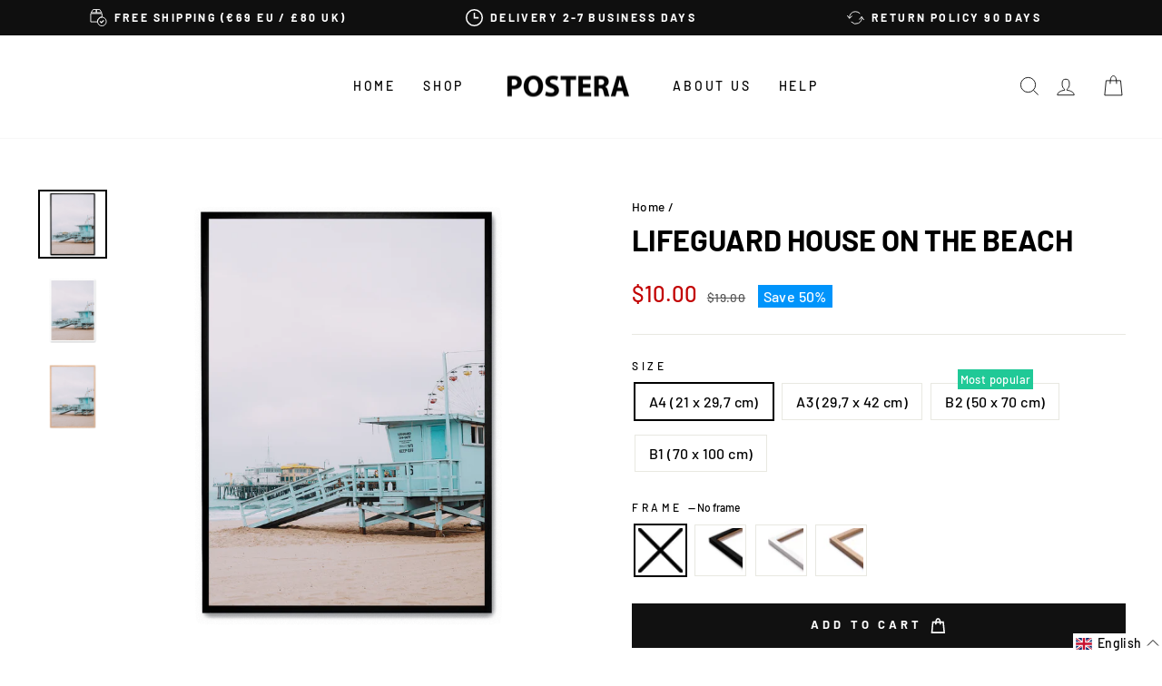

--- FILE ---
content_type: text/html; charset=utf-8
request_url: https://postera.art/products/lifeguard-house-on-the-beach
body_size: 63832
content:
<!doctype html>
<html class="no-js" lang="en" dir="ltr">
  <head>
    <script async crossorigin fetchpriority="high" src="/cdn/shopifycloud/importmap-polyfill/es-modules-shim.2.4.0.js"></script>
<script src="//postera.art/cdn/shop/files/pandectes-rules.js?v=1562292434419459084"></script>
	
    <meta charset="utf-8">
    <meta http-equiv="X-UA-Compatible" content="IE=edge,chrome=1">
    <meta name="viewport" content="width=device-width,initial-scale=1">
    <meta name="theme-color" content="#111111">
    <link rel="canonical" href="https://postera.art/products/lifeguard-house-on-the-beach">
    <link rel="preconnect" href="https://cdn.shopify.com" crossorigin>
    <link rel="preconnect" href="https://fonts.shopifycdn.com" crossorigin>
    <link rel="dns-prefetch" href="https://productreviews.shopifycdn.com">
    <link rel="dns-prefetch" href="https://ajax.googleapis.com">
    <link rel="dns-prefetch" href="https://maps.googleapis.com">
    <link rel="dns-prefetch" href="https://maps.gstatic.com">
    <meta name="google-site-verification" content="hFQjAV_jJg_4DQTRKFZUj79O9jmCQzCOclryvwOgwuE">
    <meta name="google-site-verification" content="UT1B20LzUUvSNVQy65JgUFJhgqDYt6ccQLwgpaF3rLo">
    <meta name="google-site-verification" content="BhV6Jd-GzbKDwCEbR0Na1i5vNX8bHHs4IMU8ljQ_ay0">
    <meta name="google-site-verification" content="3N56QTcLPuv_KSS1WXlIFBRKigx0CZfmLVglM_wgoo8">
    <meta name="facebook-domain-verification" content="025f02rp8svwb0xsrtea0t5pa99zvo">

    <script src="https://tag.heylink.com/ef8cecbd-5914-4f27-b991-8a73c29f1eea/script.js" defer></script><link rel="shortcut icon" href="//postera.art/cdn/shop/files/Browserlogo_32x32.png?v=1622674849" type="image/png"><title>Lifeguard House On The Beach
&ndash; POSTERA
</title>
<meta property="og:site_name" content="POSTERA">
  <meta property="og:url" content="https://postera.art/products/lifeguard-house-on-the-beach">
  <meta property="og:title" content="Lifeguard House On The Beach">
  <meta property="og:type" content="product">
  <meta property="og:description" content="This poster is part of our nature collection which contains photos from all over the world. Here you can choose between all sorts of posters depicting everything from plants and animals to forests and beaches."><meta property="og:image" content="http://postera.art/cdn/shop/products/P464-LifeguardHouseOnTheBeach1.png?v=1744220604">
    <meta property="og:image:secure_url" content="https://postera.art/cdn/shop/products/P464-LifeguardHouseOnTheBeach1.png?v=1744220604">
    <meta property="og:image:width" content="2500">
    <meta property="og:image:height" content="2500"><meta name="twitter:site" content="@">
  <meta name="twitter:card" content="summary_large_image">
  <meta name="twitter:title" content="Lifeguard House On The Beach">
  <meta name="twitter:description" content="This poster is part of our nature collection which contains photos from all over the world. Here you can choose between all sorts of posters depicting everything from plants and animals to forests and beaches.">
<script type="importmap">
{
  "imports": {
    "element.base-media": "//postera.art/cdn/shop/t/17/assets/element.base-media.js?v=61305152781971747521761125400",
    "element.image.parallax": "//postera.art/cdn/shop/t/17/assets/element.image.parallax.js?v=59188309605188605141761125400",
    "element.model": "//postera.art/cdn/shop/t/17/assets/element.model.js?v=104979259955732717291761125400",
    "element.quantity-selector": "//postera.art/cdn/shop/t/17/assets/element.quantity-selector.js?v=68208048201360514121761125401",
    "element.text.rte": "//postera.art/cdn/shop/t/17/assets/element.text.rte.js?v=28194737298593644281761125401",
    "element.video": "//postera.art/cdn/shop/t/17/assets/element.video.js?v=110560105447302630031761125401",
    "is-land": "//postera.art/cdn/shop/t/17/assets/is-land.min.js?v=92343381495565747271761125401",
    "util.misc": "//postera.art/cdn/shop/t/17/assets/util.misc.js?v=117964846174238173191761125402",
    "util.product-loader": "//postera.art/cdn/shop/t/17/assets/util.product-loader.js?v=71947287259713254281761125402",
    "util.resource-loader": "//postera.art/cdn/shop/t/17/assets/util.resource-loader.js?v=81301169148003274841761125402",
    "vendor.in-view": "//postera.art/cdn/shop/t/17/assets/vendor.in-view.js?v=126891093837844970591761125402"
  }
}
</script><script type="module" src="//postera.art/cdn/shop/t/17/assets/is-land.min.js?v=92343381495565747271761125401"></script>
<style data-shopify>@font-face {
  font-family: Barlow;
  font-weight: 700;
  font-style: normal;
  font-display: swap;
  src: url("//postera.art/cdn/fonts/barlow/barlow_n7.691d1d11f150e857dcbc1c10ef03d825bc378d81.woff2") format("woff2"),
       url("//postera.art/cdn/fonts/barlow/barlow_n7.4fdbb1cb7da0e2c2f88492243ffa2b4f91924840.woff") format("woff");
}

  @font-face {
  font-family: Barlow;
  font-weight: 500;
  font-style: normal;
  font-display: swap;
  src: url("//postera.art/cdn/fonts/barlow/barlow_n5.a193a1990790eba0cc5cca569d23799830e90f07.woff2") format("woff2"),
       url("//postera.art/cdn/fonts/barlow/barlow_n5.ae31c82169b1dc0715609b8cc6a610b917808358.woff") format("woff");
}


  @font-face {
  font-family: Barlow;
  font-weight: 600;
  font-style: normal;
  font-display: swap;
  src: url("//postera.art/cdn/fonts/barlow/barlow_n6.329f582a81f63f125e63c20a5a80ae9477df68e1.woff2") format("woff2"),
       url("//postera.art/cdn/fonts/barlow/barlow_n6.0163402e36247bcb8b02716880d0b39568412e9e.woff") format("woff");
}

  @font-face {
  font-family: Barlow;
  font-weight: 500;
  font-style: italic;
  font-display: swap;
  src: url("//postera.art/cdn/fonts/barlow/barlow_i5.714d58286997b65cd479af615cfa9bb0a117a573.woff2") format("woff2"),
       url("//postera.art/cdn/fonts/barlow/barlow_i5.0120f77e6447d3b5df4bbec8ad8c2d029d87fb21.woff") format("woff");
}

  @font-face {
  font-family: Barlow;
  font-weight: 600;
  font-style: italic;
  font-display: swap;
  src: url("//postera.art/cdn/fonts/barlow/barlow_i6.5a22bd20fb27bad4d7674cc6e666fb9c77d813bb.woff2") format("woff2"),
       url("//postera.art/cdn/fonts/barlow/barlow_i6.1c8787fcb59f3add01a87f21b38c7ef797e3b3a1.woff") format("woff");
}

</style><link href="//postera.art/cdn/shop/t/17/assets/theme.css?v=21310227395285911591762761405" rel="stylesheet" type="text/css" media="all" />
<style data-shopify>:root {
    --typeHeaderPrimary: Barlow;
    --typeHeaderFallback: sans-serif;
    --typeHeaderSize: 38px;
    --typeHeaderWeight: 700;
    --typeHeaderLineHeight: 1;
    --typeHeaderSpacing: 0.0em;

    --typeBasePrimary:Barlow;
    --typeBaseFallback:sans-serif;
    --typeBaseSize: 16px;
    --typeBaseWeight: 500;
    --typeBaseSpacing: 0.025em;
    --typeBaseLineHeight: 1.6;
    --typeBaselineHeightMinus01: 1.5;

    --typeCollectionTitle: 18px;

    --iconWeight: 2px;
    --iconLinecaps: miter;

    
        --buttonRadius: 0;
    

    --colorGridOverlayOpacity: 0.1;
    --colorAnnouncement: #0f0f0f;
    --colorAnnouncementText: #ffffff;

    --colorBody: #ffffff;
    --colorBodyAlpha05: rgba(255, 255, 255, 0.05);
    --colorBodyDim: #f2f2f2;
    --colorBodyLightDim: #fafafa;
    --colorBodyMediumDim: #f5f5f5;


    --colorBorder: #e8e8e1;

    --colorBtnPrimary: #111111;
    --colorBtnPrimaryLight: #2b2b2b;
    --colorBtnPrimaryDim: #040404;
    --colorBtnPrimaryText: #ffffff;

    --colorCartDot: #20c997;

    --colorDrawers: #ffffff;
    --colorDrawersDim: #f2f2f2;
    --colorDrawerBorder: #e8e8e1;
    --colorDrawerText: #000000;
    --colorDrawerTextDark: #000000;
    --colorDrawerButton: #111111;
    --colorDrawerButtonText: #ffffff;

    --colorFooter: #ffffff;
    --colorFooterText: #000000;
    --colorFooterTextAlpha01: #000000;

    --colorGridOverlay: #000000;
    --colorGridOverlayOpacity: 0.1;

    --colorHeaderTextAlpha01: rgba(0, 0, 0, 0.1);

    --colorHeroText: #ffffff;

    --colorSmallImageBg: #ffffff;
    --colorLargeImageBg: #0f0f0f;

    --colorImageOverlay: #000000;
    --colorImageOverlayOpacity: 0.1;
    --colorImageOverlayTextShadow: 0.2;

    --colorLink: #000000;

    --colorModalBg: rgba(230, 230, 230, 0.6);

    --colorNav: #ffffff;
    --colorNavText: #000000;

    --colorPrice: #1c1d1d;

    --colorSaleTag: #0094fb;
    --colorSaleTagText: #ffffff;

    --colorTextBody: #000000;
    --colorTextBodyAlpha015: rgba(0, 0, 0, 0.15);
    --colorTextBodyAlpha005: rgba(0, 0, 0, 0.05);
    --colorTextBodyAlpha008: rgba(0, 0, 0, 0.08);
    --colorTextSavings: #c20000;

    --urlIcoSelect: url(//postera.art/cdn/shop/t/17/assets/ico-select.svg);
    --urlIcoSelectFooter: url(//postera.art/cdn/shop/t/17/assets/ico-select-footer.svg);
    --urlIcoSelectWhite: url(//postera.art/cdn/shop/t/17/assets/ico-select-white.svg);

    --grid-gutter: 17px;
    --drawer-gutter: 16px;

    --sizeChartMargin: 25px 0;
    --sizeChartIconMargin: 5px;

    --newsletterReminderPadding: 40px;

    /*Shop Pay Installments*/
    --color-body-text: #000000;
    --color-body: #ffffff;
    --color-bg: #ffffff;
    }

    .placeholder-content {
    background-image: linear-gradient(100deg, #ffffff 40%, #f7f7f7 63%, #ffffff 79%);
    }</style><script>
      document.documentElement.className = document.documentElement.className.replace('no-js', 'js');

      window.theme = window.theme || {};
      theme.routes = {
        home: "/",
        cart: "/cart.js",
        cartPage: "/cart",
        cartAdd: "/cart/add.js",
        cartChange: "/cart/change.js",
        search: "/search",
        predictiveSearch: "/search/suggest"
      };
      theme.strings = {
        soldOut: "Sold out",
        unavailable: "Unavailable",
        inStockLabel: "In stock, ready to ship",
        oneStockLabel: "Only [count] items in stock!",
        otherStockLabel: "Only [count] items in stock!",
        willNotShipUntil: "Will not ship until [date]",
        willBeInStockAfter: "Will be in stock after [date]",
        waitingForStock: "Inventory on the way",
        savePrice: "Save [saved_amount]",
        cartEmpty: "Your cart is currently empty.",
        cartTermsConfirmation: "You must agree with the terms and conditions of sales to check out",
        searchCollections: "Collections",
        searchPages: "Pages",
        searchArticles: "Articles",
        productFrom: "from ",
        maxQuantity: "You can only have [quantity] of [title] in your cart."
      };
      theme.settings = {
        cartType: "drawer",
        isCustomerTemplate: false,
        moneyFormat: "${{amount}}",
        saveType: "percent",
        productImageSize: "natural",
        productImageCover: false,
        predictiveSearch: true,
        predictiveSearchType: null,
        predictiveSearchVendor: false,
        predictiveSearchPrice: true,
        quickView: true,
        themeName: 'Impulse',
        themeVersion: "8.1.0"
      };
    </script>

    <script>window.performance && window.performance.mark && window.performance.mark('shopify.content_for_header.start');</script><meta name="facebook-domain-verification" content="rfh2dk3omn69bg3ur30yxawd56cy5k">
<meta id="shopify-digital-wallet" name="shopify-digital-wallet" content="/52138311842/digital_wallets/dialog">
<meta name="shopify-checkout-api-token" content="e0ad0c2a4458635ef9f0c6bd0d23eafb">
<meta id="in-context-paypal-metadata" data-shop-id="52138311842" data-venmo-supported="false" data-environment="production" data-locale="en_US" data-paypal-v4="true" data-currency="USD">
<link rel="alternate" hreflang="x-default" href="https://postera.dk/products/lifeguard-house-on-the-beach">
<link rel="alternate" hreflang="da" href="https://postera.dk/products/lifeguard-house-on-the-beach">
<link rel="alternate" hreflang="sv-SE" href="https://postera.se/products/lifeguard-house-on-the-beach">
<link rel="alternate" hreflang="no-NO" href="https://postera.no/products/lifeguard-house-on-the-beach">
<link rel="alternate" hreflang="nl-NL" href="https://postera.nl/products/lifeguard-house-on-the-beach">
<link rel="alternate" hreflang="en-AX" href="https://postera.art/products/lifeguard-house-on-the-beach">
<link rel="alternate" hreflang="da-AX" href="https://postera.art/da/products/lifeguard-house-on-the-beach">
<link rel="alternate" hreflang="fr-AX" href="https://postera.art/fr/products/lifeguard-house-on-the-beach">
<link rel="alternate" hreflang="de-AX" href="https://postera.art/de/products/lifeguard-house-on-the-beach">
<link rel="alternate" hreflang="en-AD" href="https://postera.art/products/lifeguard-house-on-the-beach">
<link rel="alternate" hreflang="da-AD" href="https://postera.art/da/products/lifeguard-house-on-the-beach">
<link rel="alternate" hreflang="fr-AD" href="https://postera.art/fr/products/lifeguard-house-on-the-beach">
<link rel="alternate" hreflang="de-AD" href="https://postera.art/de/products/lifeguard-house-on-the-beach">
<link rel="alternate" hreflang="en-AT" href="https://postera.art/products/lifeguard-house-on-the-beach">
<link rel="alternate" hreflang="da-AT" href="https://postera.art/da/products/lifeguard-house-on-the-beach">
<link rel="alternate" hreflang="fr-AT" href="https://postera.art/fr/products/lifeguard-house-on-the-beach">
<link rel="alternate" hreflang="de-AT" href="https://postera.art/de/products/lifeguard-house-on-the-beach">
<link rel="alternate" hreflang="en-BE" href="https://postera.art/products/lifeguard-house-on-the-beach">
<link rel="alternate" hreflang="da-BE" href="https://postera.art/da/products/lifeguard-house-on-the-beach">
<link rel="alternate" hreflang="fr-BE" href="https://postera.art/fr/products/lifeguard-house-on-the-beach">
<link rel="alternate" hreflang="de-BE" href="https://postera.art/de/products/lifeguard-house-on-the-beach">
<link rel="alternate" hreflang="en-CY" href="https://postera.art/products/lifeguard-house-on-the-beach">
<link rel="alternate" hreflang="da-CY" href="https://postera.art/da/products/lifeguard-house-on-the-beach">
<link rel="alternate" hreflang="fr-CY" href="https://postera.art/fr/products/lifeguard-house-on-the-beach">
<link rel="alternate" hreflang="de-CY" href="https://postera.art/de/products/lifeguard-house-on-the-beach">
<link rel="alternate" hreflang="en-EE" href="https://postera.art/products/lifeguard-house-on-the-beach">
<link rel="alternate" hreflang="da-EE" href="https://postera.art/da/products/lifeguard-house-on-the-beach">
<link rel="alternate" hreflang="fr-EE" href="https://postera.art/fr/products/lifeguard-house-on-the-beach">
<link rel="alternate" hreflang="de-EE" href="https://postera.art/de/products/lifeguard-house-on-the-beach">
<link rel="alternate" hreflang="en-FI" href="https://postera.art/products/lifeguard-house-on-the-beach">
<link rel="alternate" hreflang="da-FI" href="https://postera.art/da/products/lifeguard-house-on-the-beach">
<link rel="alternate" hreflang="fr-FI" href="https://postera.art/fr/products/lifeguard-house-on-the-beach">
<link rel="alternate" hreflang="de-FI" href="https://postera.art/de/products/lifeguard-house-on-the-beach">
<link rel="alternate" hreflang="en-FR" href="https://postera.art/products/lifeguard-house-on-the-beach">
<link rel="alternate" hreflang="da-FR" href="https://postera.art/da/products/lifeguard-house-on-the-beach">
<link rel="alternate" hreflang="fr-FR" href="https://postera.art/fr/products/lifeguard-house-on-the-beach">
<link rel="alternate" hreflang="de-FR" href="https://postera.art/de/products/lifeguard-house-on-the-beach">
<link rel="alternate" hreflang="en-GF" href="https://postera.art/products/lifeguard-house-on-the-beach">
<link rel="alternate" hreflang="da-GF" href="https://postera.art/da/products/lifeguard-house-on-the-beach">
<link rel="alternate" hreflang="fr-GF" href="https://postera.art/fr/products/lifeguard-house-on-the-beach">
<link rel="alternate" hreflang="de-GF" href="https://postera.art/de/products/lifeguard-house-on-the-beach">
<link rel="alternate" hreflang="en-TF" href="https://postera.art/products/lifeguard-house-on-the-beach">
<link rel="alternate" hreflang="da-TF" href="https://postera.art/da/products/lifeguard-house-on-the-beach">
<link rel="alternate" hreflang="fr-TF" href="https://postera.art/fr/products/lifeguard-house-on-the-beach">
<link rel="alternate" hreflang="de-TF" href="https://postera.art/de/products/lifeguard-house-on-the-beach">
<link rel="alternate" hreflang="en-GR" href="https://postera.art/products/lifeguard-house-on-the-beach">
<link rel="alternate" hreflang="da-GR" href="https://postera.art/da/products/lifeguard-house-on-the-beach">
<link rel="alternate" hreflang="fr-GR" href="https://postera.art/fr/products/lifeguard-house-on-the-beach">
<link rel="alternate" hreflang="de-GR" href="https://postera.art/de/products/lifeguard-house-on-the-beach">
<link rel="alternate" hreflang="en-GP" href="https://postera.art/products/lifeguard-house-on-the-beach">
<link rel="alternate" hreflang="da-GP" href="https://postera.art/da/products/lifeguard-house-on-the-beach">
<link rel="alternate" hreflang="fr-GP" href="https://postera.art/fr/products/lifeguard-house-on-the-beach">
<link rel="alternate" hreflang="de-GP" href="https://postera.art/de/products/lifeguard-house-on-the-beach">
<link rel="alternate" hreflang="en-VA" href="https://postera.art/products/lifeguard-house-on-the-beach">
<link rel="alternate" hreflang="da-VA" href="https://postera.art/da/products/lifeguard-house-on-the-beach">
<link rel="alternate" hreflang="fr-VA" href="https://postera.art/fr/products/lifeguard-house-on-the-beach">
<link rel="alternate" hreflang="de-VA" href="https://postera.art/de/products/lifeguard-house-on-the-beach">
<link rel="alternate" hreflang="en-IE" href="https://postera.art/products/lifeguard-house-on-the-beach">
<link rel="alternate" hreflang="da-IE" href="https://postera.art/da/products/lifeguard-house-on-the-beach">
<link rel="alternate" hreflang="fr-IE" href="https://postera.art/fr/products/lifeguard-house-on-the-beach">
<link rel="alternate" hreflang="de-IE" href="https://postera.art/de/products/lifeguard-house-on-the-beach">
<link rel="alternate" hreflang="en-IT" href="https://postera.art/products/lifeguard-house-on-the-beach">
<link rel="alternate" hreflang="da-IT" href="https://postera.art/da/products/lifeguard-house-on-the-beach">
<link rel="alternate" hreflang="fr-IT" href="https://postera.art/fr/products/lifeguard-house-on-the-beach">
<link rel="alternate" hreflang="de-IT" href="https://postera.art/de/products/lifeguard-house-on-the-beach">
<link rel="alternate" hreflang="en-XK" href="https://postera.art/products/lifeguard-house-on-the-beach">
<link rel="alternate" hreflang="da-XK" href="https://postera.art/da/products/lifeguard-house-on-the-beach">
<link rel="alternate" hreflang="fr-XK" href="https://postera.art/fr/products/lifeguard-house-on-the-beach">
<link rel="alternate" hreflang="de-XK" href="https://postera.art/de/products/lifeguard-house-on-the-beach">
<link rel="alternate" hreflang="en-LV" href="https://postera.art/products/lifeguard-house-on-the-beach">
<link rel="alternate" hreflang="da-LV" href="https://postera.art/da/products/lifeguard-house-on-the-beach">
<link rel="alternate" hreflang="fr-LV" href="https://postera.art/fr/products/lifeguard-house-on-the-beach">
<link rel="alternate" hreflang="de-LV" href="https://postera.art/de/products/lifeguard-house-on-the-beach">
<link rel="alternate" hreflang="en-LT" href="https://postera.art/products/lifeguard-house-on-the-beach">
<link rel="alternate" hreflang="da-LT" href="https://postera.art/da/products/lifeguard-house-on-the-beach">
<link rel="alternate" hreflang="fr-LT" href="https://postera.art/fr/products/lifeguard-house-on-the-beach">
<link rel="alternate" hreflang="de-LT" href="https://postera.art/de/products/lifeguard-house-on-the-beach">
<link rel="alternate" hreflang="en-LU" href="https://postera.art/products/lifeguard-house-on-the-beach">
<link rel="alternate" hreflang="da-LU" href="https://postera.art/da/products/lifeguard-house-on-the-beach">
<link rel="alternate" hreflang="fr-LU" href="https://postera.art/fr/products/lifeguard-house-on-the-beach">
<link rel="alternate" hreflang="de-LU" href="https://postera.art/de/products/lifeguard-house-on-the-beach">
<link rel="alternate" hreflang="en-MT" href="https://postera.art/products/lifeguard-house-on-the-beach">
<link rel="alternate" hreflang="da-MT" href="https://postera.art/da/products/lifeguard-house-on-the-beach">
<link rel="alternate" hreflang="fr-MT" href="https://postera.art/fr/products/lifeguard-house-on-the-beach">
<link rel="alternate" hreflang="de-MT" href="https://postera.art/de/products/lifeguard-house-on-the-beach">
<link rel="alternate" hreflang="en-MQ" href="https://postera.art/products/lifeguard-house-on-the-beach">
<link rel="alternate" hreflang="da-MQ" href="https://postera.art/da/products/lifeguard-house-on-the-beach">
<link rel="alternate" hreflang="fr-MQ" href="https://postera.art/fr/products/lifeguard-house-on-the-beach">
<link rel="alternate" hreflang="de-MQ" href="https://postera.art/de/products/lifeguard-house-on-the-beach">
<link rel="alternate" hreflang="en-YT" href="https://postera.art/products/lifeguard-house-on-the-beach">
<link rel="alternate" hreflang="da-YT" href="https://postera.art/da/products/lifeguard-house-on-the-beach">
<link rel="alternate" hreflang="fr-YT" href="https://postera.art/fr/products/lifeguard-house-on-the-beach">
<link rel="alternate" hreflang="de-YT" href="https://postera.art/de/products/lifeguard-house-on-the-beach">
<link rel="alternate" hreflang="en-MC" href="https://postera.art/products/lifeguard-house-on-the-beach">
<link rel="alternate" hreflang="da-MC" href="https://postera.art/da/products/lifeguard-house-on-the-beach">
<link rel="alternate" hreflang="fr-MC" href="https://postera.art/fr/products/lifeguard-house-on-the-beach">
<link rel="alternate" hreflang="de-MC" href="https://postera.art/de/products/lifeguard-house-on-the-beach">
<link rel="alternate" hreflang="en-ME" href="https://postera.art/products/lifeguard-house-on-the-beach">
<link rel="alternate" hreflang="da-ME" href="https://postera.art/da/products/lifeguard-house-on-the-beach">
<link rel="alternate" hreflang="fr-ME" href="https://postera.art/fr/products/lifeguard-house-on-the-beach">
<link rel="alternate" hreflang="de-ME" href="https://postera.art/de/products/lifeguard-house-on-the-beach">
<link rel="alternate" hreflang="en-PT" href="https://postera.art/products/lifeguard-house-on-the-beach">
<link rel="alternate" hreflang="da-PT" href="https://postera.art/da/products/lifeguard-house-on-the-beach">
<link rel="alternate" hreflang="fr-PT" href="https://postera.art/fr/products/lifeguard-house-on-the-beach">
<link rel="alternate" hreflang="de-PT" href="https://postera.art/de/products/lifeguard-house-on-the-beach">
<link rel="alternate" hreflang="en-RE" href="https://postera.art/products/lifeguard-house-on-the-beach">
<link rel="alternate" hreflang="da-RE" href="https://postera.art/da/products/lifeguard-house-on-the-beach">
<link rel="alternate" hreflang="fr-RE" href="https://postera.art/fr/products/lifeguard-house-on-the-beach">
<link rel="alternate" hreflang="de-RE" href="https://postera.art/de/products/lifeguard-house-on-the-beach">
<link rel="alternate" hreflang="en-BL" href="https://postera.art/products/lifeguard-house-on-the-beach">
<link rel="alternate" hreflang="da-BL" href="https://postera.art/da/products/lifeguard-house-on-the-beach">
<link rel="alternate" hreflang="fr-BL" href="https://postera.art/fr/products/lifeguard-house-on-the-beach">
<link rel="alternate" hreflang="de-BL" href="https://postera.art/de/products/lifeguard-house-on-the-beach">
<link rel="alternate" hreflang="en-MF" href="https://postera.art/products/lifeguard-house-on-the-beach">
<link rel="alternate" hreflang="da-MF" href="https://postera.art/da/products/lifeguard-house-on-the-beach">
<link rel="alternate" hreflang="fr-MF" href="https://postera.art/fr/products/lifeguard-house-on-the-beach">
<link rel="alternate" hreflang="de-MF" href="https://postera.art/de/products/lifeguard-house-on-the-beach">
<link rel="alternate" hreflang="en-PM" href="https://postera.art/products/lifeguard-house-on-the-beach">
<link rel="alternate" hreflang="da-PM" href="https://postera.art/da/products/lifeguard-house-on-the-beach">
<link rel="alternate" hreflang="fr-PM" href="https://postera.art/fr/products/lifeguard-house-on-the-beach">
<link rel="alternate" hreflang="de-PM" href="https://postera.art/de/products/lifeguard-house-on-the-beach">
<link rel="alternate" hreflang="en-SM" href="https://postera.art/products/lifeguard-house-on-the-beach">
<link rel="alternate" hreflang="da-SM" href="https://postera.art/da/products/lifeguard-house-on-the-beach">
<link rel="alternate" hreflang="fr-SM" href="https://postera.art/fr/products/lifeguard-house-on-the-beach">
<link rel="alternate" hreflang="de-SM" href="https://postera.art/de/products/lifeguard-house-on-the-beach">
<link rel="alternate" hreflang="en-SK" href="https://postera.art/products/lifeguard-house-on-the-beach">
<link rel="alternate" hreflang="da-SK" href="https://postera.art/da/products/lifeguard-house-on-the-beach">
<link rel="alternate" hreflang="fr-SK" href="https://postera.art/fr/products/lifeguard-house-on-the-beach">
<link rel="alternate" hreflang="de-SK" href="https://postera.art/de/products/lifeguard-house-on-the-beach">
<link rel="alternate" hreflang="en-SI" href="https://postera.art/products/lifeguard-house-on-the-beach">
<link rel="alternate" hreflang="da-SI" href="https://postera.art/da/products/lifeguard-house-on-the-beach">
<link rel="alternate" hreflang="fr-SI" href="https://postera.art/fr/products/lifeguard-house-on-the-beach">
<link rel="alternate" hreflang="de-SI" href="https://postera.art/de/products/lifeguard-house-on-the-beach">
<link rel="alternate" hreflang="en-ES" href="https://postera.art/products/lifeguard-house-on-the-beach">
<link rel="alternate" hreflang="da-ES" href="https://postera.art/da/products/lifeguard-house-on-the-beach">
<link rel="alternate" hreflang="fr-ES" href="https://postera.art/fr/products/lifeguard-house-on-the-beach">
<link rel="alternate" hreflang="de-ES" href="https://postera.art/de/products/lifeguard-house-on-the-beach">
<link rel="alternate" hreflang="en-AL" href="https://postera.art/products/lifeguard-house-on-the-beach">
<link rel="alternate" hreflang="da-AL" href="https://postera.art/da/products/lifeguard-house-on-the-beach">
<link rel="alternate" hreflang="fr-AL" href="https://postera.art/fr/products/lifeguard-house-on-the-beach">
<link rel="alternate" hreflang="de-AL" href="https://postera.art/de/products/lifeguard-house-on-the-beach">
<link rel="alternate" hreflang="en-AM" href="https://postera.art/products/lifeguard-house-on-the-beach">
<link rel="alternate" hreflang="da-AM" href="https://postera.art/da/products/lifeguard-house-on-the-beach">
<link rel="alternate" hreflang="fr-AM" href="https://postera.art/fr/products/lifeguard-house-on-the-beach">
<link rel="alternate" hreflang="de-AM" href="https://postera.art/de/products/lifeguard-house-on-the-beach">
<link rel="alternate" hreflang="en-BY" href="https://postera.art/products/lifeguard-house-on-the-beach">
<link rel="alternate" hreflang="da-BY" href="https://postera.art/da/products/lifeguard-house-on-the-beach">
<link rel="alternate" hreflang="fr-BY" href="https://postera.art/fr/products/lifeguard-house-on-the-beach">
<link rel="alternate" hreflang="de-BY" href="https://postera.art/de/products/lifeguard-house-on-the-beach">
<link rel="alternate" hreflang="en-BA" href="https://postera.art/products/lifeguard-house-on-the-beach">
<link rel="alternate" hreflang="da-BA" href="https://postera.art/da/products/lifeguard-house-on-the-beach">
<link rel="alternate" hreflang="fr-BA" href="https://postera.art/fr/products/lifeguard-house-on-the-beach">
<link rel="alternate" hreflang="de-BA" href="https://postera.art/de/products/lifeguard-house-on-the-beach">
<link rel="alternate" hreflang="en-BG" href="https://postera.art/products/lifeguard-house-on-the-beach">
<link rel="alternate" hreflang="da-BG" href="https://postera.art/da/products/lifeguard-house-on-the-beach">
<link rel="alternate" hreflang="fr-BG" href="https://postera.art/fr/products/lifeguard-house-on-the-beach">
<link rel="alternate" hreflang="de-BG" href="https://postera.art/de/products/lifeguard-house-on-the-beach">
<link rel="alternate" hreflang="en-FO" href="https://postera.art/products/lifeguard-house-on-the-beach">
<link rel="alternate" hreflang="da-FO" href="https://postera.art/da/products/lifeguard-house-on-the-beach">
<link rel="alternate" hreflang="fr-FO" href="https://postera.art/fr/products/lifeguard-house-on-the-beach">
<link rel="alternate" hreflang="de-FO" href="https://postera.art/de/products/lifeguard-house-on-the-beach">
<link rel="alternate" hreflang="en-GE" href="https://postera.art/products/lifeguard-house-on-the-beach">
<link rel="alternate" hreflang="da-GE" href="https://postera.art/da/products/lifeguard-house-on-the-beach">
<link rel="alternate" hreflang="fr-GE" href="https://postera.art/fr/products/lifeguard-house-on-the-beach">
<link rel="alternate" hreflang="de-GE" href="https://postera.art/de/products/lifeguard-house-on-the-beach">
<link rel="alternate" hreflang="en-GI" href="https://postera.art/products/lifeguard-house-on-the-beach">
<link rel="alternate" hreflang="da-GI" href="https://postera.art/da/products/lifeguard-house-on-the-beach">
<link rel="alternate" hreflang="fr-GI" href="https://postera.art/fr/products/lifeguard-house-on-the-beach">
<link rel="alternate" hreflang="de-GI" href="https://postera.art/de/products/lifeguard-house-on-the-beach">
<link rel="alternate" hreflang="en-GL" href="https://postera.art/products/lifeguard-house-on-the-beach">
<link rel="alternate" hreflang="da-GL" href="https://postera.art/da/products/lifeguard-house-on-the-beach">
<link rel="alternate" hreflang="fr-GL" href="https://postera.art/fr/products/lifeguard-house-on-the-beach">
<link rel="alternate" hreflang="de-GL" href="https://postera.art/de/products/lifeguard-house-on-the-beach">
<link rel="alternate" hreflang="en-GG" href="https://postera.art/products/lifeguard-house-on-the-beach">
<link rel="alternate" hreflang="da-GG" href="https://postera.art/da/products/lifeguard-house-on-the-beach">
<link rel="alternate" hreflang="fr-GG" href="https://postera.art/fr/products/lifeguard-house-on-the-beach">
<link rel="alternate" hreflang="de-GG" href="https://postera.art/de/products/lifeguard-house-on-the-beach">
<link rel="alternate" hreflang="en-IS" href="https://postera.art/products/lifeguard-house-on-the-beach">
<link rel="alternate" hreflang="da-IS" href="https://postera.art/da/products/lifeguard-house-on-the-beach">
<link rel="alternate" hreflang="fr-IS" href="https://postera.art/fr/products/lifeguard-house-on-the-beach">
<link rel="alternate" hreflang="de-IS" href="https://postera.art/de/products/lifeguard-house-on-the-beach">
<link rel="alternate" hreflang="en-IM" href="https://postera.art/products/lifeguard-house-on-the-beach">
<link rel="alternate" hreflang="da-IM" href="https://postera.art/da/products/lifeguard-house-on-the-beach">
<link rel="alternate" hreflang="fr-IM" href="https://postera.art/fr/products/lifeguard-house-on-the-beach">
<link rel="alternate" hreflang="de-IM" href="https://postera.art/de/products/lifeguard-house-on-the-beach">
<link rel="alternate" hreflang="en-JE" href="https://postera.art/products/lifeguard-house-on-the-beach">
<link rel="alternate" hreflang="da-JE" href="https://postera.art/da/products/lifeguard-house-on-the-beach">
<link rel="alternate" hreflang="fr-JE" href="https://postera.art/fr/products/lifeguard-house-on-the-beach">
<link rel="alternate" hreflang="de-JE" href="https://postera.art/de/products/lifeguard-house-on-the-beach">
<link rel="alternate" hreflang="en-HR" href="https://postera.art/products/lifeguard-house-on-the-beach">
<link rel="alternate" hreflang="da-HR" href="https://postera.art/da/products/lifeguard-house-on-the-beach">
<link rel="alternate" hreflang="fr-HR" href="https://postera.art/fr/products/lifeguard-house-on-the-beach">
<link rel="alternate" hreflang="de-HR" href="https://postera.art/de/products/lifeguard-house-on-the-beach">
<link rel="alternate" hreflang="en-LI" href="https://postera.art/products/lifeguard-house-on-the-beach">
<link rel="alternate" hreflang="da-LI" href="https://postera.art/da/products/lifeguard-house-on-the-beach">
<link rel="alternate" hreflang="fr-LI" href="https://postera.art/fr/products/lifeguard-house-on-the-beach">
<link rel="alternate" hreflang="de-LI" href="https://postera.art/de/products/lifeguard-house-on-the-beach">
<link rel="alternate" hreflang="en-MD" href="https://postera.art/products/lifeguard-house-on-the-beach">
<link rel="alternate" hreflang="da-MD" href="https://postera.art/da/products/lifeguard-house-on-the-beach">
<link rel="alternate" hreflang="fr-MD" href="https://postera.art/fr/products/lifeguard-house-on-the-beach">
<link rel="alternate" hreflang="de-MD" href="https://postera.art/de/products/lifeguard-house-on-the-beach">
<link rel="alternate" hreflang="en-PL" href="https://postera.art/products/lifeguard-house-on-the-beach">
<link rel="alternate" hreflang="da-PL" href="https://postera.art/da/products/lifeguard-house-on-the-beach">
<link rel="alternate" hreflang="fr-PL" href="https://postera.art/fr/products/lifeguard-house-on-the-beach">
<link rel="alternate" hreflang="de-PL" href="https://postera.art/de/products/lifeguard-house-on-the-beach">
<link rel="alternate" hreflang="en-MK" href="https://postera.art/products/lifeguard-house-on-the-beach">
<link rel="alternate" hreflang="da-MK" href="https://postera.art/da/products/lifeguard-house-on-the-beach">
<link rel="alternate" hreflang="fr-MK" href="https://postera.art/fr/products/lifeguard-house-on-the-beach">
<link rel="alternate" hreflang="de-MK" href="https://postera.art/de/products/lifeguard-house-on-the-beach">
<link rel="alternate" hreflang="en-RO" href="https://postera.art/products/lifeguard-house-on-the-beach">
<link rel="alternate" hreflang="da-RO" href="https://postera.art/da/products/lifeguard-house-on-the-beach">
<link rel="alternate" hreflang="fr-RO" href="https://postera.art/fr/products/lifeguard-house-on-the-beach">
<link rel="alternate" hreflang="de-RO" href="https://postera.art/de/products/lifeguard-house-on-the-beach">
<link rel="alternate" hreflang="en-CH" href="https://postera.art/products/lifeguard-house-on-the-beach">
<link rel="alternate" hreflang="da-CH" href="https://postera.art/da/products/lifeguard-house-on-the-beach">
<link rel="alternate" hreflang="fr-CH" href="https://postera.art/fr/products/lifeguard-house-on-the-beach">
<link rel="alternate" hreflang="de-CH" href="https://postera.art/de/products/lifeguard-house-on-the-beach">
<link rel="alternate" hreflang="en-RS" href="https://postera.art/products/lifeguard-house-on-the-beach">
<link rel="alternate" hreflang="da-RS" href="https://postera.art/da/products/lifeguard-house-on-the-beach">
<link rel="alternate" hreflang="fr-RS" href="https://postera.art/fr/products/lifeguard-house-on-the-beach">
<link rel="alternate" hreflang="de-RS" href="https://postera.art/de/products/lifeguard-house-on-the-beach">
<link rel="alternate" hreflang="en-SJ" href="https://postera.art/products/lifeguard-house-on-the-beach">
<link rel="alternate" hreflang="da-SJ" href="https://postera.art/da/products/lifeguard-house-on-the-beach">
<link rel="alternate" hreflang="fr-SJ" href="https://postera.art/fr/products/lifeguard-house-on-the-beach">
<link rel="alternate" hreflang="de-SJ" href="https://postera.art/de/products/lifeguard-house-on-the-beach">
<link rel="alternate" hreflang="en-CZ" href="https://postera.art/products/lifeguard-house-on-the-beach">
<link rel="alternate" hreflang="da-CZ" href="https://postera.art/da/products/lifeguard-house-on-the-beach">
<link rel="alternate" hreflang="fr-CZ" href="https://postera.art/fr/products/lifeguard-house-on-the-beach">
<link rel="alternate" hreflang="de-CZ" href="https://postera.art/de/products/lifeguard-house-on-the-beach">
<link rel="alternate" hreflang="en-TR" href="https://postera.art/products/lifeguard-house-on-the-beach">
<link rel="alternate" hreflang="da-TR" href="https://postera.art/da/products/lifeguard-house-on-the-beach">
<link rel="alternate" hreflang="fr-TR" href="https://postera.art/fr/products/lifeguard-house-on-the-beach">
<link rel="alternate" hreflang="de-TR" href="https://postera.art/de/products/lifeguard-house-on-the-beach">
<link rel="alternate" hreflang="en-UA" href="https://postera.art/products/lifeguard-house-on-the-beach">
<link rel="alternate" hreflang="da-UA" href="https://postera.art/da/products/lifeguard-house-on-the-beach">
<link rel="alternate" hreflang="fr-UA" href="https://postera.art/fr/products/lifeguard-house-on-the-beach">
<link rel="alternate" hreflang="de-UA" href="https://postera.art/de/products/lifeguard-house-on-the-beach">
<link rel="alternate" hreflang="en-HU" href="https://postera.art/products/lifeguard-house-on-the-beach">
<link rel="alternate" hreflang="da-HU" href="https://postera.art/da/products/lifeguard-house-on-the-beach">
<link rel="alternate" hreflang="fr-HU" href="https://postera.art/fr/products/lifeguard-house-on-the-beach">
<link rel="alternate" hreflang="de-HU" href="https://postera.art/de/products/lifeguard-house-on-the-beach">
<link rel="alternate" hreflang="en-DE" href="https://postera.art/products/lifeguard-house-on-the-beach">
<link rel="alternate" hreflang="da-DE" href="https://postera.art/da/products/lifeguard-house-on-the-beach">
<link rel="alternate" hreflang="fr-DE" href="https://postera.art/fr/products/lifeguard-house-on-the-beach">
<link rel="alternate" hreflang="de-DE" href="https://postera.art/de/products/lifeguard-house-on-the-beach">
<link rel="alternate" hreflang="en-DZ" href="https://postera.art/products/lifeguard-house-on-the-beach">
<link rel="alternate" hreflang="da-DZ" href="https://postera.art/da/products/lifeguard-house-on-the-beach">
<link rel="alternate" hreflang="fr-DZ" href="https://postera.art/fr/products/lifeguard-house-on-the-beach">
<link rel="alternate" hreflang="de-DZ" href="https://postera.art/de/products/lifeguard-house-on-the-beach">
<link rel="alternate" hreflang="en-AO" href="https://postera.art/products/lifeguard-house-on-the-beach">
<link rel="alternate" hreflang="da-AO" href="https://postera.art/da/products/lifeguard-house-on-the-beach">
<link rel="alternate" hreflang="fr-AO" href="https://postera.art/fr/products/lifeguard-house-on-the-beach">
<link rel="alternate" hreflang="de-AO" href="https://postera.art/de/products/lifeguard-house-on-the-beach">
<link rel="alternate" hreflang="en-AC" href="https://postera.art/products/lifeguard-house-on-the-beach">
<link rel="alternate" hreflang="da-AC" href="https://postera.art/da/products/lifeguard-house-on-the-beach">
<link rel="alternate" hreflang="fr-AC" href="https://postera.art/fr/products/lifeguard-house-on-the-beach">
<link rel="alternate" hreflang="de-AC" href="https://postera.art/de/products/lifeguard-house-on-the-beach">
<link rel="alternate" hreflang="en-BJ" href="https://postera.art/products/lifeguard-house-on-the-beach">
<link rel="alternate" hreflang="da-BJ" href="https://postera.art/da/products/lifeguard-house-on-the-beach">
<link rel="alternate" hreflang="fr-BJ" href="https://postera.art/fr/products/lifeguard-house-on-the-beach">
<link rel="alternate" hreflang="de-BJ" href="https://postera.art/de/products/lifeguard-house-on-the-beach">
<link rel="alternate" hreflang="en-BW" href="https://postera.art/products/lifeguard-house-on-the-beach">
<link rel="alternate" hreflang="da-BW" href="https://postera.art/da/products/lifeguard-house-on-the-beach">
<link rel="alternate" hreflang="fr-BW" href="https://postera.art/fr/products/lifeguard-house-on-the-beach">
<link rel="alternate" hreflang="de-BW" href="https://postera.art/de/products/lifeguard-house-on-the-beach">
<link rel="alternate" hreflang="en-BF" href="https://postera.art/products/lifeguard-house-on-the-beach">
<link rel="alternate" hreflang="da-BF" href="https://postera.art/da/products/lifeguard-house-on-the-beach">
<link rel="alternate" hreflang="fr-BF" href="https://postera.art/fr/products/lifeguard-house-on-the-beach">
<link rel="alternate" hreflang="de-BF" href="https://postera.art/de/products/lifeguard-house-on-the-beach">
<link rel="alternate" hreflang="en-BI" href="https://postera.art/products/lifeguard-house-on-the-beach">
<link rel="alternate" hreflang="da-BI" href="https://postera.art/da/products/lifeguard-house-on-the-beach">
<link rel="alternate" hreflang="fr-BI" href="https://postera.art/fr/products/lifeguard-house-on-the-beach">
<link rel="alternate" hreflang="de-BI" href="https://postera.art/de/products/lifeguard-house-on-the-beach">
<link rel="alternate" hreflang="en-CM" href="https://postera.art/products/lifeguard-house-on-the-beach">
<link rel="alternate" hreflang="da-CM" href="https://postera.art/da/products/lifeguard-house-on-the-beach">
<link rel="alternate" hreflang="fr-CM" href="https://postera.art/fr/products/lifeguard-house-on-the-beach">
<link rel="alternate" hreflang="de-CM" href="https://postera.art/de/products/lifeguard-house-on-the-beach">
<link rel="alternate" hreflang="en-KM" href="https://postera.art/products/lifeguard-house-on-the-beach">
<link rel="alternate" hreflang="da-KM" href="https://postera.art/da/products/lifeguard-house-on-the-beach">
<link rel="alternate" hreflang="fr-KM" href="https://postera.art/fr/products/lifeguard-house-on-the-beach">
<link rel="alternate" hreflang="de-KM" href="https://postera.art/de/products/lifeguard-house-on-the-beach">
<link rel="alternate" hreflang="en-CF" href="https://postera.art/products/lifeguard-house-on-the-beach">
<link rel="alternate" hreflang="da-CF" href="https://postera.art/da/products/lifeguard-house-on-the-beach">
<link rel="alternate" hreflang="fr-CF" href="https://postera.art/fr/products/lifeguard-house-on-the-beach">
<link rel="alternate" hreflang="de-CF" href="https://postera.art/de/products/lifeguard-house-on-the-beach">
<link rel="alternate" hreflang="en-CD" href="https://postera.art/products/lifeguard-house-on-the-beach">
<link rel="alternate" hreflang="da-CD" href="https://postera.art/da/products/lifeguard-house-on-the-beach">
<link rel="alternate" hreflang="fr-CD" href="https://postera.art/fr/products/lifeguard-house-on-the-beach">
<link rel="alternate" hreflang="de-CD" href="https://postera.art/de/products/lifeguard-house-on-the-beach">
<link rel="alternate" hreflang="en-DJ" href="https://postera.art/products/lifeguard-house-on-the-beach">
<link rel="alternate" hreflang="da-DJ" href="https://postera.art/da/products/lifeguard-house-on-the-beach">
<link rel="alternate" hreflang="fr-DJ" href="https://postera.art/fr/products/lifeguard-house-on-the-beach">
<link rel="alternate" hreflang="de-DJ" href="https://postera.art/de/products/lifeguard-house-on-the-beach">
<link rel="alternate" hreflang="en-EG" href="https://postera.art/products/lifeguard-house-on-the-beach">
<link rel="alternate" hreflang="da-EG" href="https://postera.art/da/products/lifeguard-house-on-the-beach">
<link rel="alternate" hreflang="fr-EG" href="https://postera.art/fr/products/lifeguard-house-on-the-beach">
<link rel="alternate" hreflang="de-EG" href="https://postera.art/de/products/lifeguard-house-on-the-beach">
<link rel="alternate" hreflang="en-CI" href="https://postera.art/products/lifeguard-house-on-the-beach">
<link rel="alternate" hreflang="da-CI" href="https://postera.art/da/products/lifeguard-house-on-the-beach">
<link rel="alternate" hreflang="fr-CI" href="https://postera.art/fr/products/lifeguard-house-on-the-beach">
<link rel="alternate" hreflang="de-CI" href="https://postera.art/de/products/lifeguard-house-on-the-beach">
<link rel="alternate" hreflang="en-ER" href="https://postera.art/products/lifeguard-house-on-the-beach">
<link rel="alternate" hreflang="da-ER" href="https://postera.art/da/products/lifeguard-house-on-the-beach">
<link rel="alternate" hreflang="fr-ER" href="https://postera.art/fr/products/lifeguard-house-on-the-beach">
<link rel="alternate" hreflang="de-ER" href="https://postera.art/de/products/lifeguard-house-on-the-beach">
<link rel="alternate" hreflang="en-SZ" href="https://postera.art/products/lifeguard-house-on-the-beach">
<link rel="alternate" hreflang="da-SZ" href="https://postera.art/da/products/lifeguard-house-on-the-beach">
<link rel="alternate" hreflang="fr-SZ" href="https://postera.art/fr/products/lifeguard-house-on-the-beach">
<link rel="alternate" hreflang="de-SZ" href="https://postera.art/de/products/lifeguard-house-on-the-beach">
<link rel="alternate" hreflang="en-ET" href="https://postera.art/products/lifeguard-house-on-the-beach">
<link rel="alternate" hreflang="da-ET" href="https://postera.art/da/products/lifeguard-house-on-the-beach">
<link rel="alternate" hreflang="fr-ET" href="https://postera.art/fr/products/lifeguard-house-on-the-beach">
<link rel="alternate" hreflang="de-ET" href="https://postera.art/de/products/lifeguard-house-on-the-beach">
<link rel="alternate" hreflang="en-GA" href="https://postera.art/products/lifeguard-house-on-the-beach">
<link rel="alternate" hreflang="da-GA" href="https://postera.art/da/products/lifeguard-house-on-the-beach">
<link rel="alternate" hreflang="fr-GA" href="https://postera.art/fr/products/lifeguard-house-on-the-beach">
<link rel="alternate" hreflang="de-GA" href="https://postera.art/de/products/lifeguard-house-on-the-beach">
<link rel="alternate" hreflang="en-GM" href="https://postera.art/products/lifeguard-house-on-the-beach">
<link rel="alternate" hreflang="da-GM" href="https://postera.art/da/products/lifeguard-house-on-the-beach">
<link rel="alternate" hreflang="fr-GM" href="https://postera.art/fr/products/lifeguard-house-on-the-beach">
<link rel="alternate" hreflang="de-GM" href="https://postera.art/de/products/lifeguard-house-on-the-beach">
<link rel="alternate" hreflang="en-GH" href="https://postera.art/products/lifeguard-house-on-the-beach">
<link rel="alternate" hreflang="da-GH" href="https://postera.art/da/products/lifeguard-house-on-the-beach">
<link rel="alternate" hreflang="fr-GH" href="https://postera.art/fr/products/lifeguard-house-on-the-beach">
<link rel="alternate" hreflang="de-GH" href="https://postera.art/de/products/lifeguard-house-on-the-beach">
<link rel="alternate" hreflang="en-GN" href="https://postera.art/products/lifeguard-house-on-the-beach">
<link rel="alternate" hreflang="da-GN" href="https://postera.art/da/products/lifeguard-house-on-the-beach">
<link rel="alternate" hreflang="fr-GN" href="https://postera.art/fr/products/lifeguard-house-on-the-beach">
<link rel="alternate" hreflang="de-GN" href="https://postera.art/de/products/lifeguard-house-on-the-beach">
<link rel="alternate" hreflang="en-GW" href="https://postera.art/products/lifeguard-house-on-the-beach">
<link rel="alternate" hreflang="da-GW" href="https://postera.art/da/products/lifeguard-house-on-the-beach">
<link rel="alternate" hreflang="fr-GW" href="https://postera.art/fr/products/lifeguard-house-on-the-beach">
<link rel="alternate" hreflang="de-GW" href="https://postera.art/de/products/lifeguard-house-on-the-beach">
<link rel="alternate" hreflang="en-CV" href="https://postera.art/products/lifeguard-house-on-the-beach">
<link rel="alternate" hreflang="da-CV" href="https://postera.art/da/products/lifeguard-house-on-the-beach">
<link rel="alternate" hreflang="fr-CV" href="https://postera.art/fr/products/lifeguard-house-on-the-beach">
<link rel="alternate" hreflang="de-CV" href="https://postera.art/de/products/lifeguard-house-on-the-beach">
<link rel="alternate" hreflang="en-KE" href="https://postera.art/products/lifeguard-house-on-the-beach">
<link rel="alternate" hreflang="da-KE" href="https://postera.art/da/products/lifeguard-house-on-the-beach">
<link rel="alternate" hreflang="fr-KE" href="https://postera.art/fr/products/lifeguard-house-on-the-beach">
<link rel="alternate" hreflang="de-KE" href="https://postera.art/de/products/lifeguard-house-on-the-beach">
<link rel="alternate" hreflang="en-LS" href="https://postera.art/products/lifeguard-house-on-the-beach">
<link rel="alternate" hreflang="da-LS" href="https://postera.art/da/products/lifeguard-house-on-the-beach">
<link rel="alternate" hreflang="fr-LS" href="https://postera.art/fr/products/lifeguard-house-on-the-beach">
<link rel="alternate" hreflang="de-LS" href="https://postera.art/de/products/lifeguard-house-on-the-beach">
<link rel="alternate" hreflang="en-LR" href="https://postera.art/products/lifeguard-house-on-the-beach">
<link rel="alternate" hreflang="da-LR" href="https://postera.art/da/products/lifeguard-house-on-the-beach">
<link rel="alternate" hreflang="fr-LR" href="https://postera.art/fr/products/lifeguard-house-on-the-beach">
<link rel="alternate" hreflang="de-LR" href="https://postera.art/de/products/lifeguard-house-on-the-beach">
<link rel="alternate" hreflang="en-LY" href="https://postera.art/products/lifeguard-house-on-the-beach">
<link rel="alternate" hreflang="da-LY" href="https://postera.art/da/products/lifeguard-house-on-the-beach">
<link rel="alternate" hreflang="fr-LY" href="https://postera.art/fr/products/lifeguard-house-on-the-beach">
<link rel="alternate" hreflang="de-LY" href="https://postera.art/de/products/lifeguard-house-on-the-beach">
<link rel="alternate" hreflang="en-MG" href="https://postera.art/products/lifeguard-house-on-the-beach">
<link rel="alternate" hreflang="da-MG" href="https://postera.art/da/products/lifeguard-house-on-the-beach">
<link rel="alternate" hreflang="fr-MG" href="https://postera.art/fr/products/lifeguard-house-on-the-beach">
<link rel="alternate" hreflang="de-MG" href="https://postera.art/de/products/lifeguard-house-on-the-beach">
<link rel="alternate" hreflang="en-MW" href="https://postera.art/products/lifeguard-house-on-the-beach">
<link rel="alternate" hreflang="da-MW" href="https://postera.art/da/products/lifeguard-house-on-the-beach">
<link rel="alternate" hreflang="fr-MW" href="https://postera.art/fr/products/lifeguard-house-on-the-beach">
<link rel="alternate" hreflang="de-MW" href="https://postera.art/de/products/lifeguard-house-on-the-beach">
<link rel="alternate" hreflang="en-ML" href="https://postera.art/products/lifeguard-house-on-the-beach">
<link rel="alternate" hreflang="da-ML" href="https://postera.art/da/products/lifeguard-house-on-the-beach">
<link rel="alternate" hreflang="fr-ML" href="https://postera.art/fr/products/lifeguard-house-on-the-beach">
<link rel="alternate" hreflang="de-ML" href="https://postera.art/de/products/lifeguard-house-on-the-beach">
<link rel="alternate" hreflang="en-MA" href="https://postera.art/products/lifeguard-house-on-the-beach">
<link rel="alternate" hreflang="da-MA" href="https://postera.art/da/products/lifeguard-house-on-the-beach">
<link rel="alternate" hreflang="fr-MA" href="https://postera.art/fr/products/lifeguard-house-on-the-beach">
<link rel="alternate" hreflang="de-MA" href="https://postera.art/de/products/lifeguard-house-on-the-beach">
<link rel="alternate" hreflang="en-MR" href="https://postera.art/products/lifeguard-house-on-the-beach">
<link rel="alternate" hreflang="da-MR" href="https://postera.art/da/products/lifeguard-house-on-the-beach">
<link rel="alternate" hreflang="fr-MR" href="https://postera.art/fr/products/lifeguard-house-on-the-beach">
<link rel="alternate" hreflang="de-MR" href="https://postera.art/de/products/lifeguard-house-on-the-beach">
<link rel="alternate" hreflang="en-MU" href="https://postera.art/products/lifeguard-house-on-the-beach">
<link rel="alternate" hreflang="da-MU" href="https://postera.art/da/products/lifeguard-house-on-the-beach">
<link rel="alternate" hreflang="fr-MU" href="https://postera.art/fr/products/lifeguard-house-on-the-beach">
<link rel="alternate" hreflang="de-MU" href="https://postera.art/de/products/lifeguard-house-on-the-beach">
<link rel="alternate" hreflang="en-MZ" href="https://postera.art/products/lifeguard-house-on-the-beach">
<link rel="alternate" hreflang="da-MZ" href="https://postera.art/da/products/lifeguard-house-on-the-beach">
<link rel="alternate" hreflang="fr-MZ" href="https://postera.art/fr/products/lifeguard-house-on-the-beach">
<link rel="alternate" hreflang="de-MZ" href="https://postera.art/de/products/lifeguard-house-on-the-beach">
<link rel="alternate" hreflang="en-NA" href="https://postera.art/products/lifeguard-house-on-the-beach">
<link rel="alternate" hreflang="da-NA" href="https://postera.art/da/products/lifeguard-house-on-the-beach">
<link rel="alternate" hreflang="fr-NA" href="https://postera.art/fr/products/lifeguard-house-on-the-beach">
<link rel="alternate" hreflang="de-NA" href="https://postera.art/de/products/lifeguard-house-on-the-beach">
<link rel="alternate" hreflang="en-NE" href="https://postera.art/products/lifeguard-house-on-the-beach">
<link rel="alternate" hreflang="da-NE" href="https://postera.art/da/products/lifeguard-house-on-the-beach">
<link rel="alternate" hreflang="fr-NE" href="https://postera.art/fr/products/lifeguard-house-on-the-beach">
<link rel="alternate" hreflang="de-NE" href="https://postera.art/de/products/lifeguard-house-on-the-beach">
<link rel="alternate" hreflang="en-NG" href="https://postera.art/products/lifeguard-house-on-the-beach">
<link rel="alternate" hreflang="da-NG" href="https://postera.art/da/products/lifeguard-house-on-the-beach">
<link rel="alternate" hreflang="fr-NG" href="https://postera.art/fr/products/lifeguard-house-on-the-beach">
<link rel="alternate" hreflang="de-NG" href="https://postera.art/de/products/lifeguard-house-on-the-beach">
<link rel="alternate" hreflang="en-CG" href="https://postera.art/products/lifeguard-house-on-the-beach">
<link rel="alternate" hreflang="da-CG" href="https://postera.art/da/products/lifeguard-house-on-the-beach">
<link rel="alternate" hreflang="fr-CG" href="https://postera.art/fr/products/lifeguard-house-on-the-beach">
<link rel="alternate" hreflang="de-CG" href="https://postera.art/de/products/lifeguard-house-on-the-beach">
<link rel="alternate" hreflang="en-RW" href="https://postera.art/products/lifeguard-house-on-the-beach">
<link rel="alternate" hreflang="da-RW" href="https://postera.art/da/products/lifeguard-house-on-the-beach">
<link rel="alternate" hreflang="fr-RW" href="https://postera.art/fr/products/lifeguard-house-on-the-beach">
<link rel="alternate" hreflang="de-RW" href="https://postera.art/de/products/lifeguard-house-on-the-beach">
<link rel="alternate" hreflang="en-SH" href="https://postera.art/products/lifeguard-house-on-the-beach">
<link rel="alternate" hreflang="da-SH" href="https://postera.art/da/products/lifeguard-house-on-the-beach">
<link rel="alternate" hreflang="fr-SH" href="https://postera.art/fr/products/lifeguard-house-on-the-beach">
<link rel="alternate" hreflang="de-SH" href="https://postera.art/de/products/lifeguard-house-on-the-beach">
<link rel="alternate" hreflang="en-ST" href="https://postera.art/products/lifeguard-house-on-the-beach">
<link rel="alternate" hreflang="da-ST" href="https://postera.art/da/products/lifeguard-house-on-the-beach">
<link rel="alternate" hreflang="fr-ST" href="https://postera.art/fr/products/lifeguard-house-on-the-beach">
<link rel="alternate" hreflang="de-ST" href="https://postera.art/de/products/lifeguard-house-on-the-beach">
<link rel="alternate" hreflang="en-SN" href="https://postera.art/products/lifeguard-house-on-the-beach">
<link rel="alternate" hreflang="da-SN" href="https://postera.art/da/products/lifeguard-house-on-the-beach">
<link rel="alternate" hreflang="fr-SN" href="https://postera.art/fr/products/lifeguard-house-on-the-beach">
<link rel="alternate" hreflang="de-SN" href="https://postera.art/de/products/lifeguard-house-on-the-beach">
<link rel="alternate" hreflang="en-SC" href="https://postera.art/products/lifeguard-house-on-the-beach">
<link rel="alternate" hreflang="da-SC" href="https://postera.art/da/products/lifeguard-house-on-the-beach">
<link rel="alternate" hreflang="fr-SC" href="https://postera.art/fr/products/lifeguard-house-on-the-beach">
<link rel="alternate" hreflang="de-SC" href="https://postera.art/de/products/lifeguard-house-on-the-beach">
<link rel="alternate" hreflang="en-SL" href="https://postera.art/products/lifeguard-house-on-the-beach">
<link rel="alternate" hreflang="da-SL" href="https://postera.art/da/products/lifeguard-house-on-the-beach">
<link rel="alternate" hreflang="fr-SL" href="https://postera.art/fr/products/lifeguard-house-on-the-beach">
<link rel="alternate" hreflang="de-SL" href="https://postera.art/de/products/lifeguard-house-on-the-beach">
<link rel="alternate" hreflang="en-SO" href="https://postera.art/products/lifeguard-house-on-the-beach">
<link rel="alternate" hreflang="da-SO" href="https://postera.art/da/products/lifeguard-house-on-the-beach">
<link rel="alternate" hreflang="fr-SO" href="https://postera.art/fr/products/lifeguard-house-on-the-beach">
<link rel="alternate" hreflang="de-SO" href="https://postera.art/de/products/lifeguard-house-on-the-beach">
<link rel="alternate" hreflang="en-SD" href="https://postera.art/products/lifeguard-house-on-the-beach">
<link rel="alternate" hreflang="da-SD" href="https://postera.art/da/products/lifeguard-house-on-the-beach">
<link rel="alternate" hreflang="fr-SD" href="https://postera.art/fr/products/lifeguard-house-on-the-beach">
<link rel="alternate" hreflang="de-SD" href="https://postera.art/de/products/lifeguard-house-on-the-beach">
<link rel="alternate" hreflang="en-ZA" href="https://postera.art/products/lifeguard-house-on-the-beach">
<link rel="alternate" hreflang="da-ZA" href="https://postera.art/da/products/lifeguard-house-on-the-beach">
<link rel="alternate" hreflang="fr-ZA" href="https://postera.art/fr/products/lifeguard-house-on-the-beach">
<link rel="alternate" hreflang="de-ZA" href="https://postera.art/de/products/lifeguard-house-on-the-beach">
<link rel="alternate" hreflang="en-SS" href="https://postera.art/products/lifeguard-house-on-the-beach">
<link rel="alternate" hreflang="da-SS" href="https://postera.art/da/products/lifeguard-house-on-the-beach">
<link rel="alternate" hreflang="fr-SS" href="https://postera.art/fr/products/lifeguard-house-on-the-beach">
<link rel="alternate" hreflang="de-SS" href="https://postera.art/de/products/lifeguard-house-on-the-beach">
<link rel="alternate" hreflang="en-TZ" href="https://postera.art/products/lifeguard-house-on-the-beach">
<link rel="alternate" hreflang="da-TZ" href="https://postera.art/da/products/lifeguard-house-on-the-beach">
<link rel="alternate" hreflang="fr-TZ" href="https://postera.art/fr/products/lifeguard-house-on-the-beach">
<link rel="alternate" hreflang="de-TZ" href="https://postera.art/de/products/lifeguard-house-on-the-beach">
<link rel="alternate" hreflang="en-TD" href="https://postera.art/products/lifeguard-house-on-the-beach">
<link rel="alternate" hreflang="da-TD" href="https://postera.art/da/products/lifeguard-house-on-the-beach">
<link rel="alternate" hreflang="fr-TD" href="https://postera.art/fr/products/lifeguard-house-on-the-beach">
<link rel="alternate" hreflang="de-TD" href="https://postera.art/de/products/lifeguard-house-on-the-beach">
<link rel="alternate" hreflang="en-TG" href="https://postera.art/products/lifeguard-house-on-the-beach">
<link rel="alternate" hreflang="da-TG" href="https://postera.art/da/products/lifeguard-house-on-the-beach">
<link rel="alternate" hreflang="fr-TG" href="https://postera.art/fr/products/lifeguard-house-on-the-beach">
<link rel="alternate" hreflang="de-TG" href="https://postera.art/de/products/lifeguard-house-on-the-beach">
<link rel="alternate" hreflang="en-TA" href="https://postera.art/products/lifeguard-house-on-the-beach">
<link rel="alternate" hreflang="da-TA" href="https://postera.art/da/products/lifeguard-house-on-the-beach">
<link rel="alternate" hreflang="fr-TA" href="https://postera.art/fr/products/lifeguard-house-on-the-beach">
<link rel="alternate" hreflang="de-TA" href="https://postera.art/de/products/lifeguard-house-on-the-beach">
<link rel="alternate" hreflang="en-TN" href="https://postera.art/products/lifeguard-house-on-the-beach">
<link rel="alternate" hreflang="da-TN" href="https://postera.art/da/products/lifeguard-house-on-the-beach">
<link rel="alternate" hreflang="fr-TN" href="https://postera.art/fr/products/lifeguard-house-on-the-beach">
<link rel="alternate" hreflang="de-TN" href="https://postera.art/de/products/lifeguard-house-on-the-beach">
<link rel="alternate" hreflang="en-UG" href="https://postera.art/products/lifeguard-house-on-the-beach">
<link rel="alternate" hreflang="da-UG" href="https://postera.art/da/products/lifeguard-house-on-the-beach">
<link rel="alternate" hreflang="fr-UG" href="https://postera.art/fr/products/lifeguard-house-on-the-beach">
<link rel="alternate" hreflang="de-UG" href="https://postera.art/de/products/lifeguard-house-on-the-beach">
<link rel="alternate" hreflang="en-EH" href="https://postera.art/products/lifeguard-house-on-the-beach">
<link rel="alternate" hreflang="da-EH" href="https://postera.art/da/products/lifeguard-house-on-the-beach">
<link rel="alternate" hreflang="fr-EH" href="https://postera.art/fr/products/lifeguard-house-on-the-beach">
<link rel="alternate" hreflang="de-EH" href="https://postera.art/de/products/lifeguard-house-on-the-beach">
<link rel="alternate" hreflang="en-ZM" href="https://postera.art/products/lifeguard-house-on-the-beach">
<link rel="alternate" hreflang="da-ZM" href="https://postera.art/da/products/lifeguard-house-on-the-beach">
<link rel="alternate" hreflang="fr-ZM" href="https://postera.art/fr/products/lifeguard-house-on-the-beach">
<link rel="alternate" hreflang="de-ZM" href="https://postera.art/de/products/lifeguard-house-on-the-beach">
<link rel="alternate" hreflang="en-ZW" href="https://postera.art/products/lifeguard-house-on-the-beach">
<link rel="alternate" hreflang="da-ZW" href="https://postera.art/da/products/lifeguard-house-on-the-beach">
<link rel="alternate" hreflang="fr-ZW" href="https://postera.art/fr/products/lifeguard-house-on-the-beach">
<link rel="alternate" hreflang="de-ZW" href="https://postera.art/de/products/lifeguard-house-on-the-beach">
<link rel="alternate" hreflang="en-GQ" href="https://postera.art/products/lifeguard-house-on-the-beach">
<link rel="alternate" hreflang="da-GQ" href="https://postera.art/da/products/lifeguard-house-on-the-beach">
<link rel="alternate" hreflang="fr-GQ" href="https://postera.art/fr/products/lifeguard-house-on-the-beach">
<link rel="alternate" hreflang="de-GQ" href="https://postera.art/de/products/lifeguard-house-on-the-beach">
<link rel="alternate" hreflang="en-UM" href="https://postera.art/products/lifeguard-house-on-the-beach">
<link rel="alternate" hreflang="da-UM" href="https://postera.art/da/products/lifeguard-house-on-the-beach">
<link rel="alternate" hreflang="fr-UM" href="https://postera.art/fr/products/lifeguard-house-on-the-beach">
<link rel="alternate" hreflang="de-UM" href="https://postera.art/de/products/lifeguard-house-on-the-beach">
<link rel="alternate" hreflang="en-AI" href="https://postera.art/products/lifeguard-house-on-the-beach">
<link rel="alternate" hreflang="da-AI" href="https://postera.art/da/products/lifeguard-house-on-the-beach">
<link rel="alternate" hreflang="fr-AI" href="https://postera.art/fr/products/lifeguard-house-on-the-beach">
<link rel="alternate" hreflang="de-AI" href="https://postera.art/de/products/lifeguard-house-on-the-beach">
<link rel="alternate" hreflang="en-AG" href="https://postera.art/products/lifeguard-house-on-the-beach">
<link rel="alternate" hreflang="da-AG" href="https://postera.art/da/products/lifeguard-house-on-the-beach">
<link rel="alternate" hreflang="fr-AG" href="https://postera.art/fr/products/lifeguard-house-on-the-beach">
<link rel="alternate" hreflang="de-AG" href="https://postera.art/de/products/lifeguard-house-on-the-beach">
<link rel="alternate" hreflang="en-AW" href="https://postera.art/products/lifeguard-house-on-the-beach">
<link rel="alternate" hreflang="da-AW" href="https://postera.art/da/products/lifeguard-house-on-the-beach">
<link rel="alternate" hreflang="fr-AW" href="https://postera.art/fr/products/lifeguard-house-on-the-beach">
<link rel="alternate" hreflang="de-AW" href="https://postera.art/de/products/lifeguard-house-on-the-beach">
<link rel="alternate" hreflang="en-BS" href="https://postera.art/products/lifeguard-house-on-the-beach">
<link rel="alternate" hreflang="da-BS" href="https://postera.art/da/products/lifeguard-house-on-the-beach">
<link rel="alternate" hreflang="fr-BS" href="https://postera.art/fr/products/lifeguard-house-on-the-beach">
<link rel="alternate" hreflang="de-BS" href="https://postera.art/de/products/lifeguard-house-on-the-beach">
<link rel="alternate" hreflang="en-BB" href="https://postera.art/products/lifeguard-house-on-the-beach">
<link rel="alternate" hreflang="da-BB" href="https://postera.art/da/products/lifeguard-house-on-the-beach">
<link rel="alternate" hreflang="fr-BB" href="https://postera.art/fr/products/lifeguard-house-on-the-beach">
<link rel="alternate" hreflang="de-BB" href="https://postera.art/de/products/lifeguard-house-on-the-beach">
<link rel="alternate" hreflang="en-BZ" href="https://postera.art/products/lifeguard-house-on-the-beach">
<link rel="alternate" hreflang="da-BZ" href="https://postera.art/da/products/lifeguard-house-on-the-beach">
<link rel="alternate" hreflang="fr-BZ" href="https://postera.art/fr/products/lifeguard-house-on-the-beach">
<link rel="alternate" hreflang="de-BZ" href="https://postera.art/de/products/lifeguard-house-on-the-beach">
<link rel="alternate" hreflang="en-BM" href="https://postera.art/products/lifeguard-house-on-the-beach">
<link rel="alternate" hreflang="da-BM" href="https://postera.art/da/products/lifeguard-house-on-the-beach">
<link rel="alternate" hreflang="fr-BM" href="https://postera.art/fr/products/lifeguard-house-on-the-beach">
<link rel="alternate" hreflang="de-BM" href="https://postera.art/de/products/lifeguard-house-on-the-beach">
<link rel="alternate" hreflang="en-VG" href="https://postera.art/products/lifeguard-house-on-the-beach">
<link rel="alternate" hreflang="da-VG" href="https://postera.art/da/products/lifeguard-house-on-the-beach">
<link rel="alternate" hreflang="fr-VG" href="https://postera.art/fr/products/lifeguard-house-on-the-beach">
<link rel="alternate" hreflang="de-VG" href="https://postera.art/de/products/lifeguard-house-on-the-beach">
<link rel="alternate" hreflang="en-KY" href="https://postera.art/products/lifeguard-house-on-the-beach">
<link rel="alternate" hreflang="da-KY" href="https://postera.art/da/products/lifeguard-house-on-the-beach">
<link rel="alternate" hreflang="fr-KY" href="https://postera.art/fr/products/lifeguard-house-on-the-beach">
<link rel="alternate" hreflang="de-KY" href="https://postera.art/de/products/lifeguard-house-on-the-beach">
<link rel="alternate" hreflang="en-CR" href="https://postera.art/products/lifeguard-house-on-the-beach">
<link rel="alternate" hreflang="da-CR" href="https://postera.art/da/products/lifeguard-house-on-the-beach">
<link rel="alternate" hreflang="fr-CR" href="https://postera.art/fr/products/lifeguard-house-on-the-beach">
<link rel="alternate" hreflang="de-CR" href="https://postera.art/de/products/lifeguard-house-on-the-beach">
<link rel="alternate" hreflang="en-CW" href="https://postera.art/products/lifeguard-house-on-the-beach">
<link rel="alternate" hreflang="da-CW" href="https://postera.art/da/products/lifeguard-house-on-the-beach">
<link rel="alternate" hreflang="fr-CW" href="https://postera.art/fr/products/lifeguard-house-on-the-beach">
<link rel="alternate" hreflang="de-CW" href="https://postera.art/de/products/lifeguard-house-on-the-beach">
<link rel="alternate" hreflang="en-DO" href="https://postera.art/products/lifeguard-house-on-the-beach">
<link rel="alternate" hreflang="da-DO" href="https://postera.art/da/products/lifeguard-house-on-the-beach">
<link rel="alternate" hreflang="fr-DO" href="https://postera.art/fr/products/lifeguard-house-on-the-beach">
<link rel="alternate" hreflang="de-DO" href="https://postera.art/de/products/lifeguard-house-on-the-beach">
<link rel="alternate" hreflang="en-DM" href="https://postera.art/products/lifeguard-house-on-the-beach">
<link rel="alternate" hreflang="da-DM" href="https://postera.art/da/products/lifeguard-house-on-the-beach">
<link rel="alternate" hreflang="fr-DM" href="https://postera.art/fr/products/lifeguard-house-on-the-beach">
<link rel="alternate" hreflang="de-DM" href="https://postera.art/de/products/lifeguard-house-on-the-beach">
<link rel="alternate" hreflang="en-SV" href="https://postera.art/products/lifeguard-house-on-the-beach">
<link rel="alternate" hreflang="da-SV" href="https://postera.art/da/products/lifeguard-house-on-the-beach">
<link rel="alternate" hreflang="fr-SV" href="https://postera.art/fr/products/lifeguard-house-on-the-beach">
<link rel="alternate" hreflang="de-SV" href="https://postera.art/de/products/lifeguard-house-on-the-beach">
<link rel="alternate" hreflang="en-GD" href="https://postera.art/products/lifeguard-house-on-the-beach">
<link rel="alternate" hreflang="da-GD" href="https://postera.art/da/products/lifeguard-house-on-the-beach">
<link rel="alternate" hreflang="fr-GD" href="https://postera.art/fr/products/lifeguard-house-on-the-beach">
<link rel="alternate" hreflang="de-GD" href="https://postera.art/de/products/lifeguard-house-on-the-beach">
<link rel="alternate" hreflang="en-GT" href="https://postera.art/products/lifeguard-house-on-the-beach">
<link rel="alternate" hreflang="da-GT" href="https://postera.art/da/products/lifeguard-house-on-the-beach">
<link rel="alternate" hreflang="fr-GT" href="https://postera.art/fr/products/lifeguard-house-on-the-beach">
<link rel="alternate" hreflang="de-GT" href="https://postera.art/de/products/lifeguard-house-on-the-beach">
<link rel="alternate" hreflang="en-HT" href="https://postera.art/products/lifeguard-house-on-the-beach">
<link rel="alternate" hreflang="da-HT" href="https://postera.art/da/products/lifeguard-house-on-the-beach">
<link rel="alternate" hreflang="fr-HT" href="https://postera.art/fr/products/lifeguard-house-on-the-beach">
<link rel="alternate" hreflang="de-HT" href="https://postera.art/de/products/lifeguard-house-on-the-beach">
<link rel="alternate" hreflang="en-HN" href="https://postera.art/products/lifeguard-house-on-the-beach">
<link rel="alternate" hreflang="da-HN" href="https://postera.art/da/products/lifeguard-house-on-the-beach">
<link rel="alternate" hreflang="fr-HN" href="https://postera.art/fr/products/lifeguard-house-on-the-beach">
<link rel="alternate" hreflang="de-HN" href="https://postera.art/de/products/lifeguard-house-on-the-beach">
<link rel="alternate" hreflang="en-JM" href="https://postera.art/products/lifeguard-house-on-the-beach">
<link rel="alternate" hreflang="da-JM" href="https://postera.art/da/products/lifeguard-house-on-the-beach">
<link rel="alternate" hreflang="fr-JM" href="https://postera.art/fr/products/lifeguard-house-on-the-beach">
<link rel="alternate" hreflang="de-JM" href="https://postera.art/de/products/lifeguard-house-on-the-beach">
<link rel="alternate" hreflang="en-MS" href="https://postera.art/products/lifeguard-house-on-the-beach">
<link rel="alternate" hreflang="da-MS" href="https://postera.art/da/products/lifeguard-house-on-the-beach">
<link rel="alternate" hreflang="fr-MS" href="https://postera.art/fr/products/lifeguard-house-on-the-beach">
<link rel="alternate" hreflang="de-MS" href="https://postera.art/de/products/lifeguard-house-on-the-beach">
<link rel="alternate" hreflang="en-NI" href="https://postera.art/products/lifeguard-house-on-the-beach">
<link rel="alternate" hreflang="da-NI" href="https://postera.art/da/products/lifeguard-house-on-the-beach">
<link rel="alternate" hreflang="fr-NI" href="https://postera.art/fr/products/lifeguard-house-on-the-beach">
<link rel="alternate" hreflang="de-NI" href="https://postera.art/de/products/lifeguard-house-on-the-beach">
<link rel="alternate" hreflang="en-PA" href="https://postera.art/products/lifeguard-house-on-the-beach">
<link rel="alternate" hreflang="da-PA" href="https://postera.art/da/products/lifeguard-house-on-the-beach">
<link rel="alternate" hreflang="fr-PA" href="https://postera.art/fr/products/lifeguard-house-on-the-beach">
<link rel="alternate" hreflang="de-PA" href="https://postera.art/de/products/lifeguard-house-on-the-beach">
<link rel="alternate" hreflang="en-KN" href="https://postera.art/products/lifeguard-house-on-the-beach">
<link rel="alternate" hreflang="da-KN" href="https://postera.art/da/products/lifeguard-house-on-the-beach">
<link rel="alternate" hreflang="fr-KN" href="https://postera.art/fr/products/lifeguard-house-on-the-beach">
<link rel="alternate" hreflang="de-KN" href="https://postera.art/de/products/lifeguard-house-on-the-beach">
<link rel="alternate" hreflang="en-LC" href="https://postera.art/products/lifeguard-house-on-the-beach">
<link rel="alternate" hreflang="da-LC" href="https://postera.art/da/products/lifeguard-house-on-the-beach">
<link rel="alternate" hreflang="fr-LC" href="https://postera.art/fr/products/lifeguard-house-on-the-beach">
<link rel="alternate" hreflang="de-LC" href="https://postera.art/de/products/lifeguard-house-on-the-beach">
<link rel="alternate" hreflang="en-SX" href="https://postera.art/products/lifeguard-house-on-the-beach">
<link rel="alternate" hreflang="da-SX" href="https://postera.art/da/products/lifeguard-house-on-the-beach">
<link rel="alternate" hreflang="fr-SX" href="https://postera.art/fr/products/lifeguard-house-on-the-beach">
<link rel="alternate" hreflang="de-SX" href="https://postera.art/de/products/lifeguard-house-on-the-beach">
<link rel="alternate" hreflang="en-VC" href="https://postera.art/products/lifeguard-house-on-the-beach">
<link rel="alternate" hreflang="da-VC" href="https://postera.art/da/products/lifeguard-house-on-the-beach">
<link rel="alternate" hreflang="fr-VC" href="https://postera.art/fr/products/lifeguard-house-on-the-beach">
<link rel="alternate" hreflang="de-VC" href="https://postera.art/de/products/lifeguard-house-on-the-beach">
<link rel="alternate" hreflang="en-TT" href="https://postera.art/products/lifeguard-house-on-the-beach">
<link rel="alternate" hreflang="da-TT" href="https://postera.art/da/products/lifeguard-house-on-the-beach">
<link rel="alternate" hreflang="fr-TT" href="https://postera.art/fr/products/lifeguard-house-on-the-beach">
<link rel="alternate" hreflang="de-TT" href="https://postera.art/de/products/lifeguard-house-on-the-beach">
<link rel="alternate" hreflang="en-TC" href="https://postera.art/products/lifeguard-house-on-the-beach">
<link rel="alternate" hreflang="da-TC" href="https://postera.art/da/products/lifeguard-house-on-the-beach">
<link rel="alternate" hreflang="fr-TC" href="https://postera.art/fr/products/lifeguard-house-on-the-beach">
<link rel="alternate" hreflang="de-TC" href="https://postera.art/de/products/lifeguard-house-on-the-beach">
<link rel="alternate" hreflang="en-AF" href="https://postera.art/products/lifeguard-house-on-the-beach">
<link rel="alternate" hreflang="da-AF" href="https://postera.art/da/products/lifeguard-house-on-the-beach">
<link rel="alternate" hreflang="fr-AF" href="https://postera.art/fr/products/lifeguard-house-on-the-beach">
<link rel="alternate" hreflang="de-AF" href="https://postera.art/de/products/lifeguard-house-on-the-beach">
<link rel="alternate" hreflang="en-AZ" href="https://postera.art/products/lifeguard-house-on-the-beach">
<link rel="alternate" hreflang="da-AZ" href="https://postera.art/da/products/lifeguard-house-on-the-beach">
<link rel="alternate" hreflang="fr-AZ" href="https://postera.art/fr/products/lifeguard-house-on-the-beach">
<link rel="alternate" hreflang="de-AZ" href="https://postera.art/de/products/lifeguard-house-on-the-beach">
<link rel="alternate" hreflang="en-BH" href="https://postera.art/products/lifeguard-house-on-the-beach">
<link rel="alternate" hreflang="da-BH" href="https://postera.art/da/products/lifeguard-house-on-the-beach">
<link rel="alternate" hreflang="fr-BH" href="https://postera.art/fr/products/lifeguard-house-on-the-beach">
<link rel="alternate" hreflang="de-BH" href="https://postera.art/de/products/lifeguard-house-on-the-beach">
<link rel="alternate" hreflang="en-BD" href="https://postera.art/products/lifeguard-house-on-the-beach">
<link rel="alternate" hreflang="da-BD" href="https://postera.art/da/products/lifeguard-house-on-the-beach">
<link rel="alternate" hreflang="fr-BD" href="https://postera.art/fr/products/lifeguard-house-on-the-beach">
<link rel="alternate" hreflang="de-BD" href="https://postera.art/de/products/lifeguard-house-on-the-beach">
<link rel="alternate" hreflang="en-BT" href="https://postera.art/products/lifeguard-house-on-the-beach">
<link rel="alternate" hreflang="da-BT" href="https://postera.art/da/products/lifeguard-house-on-the-beach">
<link rel="alternate" hreflang="fr-BT" href="https://postera.art/fr/products/lifeguard-house-on-the-beach">
<link rel="alternate" hreflang="de-BT" href="https://postera.art/de/products/lifeguard-house-on-the-beach">
<link rel="alternate" hreflang="en-IO" href="https://postera.art/products/lifeguard-house-on-the-beach">
<link rel="alternate" hreflang="da-IO" href="https://postera.art/da/products/lifeguard-house-on-the-beach">
<link rel="alternate" hreflang="fr-IO" href="https://postera.art/fr/products/lifeguard-house-on-the-beach">
<link rel="alternate" hreflang="de-IO" href="https://postera.art/de/products/lifeguard-house-on-the-beach">
<link rel="alternate" hreflang="en-BN" href="https://postera.art/products/lifeguard-house-on-the-beach">
<link rel="alternate" hreflang="da-BN" href="https://postera.art/da/products/lifeguard-house-on-the-beach">
<link rel="alternate" hreflang="fr-BN" href="https://postera.art/fr/products/lifeguard-house-on-the-beach">
<link rel="alternate" hreflang="de-BN" href="https://postera.art/de/products/lifeguard-house-on-the-beach">
<link rel="alternate" hreflang="en-KH" href="https://postera.art/products/lifeguard-house-on-the-beach">
<link rel="alternate" hreflang="da-KH" href="https://postera.art/da/products/lifeguard-house-on-the-beach">
<link rel="alternate" hreflang="fr-KH" href="https://postera.art/fr/products/lifeguard-house-on-the-beach">
<link rel="alternate" hreflang="de-KH" href="https://postera.art/de/products/lifeguard-house-on-the-beach">
<link rel="alternate" hreflang="en-CC" href="https://postera.art/products/lifeguard-house-on-the-beach">
<link rel="alternate" hreflang="da-CC" href="https://postera.art/da/products/lifeguard-house-on-the-beach">
<link rel="alternate" hreflang="fr-CC" href="https://postera.art/fr/products/lifeguard-house-on-the-beach">
<link rel="alternate" hreflang="de-CC" href="https://postera.art/de/products/lifeguard-house-on-the-beach">
<link rel="alternate" hreflang="en-AE" href="https://postera.art/products/lifeguard-house-on-the-beach">
<link rel="alternate" hreflang="da-AE" href="https://postera.art/da/products/lifeguard-house-on-the-beach">
<link rel="alternate" hreflang="fr-AE" href="https://postera.art/fr/products/lifeguard-house-on-the-beach">
<link rel="alternate" hreflang="de-AE" href="https://postera.art/de/products/lifeguard-house-on-the-beach">
<link rel="alternate" hreflang="en-PH" href="https://postera.art/products/lifeguard-house-on-the-beach">
<link rel="alternate" hreflang="da-PH" href="https://postera.art/da/products/lifeguard-house-on-the-beach">
<link rel="alternate" hreflang="fr-PH" href="https://postera.art/fr/products/lifeguard-house-on-the-beach">
<link rel="alternate" hreflang="de-PH" href="https://postera.art/de/products/lifeguard-house-on-the-beach">
<link rel="alternate" hreflang="en-HK" href="https://postera.art/products/lifeguard-house-on-the-beach">
<link rel="alternate" hreflang="da-HK" href="https://postera.art/da/products/lifeguard-house-on-the-beach">
<link rel="alternate" hreflang="fr-HK" href="https://postera.art/fr/products/lifeguard-house-on-the-beach">
<link rel="alternate" hreflang="de-HK" href="https://postera.art/de/products/lifeguard-house-on-the-beach">
<link rel="alternate" hreflang="en-IN" href="https://postera.art/products/lifeguard-house-on-the-beach">
<link rel="alternate" hreflang="da-IN" href="https://postera.art/da/products/lifeguard-house-on-the-beach">
<link rel="alternate" hreflang="fr-IN" href="https://postera.art/fr/products/lifeguard-house-on-the-beach">
<link rel="alternate" hreflang="de-IN" href="https://postera.art/de/products/lifeguard-house-on-the-beach">
<link rel="alternate" hreflang="en-ID" href="https://postera.art/products/lifeguard-house-on-the-beach">
<link rel="alternate" hreflang="da-ID" href="https://postera.art/da/products/lifeguard-house-on-the-beach">
<link rel="alternate" hreflang="fr-ID" href="https://postera.art/fr/products/lifeguard-house-on-the-beach">
<link rel="alternate" hreflang="de-ID" href="https://postera.art/de/products/lifeguard-house-on-the-beach">
<link rel="alternate" hreflang="en-IQ" href="https://postera.art/products/lifeguard-house-on-the-beach">
<link rel="alternate" hreflang="da-IQ" href="https://postera.art/da/products/lifeguard-house-on-the-beach">
<link rel="alternate" hreflang="fr-IQ" href="https://postera.art/fr/products/lifeguard-house-on-the-beach">
<link rel="alternate" hreflang="de-IQ" href="https://postera.art/de/products/lifeguard-house-on-the-beach">
<link rel="alternate" hreflang="en-IL" href="https://postera.art/products/lifeguard-house-on-the-beach">
<link rel="alternate" hreflang="da-IL" href="https://postera.art/da/products/lifeguard-house-on-the-beach">
<link rel="alternate" hreflang="fr-IL" href="https://postera.art/fr/products/lifeguard-house-on-the-beach">
<link rel="alternate" hreflang="de-IL" href="https://postera.art/de/products/lifeguard-house-on-the-beach">
<link rel="alternate" hreflang="en-JP" href="https://postera.art/products/lifeguard-house-on-the-beach">
<link rel="alternate" hreflang="da-JP" href="https://postera.art/da/products/lifeguard-house-on-the-beach">
<link rel="alternate" hreflang="fr-JP" href="https://postera.art/fr/products/lifeguard-house-on-the-beach">
<link rel="alternate" hreflang="de-JP" href="https://postera.art/de/products/lifeguard-house-on-the-beach">
<link rel="alternate" hreflang="en-JO" href="https://postera.art/products/lifeguard-house-on-the-beach">
<link rel="alternate" hreflang="da-JO" href="https://postera.art/da/products/lifeguard-house-on-the-beach">
<link rel="alternate" hreflang="fr-JO" href="https://postera.art/fr/products/lifeguard-house-on-the-beach">
<link rel="alternate" hreflang="de-JO" href="https://postera.art/de/products/lifeguard-house-on-the-beach">
<link rel="alternate" hreflang="en-CX" href="https://postera.art/products/lifeguard-house-on-the-beach">
<link rel="alternate" hreflang="da-CX" href="https://postera.art/da/products/lifeguard-house-on-the-beach">
<link rel="alternate" hreflang="fr-CX" href="https://postera.art/fr/products/lifeguard-house-on-the-beach">
<link rel="alternate" hreflang="de-CX" href="https://postera.art/de/products/lifeguard-house-on-the-beach">
<link rel="alternate" hreflang="en-KZ" href="https://postera.art/products/lifeguard-house-on-the-beach">
<link rel="alternate" hreflang="da-KZ" href="https://postera.art/da/products/lifeguard-house-on-the-beach">
<link rel="alternate" hreflang="fr-KZ" href="https://postera.art/fr/products/lifeguard-house-on-the-beach">
<link rel="alternate" hreflang="de-KZ" href="https://postera.art/de/products/lifeguard-house-on-the-beach">
<link rel="alternate" hreflang="en-CN" href="https://postera.art/products/lifeguard-house-on-the-beach">
<link rel="alternate" hreflang="da-CN" href="https://postera.art/da/products/lifeguard-house-on-the-beach">
<link rel="alternate" hreflang="fr-CN" href="https://postera.art/fr/products/lifeguard-house-on-the-beach">
<link rel="alternate" hreflang="de-CN" href="https://postera.art/de/products/lifeguard-house-on-the-beach">
<link rel="alternate" hreflang="en-KG" href="https://postera.art/products/lifeguard-house-on-the-beach">
<link rel="alternate" hreflang="da-KG" href="https://postera.art/da/products/lifeguard-house-on-the-beach">
<link rel="alternate" hreflang="fr-KG" href="https://postera.art/fr/products/lifeguard-house-on-the-beach">
<link rel="alternate" hreflang="de-KG" href="https://postera.art/de/products/lifeguard-house-on-the-beach">
<link rel="alternate" hreflang="en-KW" href="https://postera.art/products/lifeguard-house-on-the-beach">
<link rel="alternate" hreflang="da-KW" href="https://postera.art/da/products/lifeguard-house-on-the-beach">
<link rel="alternate" hreflang="fr-KW" href="https://postera.art/fr/products/lifeguard-house-on-the-beach">
<link rel="alternate" hreflang="de-KW" href="https://postera.art/de/products/lifeguard-house-on-the-beach">
<link rel="alternate" hreflang="en-LA" href="https://postera.art/products/lifeguard-house-on-the-beach">
<link rel="alternate" hreflang="da-LA" href="https://postera.art/da/products/lifeguard-house-on-the-beach">
<link rel="alternate" hreflang="fr-LA" href="https://postera.art/fr/products/lifeguard-house-on-the-beach">
<link rel="alternate" hreflang="de-LA" href="https://postera.art/de/products/lifeguard-house-on-the-beach">
<link rel="alternate" hreflang="en-LB" href="https://postera.art/products/lifeguard-house-on-the-beach">
<link rel="alternate" hreflang="da-LB" href="https://postera.art/da/products/lifeguard-house-on-the-beach">
<link rel="alternate" hreflang="fr-LB" href="https://postera.art/fr/products/lifeguard-house-on-the-beach">
<link rel="alternate" hreflang="de-LB" href="https://postera.art/de/products/lifeguard-house-on-the-beach">
<link rel="alternate" hreflang="en-MO" href="https://postera.art/products/lifeguard-house-on-the-beach">
<link rel="alternate" hreflang="da-MO" href="https://postera.art/da/products/lifeguard-house-on-the-beach">
<link rel="alternate" hreflang="fr-MO" href="https://postera.art/fr/products/lifeguard-house-on-the-beach">
<link rel="alternate" hreflang="de-MO" href="https://postera.art/de/products/lifeguard-house-on-the-beach">
<link rel="alternate" hreflang="en-MY" href="https://postera.art/products/lifeguard-house-on-the-beach">
<link rel="alternate" hreflang="da-MY" href="https://postera.art/da/products/lifeguard-house-on-the-beach">
<link rel="alternate" hreflang="fr-MY" href="https://postera.art/fr/products/lifeguard-house-on-the-beach">
<link rel="alternate" hreflang="de-MY" href="https://postera.art/de/products/lifeguard-house-on-the-beach">
<link rel="alternate" hreflang="en-MV" href="https://postera.art/products/lifeguard-house-on-the-beach">
<link rel="alternate" hreflang="da-MV" href="https://postera.art/da/products/lifeguard-house-on-the-beach">
<link rel="alternate" hreflang="fr-MV" href="https://postera.art/fr/products/lifeguard-house-on-the-beach">
<link rel="alternate" hreflang="de-MV" href="https://postera.art/de/products/lifeguard-house-on-the-beach">
<link rel="alternate" hreflang="en-MN" href="https://postera.art/products/lifeguard-house-on-the-beach">
<link rel="alternate" hreflang="da-MN" href="https://postera.art/da/products/lifeguard-house-on-the-beach">
<link rel="alternate" hreflang="fr-MN" href="https://postera.art/fr/products/lifeguard-house-on-the-beach">
<link rel="alternate" hreflang="de-MN" href="https://postera.art/de/products/lifeguard-house-on-the-beach">
<link rel="alternate" hreflang="en-MM" href="https://postera.art/products/lifeguard-house-on-the-beach">
<link rel="alternate" hreflang="da-MM" href="https://postera.art/da/products/lifeguard-house-on-the-beach">
<link rel="alternate" hreflang="fr-MM" href="https://postera.art/fr/products/lifeguard-house-on-the-beach">
<link rel="alternate" hreflang="de-MM" href="https://postera.art/de/products/lifeguard-house-on-the-beach">
<link rel="alternate" hreflang="en-NP" href="https://postera.art/products/lifeguard-house-on-the-beach">
<link rel="alternate" hreflang="da-NP" href="https://postera.art/da/products/lifeguard-house-on-the-beach">
<link rel="alternate" hreflang="fr-NP" href="https://postera.art/fr/products/lifeguard-house-on-the-beach">
<link rel="alternate" hreflang="de-NP" href="https://postera.art/de/products/lifeguard-house-on-the-beach">
<link rel="alternate" hreflang="en-OM" href="https://postera.art/products/lifeguard-house-on-the-beach">
<link rel="alternate" hreflang="da-OM" href="https://postera.art/da/products/lifeguard-house-on-the-beach">
<link rel="alternate" hreflang="fr-OM" href="https://postera.art/fr/products/lifeguard-house-on-the-beach">
<link rel="alternate" hreflang="de-OM" href="https://postera.art/de/products/lifeguard-house-on-the-beach">
<link rel="alternate" hreflang="en-PK" href="https://postera.art/products/lifeguard-house-on-the-beach">
<link rel="alternate" hreflang="da-PK" href="https://postera.art/da/products/lifeguard-house-on-the-beach">
<link rel="alternate" hreflang="fr-PK" href="https://postera.art/fr/products/lifeguard-house-on-the-beach">
<link rel="alternate" hreflang="de-PK" href="https://postera.art/de/products/lifeguard-house-on-the-beach">
<link rel="alternate" hreflang="en-PS" href="https://postera.art/products/lifeguard-house-on-the-beach">
<link rel="alternate" hreflang="da-PS" href="https://postera.art/da/products/lifeguard-house-on-the-beach">
<link rel="alternate" hreflang="fr-PS" href="https://postera.art/fr/products/lifeguard-house-on-the-beach">
<link rel="alternate" hreflang="de-PS" href="https://postera.art/de/products/lifeguard-house-on-the-beach">
<link rel="alternate" hreflang="en-QA" href="https://postera.art/products/lifeguard-house-on-the-beach">
<link rel="alternate" hreflang="da-QA" href="https://postera.art/da/products/lifeguard-house-on-the-beach">
<link rel="alternate" hreflang="fr-QA" href="https://postera.art/fr/products/lifeguard-house-on-the-beach">
<link rel="alternate" hreflang="de-QA" href="https://postera.art/de/products/lifeguard-house-on-the-beach">
<link rel="alternate" hreflang="en-RU" href="https://postera.art/products/lifeguard-house-on-the-beach">
<link rel="alternate" hreflang="da-RU" href="https://postera.art/da/products/lifeguard-house-on-the-beach">
<link rel="alternate" hreflang="fr-RU" href="https://postera.art/fr/products/lifeguard-house-on-the-beach">
<link rel="alternate" hreflang="de-RU" href="https://postera.art/de/products/lifeguard-house-on-the-beach">
<link rel="alternate" hreflang="en-SA" href="https://postera.art/products/lifeguard-house-on-the-beach">
<link rel="alternate" hreflang="da-SA" href="https://postera.art/da/products/lifeguard-house-on-the-beach">
<link rel="alternate" hreflang="fr-SA" href="https://postera.art/fr/products/lifeguard-house-on-the-beach">
<link rel="alternate" hreflang="de-SA" href="https://postera.art/de/products/lifeguard-house-on-the-beach">
<link rel="alternate" hreflang="en-SG" href="https://postera.art/products/lifeguard-house-on-the-beach">
<link rel="alternate" hreflang="da-SG" href="https://postera.art/da/products/lifeguard-house-on-the-beach">
<link rel="alternate" hreflang="fr-SG" href="https://postera.art/fr/products/lifeguard-house-on-the-beach">
<link rel="alternate" hreflang="de-SG" href="https://postera.art/de/products/lifeguard-house-on-the-beach">
<link rel="alternate" hreflang="en-LK" href="https://postera.art/products/lifeguard-house-on-the-beach">
<link rel="alternate" hreflang="da-LK" href="https://postera.art/da/products/lifeguard-house-on-the-beach">
<link rel="alternate" hreflang="fr-LK" href="https://postera.art/fr/products/lifeguard-house-on-the-beach">
<link rel="alternate" hreflang="de-LK" href="https://postera.art/de/products/lifeguard-house-on-the-beach">
<link rel="alternate" hreflang="en-KR" href="https://postera.art/products/lifeguard-house-on-the-beach">
<link rel="alternate" hreflang="da-KR" href="https://postera.art/da/products/lifeguard-house-on-the-beach">
<link rel="alternate" hreflang="fr-KR" href="https://postera.art/fr/products/lifeguard-house-on-the-beach">
<link rel="alternate" hreflang="de-KR" href="https://postera.art/de/products/lifeguard-house-on-the-beach">
<link rel="alternate" hreflang="en-TJ" href="https://postera.art/products/lifeguard-house-on-the-beach">
<link rel="alternate" hreflang="da-TJ" href="https://postera.art/da/products/lifeguard-house-on-the-beach">
<link rel="alternate" hreflang="fr-TJ" href="https://postera.art/fr/products/lifeguard-house-on-the-beach">
<link rel="alternate" hreflang="de-TJ" href="https://postera.art/de/products/lifeguard-house-on-the-beach">
<link rel="alternate" hreflang="en-TW" href="https://postera.art/products/lifeguard-house-on-the-beach">
<link rel="alternate" hreflang="da-TW" href="https://postera.art/da/products/lifeguard-house-on-the-beach">
<link rel="alternate" hreflang="fr-TW" href="https://postera.art/fr/products/lifeguard-house-on-the-beach">
<link rel="alternate" hreflang="de-TW" href="https://postera.art/de/products/lifeguard-house-on-the-beach">
<link rel="alternate" hreflang="en-TH" href="https://postera.art/products/lifeguard-house-on-the-beach">
<link rel="alternate" hreflang="da-TH" href="https://postera.art/da/products/lifeguard-house-on-the-beach">
<link rel="alternate" hreflang="fr-TH" href="https://postera.art/fr/products/lifeguard-house-on-the-beach">
<link rel="alternate" hreflang="de-TH" href="https://postera.art/de/products/lifeguard-house-on-the-beach">
<link rel="alternate" hreflang="en-TM" href="https://postera.art/products/lifeguard-house-on-the-beach">
<link rel="alternate" hreflang="da-TM" href="https://postera.art/da/products/lifeguard-house-on-the-beach">
<link rel="alternate" hreflang="fr-TM" href="https://postera.art/fr/products/lifeguard-house-on-the-beach">
<link rel="alternate" hreflang="de-TM" href="https://postera.art/de/products/lifeguard-house-on-the-beach">
<link rel="alternate" hreflang="en-UZ" href="https://postera.art/products/lifeguard-house-on-the-beach">
<link rel="alternate" hreflang="da-UZ" href="https://postera.art/da/products/lifeguard-house-on-the-beach">
<link rel="alternate" hreflang="fr-UZ" href="https://postera.art/fr/products/lifeguard-house-on-the-beach">
<link rel="alternate" hreflang="de-UZ" href="https://postera.art/de/products/lifeguard-house-on-the-beach">
<link rel="alternate" hreflang="en-VN" href="https://postera.art/products/lifeguard-house-on-the-beach">
<link rel="alternate" hreflang="da-VN" href="https://postera.art/da/products/lifeguard-house-on-the-beach">
<link rel="alternate" hreflang="fr-VN" href="https://postera.art/fr/products/lifeguard-house-on-the-beach">
<link rel="alternate" hreflang="de-VN" href="https://postera.art/de/products/lifeguard-house-on-the-beach">
<link rel="alternate" hreflang="en-YE" href="https://postera.art/products/lifeguard-house-on-the-beach">
<link rel="alternate" hreflang="da-YE" href="https://postera.art/da/products/lifeguard-house-on-the-beach">
<link rel="alternate" hreflang="fr-YE" href="https://postera.art/fr/products/lifeguard-house-on-the-beach">
<link rel="alternate" hreflang="de-YE" href="https://postera.art/de/products/lifeguard-house-on-the-beach">
<link rel="alternate" hreflang="en-CA" href="https://postera.art/products/lifeguard-house-on-the-beach">
<link rel="alternate" hreflang="da-CA" href="https://postera.art/da/products/lifeguard-house-on-the-beach">
<link rel="alternate" hreflang="fr-CA" href="https://postera.art/fr/products/lifeguard-house-on-the-beach">
<link rel="alternate" hreflang="de-CA" href="https://postera.art/de/products/lifeguard-house-on-the-beach">
<link rel="alternate" hreflang="en-MX" href="https://postera.art/products/lifeguard-house-on-the-beach">
<link rel="alternate" hreflang="da-MX" href="https://postera.art/da/products/lifeguard-house-on-the-beach">
<link rel="alternate" hreflang="fr-MX" href="https://postera.art/fr/products/lifeguard-house-on-the-beach">
<link rel="alternate" hreflang="de-MX" href="https://postera.art/de/products/lifeguard-house-on-the-beach">
<link rel="alternate" hreflang="en-AU" href="https://postera.art/products/lifeguard-house-on-the-beach">
<link rel="alternate" hreflang="da-AU" href="https://postera.art/da/products/lifeguard-house-on-the-beach">
<link rel="alternate" hreflang="fr-AU" href="https://postera.art/fr/products/lifeguard-house-on-the-beach">
<link rel="alternate" hreflang="de-AU" href="https://postera.art/de/products/lifeguard-house-on-the-beach">
<link rel="alternate" hreflang="en-CK" href="https://postera.art/products/lifeguard-house-on-the-beach">
<link rel="alternate" hreflang="da-CK" href="https://postera.art/da/products/lifeguard-house-on-the-beach">
<link rel="alternate" hreflang="fr-CK" href="https://postera.art/fr/products/lifeguard-house-on-the-beach">
<link rel="alternate" hreflang="de-CK" href="https://postera.art/de/products/lifeguard-house-on-the-beach">
<link rel="alternate" hreflang="en-FJ" href="https://postera.art/products/lifeguard-house-on-the-beach">
<link rel="alternate" hreflang="da-FJ" href="https://postera.art/da/products/lifeguard-house-on-the-beach">
<link rel="alternate" hreflang="fr-FJ" href="https://postera.art/fr/products/lifeguard-house-on-the-beach">
<link rel="alternate" hreflang="de-FJ" href="https://postera.art/de/products/lifeguard-house-on-the-beach">
<link rel="alternate" hreflang="en-PF" href="https://postera.art/products/lifeguard-house-on-the-beach">
<link rel="alternate" hreflang="da-PF" href="https://postera.art/da/products/lifeguard-house-on-the-beach">
<link rel="alternate" hreflang="fr-PF" href="https://postera.art/fr/products/lifeguard-house-on-the-beach">
<link rel="alternate" hreflang="de-PF" href="https://postera.art/de/products/lifeguard-house-on-the-beach">
<link rel="alternate" hreflang="en-KI" href="https://postera.art/products/lifeguard-house-on-the-beach">
<link rel="alternate" hreflang="da-KI" href="https://postera.art/da/products/lifeguard-house-on-the-beach">
<link rel="alternate" hreflang="fr-KI" href="https://postera.art/fr/products/lifeguard-house-on-the-beach">
<link rel="alternate" hreflang="de-KI" href="https://postera.art/de/products/lifeguard-house-on-the-beach">
<link rel="alternate" hreflang="en-NR" href="https://postera.art/products/lifeguard-house-on-the-beach">
<link rel="alternate" hreflang="da-NR" href="https://postera.art/da/products/lifeguard-house-on-the-beach">
<link rel="alternate" hreflang="fr-NR" href="https://postera.art/fr/products/lifeguard-house-on-the-beach">
<link rel="alternate" hreflang="de-NR" href="https://postera.art/de/products/lifeguard-house-on-the-beach">
<link rel="alternate" hreflang="en-NZ" href="https://postera.art/products/lifeguard-house-on-the-beach">
<link rel="alternate" hreflang="da-NZ" href="https://postera.art/da/products/lifeguard-house-on-the-beach">
<link rel="alternate" hreflang="fr-NZ" href="https://postera.art/fr/products/lifeguard-house-on-the-beach">
<link rel="alternate" hreflang="de-NZ" href="https://postera.art/de/products/lifeguard-house-on-the-beach">
<link rel="alternate" hreflang="en-NU" href="https://postera.art/products/lifeguard-house-on-the-beach">
<link rel="alternate" hreflang="da-NU" href="https://postera.art/da/products/lifeguard-house-on-the-beach">
<link rel="alternate" hreflang="fr-NU" href="https://postera.art/fr/products/lifeguard-house-on-the-beach">
<link rel="alternate" hreflang="de-NU" href="https://postera.art/de/products/lifeguard-house-on-the-beach">
<link rel="alternate" hreflang="en-NF" href="https://postera.art/products/lifeguard-house-on-the-beach">
<link rel="alternate" hreflang="da-NF" href="https://postera.art/da/products/lifeguard-house-on-the-beach">
<link rel="alternate" hreflang="fr-NF" href="https://postera.art/fr/products/lifeguard-house-on-the-beach">
<link rel="alternate" hreflang="de-NF" href="https://postera.art/de/products/lifeguard-house-on-the-beach">
<link rel="alternate" hreflang="en-NC" href="https://postera.art/products/lifeguard-house-on-the-beach">
<link rel="alternate" hreflang="da-NC" href="https://postera.art/da/products/lifeguard-house-on-the-beach">
<link rel="alternate" hreflang="fr-NC" href="https://postera.art/fr/products/lifeguard-house-on-the-beach">
<link rel="alternate" hreflang="de-NC" href="https://postera.art/de/products/lifeguard-house-on-the-beach">
<link rel="alternate" hreflang="en-PG" href="https://postera.art/products/lifeguard-house-on-the-beach">
<link rel="alternate" hreflang="da-PG" href="https://postera.art/da/products/lifeguard-house-on-the-beach">
<link rel="alternate" hreflang="fr-PG" href="https://postera.art/fr/products/lifeguard-house-on-the-beach">
<link rel="alternate" hreflang="de-PG" href="https://postera.art/de/products/lifeguard-house-on-the-beach">
<link rel="alternate" hreflang="en-PN" href="https://postera.art/products/lifeguard-house-on-the-beach">
<link rel="alternate" hreflang="da-PN" href="https://postera.art/da/products/lifeguard-house-on-the-beach">
<link rel="alternate" hreflang="fr-PN" href="https://postera.art/fr/products/lifeguard-house-on-the-beach">
<link rel="alternate" hreflang="de-PN" href="https://postera.art/de/products/lifeguard-house-on-the-beach">
<link rel="alternate" hreflang="en-SB" href="https://postera.art/products/lifeguard-house-on-the-beach">
<link rel="alternate" hreflang="da-SB" href="https://postera.art/da/products/lifeguard-house-on-the-beach">
<link rel="alternate" hreflang="fr-SB" href="https://postera.art/fr/products/lifeguard-house-on-the-beach">
<link rel="alternate" hreflang="de-SB" href="https://postera.art/de/products/lifeguard-house-on-the-beach">
<link rel="alternate" hreflang="en-WS" href="https://postera.art/products/lifeguard-house-on-the-beach">
<link rel="alternate" hreflang="da-WS" href="https://postera.art/da/products/lifeguard-house-on-the-beach">
<link rel="alternate" hreflang="fr-WS" href="https://postera.art/fr/products/lifeguard-house-on-the-beach">
<link rel="alternate" hreflang="de-WS" href="https://postera.art/de/products/lifeguard-house-on-the-beach">
<link rel="alternate" hreflang="en-TK" href="https://postera.art/products/lifeguard-house-on-the-beach">
<link rel="alternate" hreflang="da-TK" href="https://postera.art/da/products/lifeguard-house-on-the-beach">
<link rel="alternate" hreflang="fr-TK" href="https://postera.art/fr/products/lifeguard-house-on-the-beach">
<link rel="alternate" hreflang="de-TK" href="https://postera.art/de/products/lifeguard-house-on-the-beach">
<link rel="alternate" hreflang="en-TO" href="https://postera.art/products/lifeguard-house-on-the-beach">
<link rel="alternate" hreflang="da-TO" href="https://postera.art/da/products/lifeguard-house-on-the-beach">
<link rel="alternate" hreflang="fr-TO" href="https://postera.art/fr/products/lifeguard-house-on-the-beach">
<link rel="alternate" hreflang="de-TO" href="https://postera.art/de/products/lifeguard-house-on-the-beach">
<link rel="alternate" hreflang="en-TV" href="https://postera.art/products/lifeguard-house-on-the-beach">
<link rel="alternate" hreflang="da-TV" href="https://postera.art/da/products/lifeguard-house-on-the-beach">
<link rel="alternate" hreflang="fr-TV" href="https://postera.art/fr/products/lifeguard-house-on-the-beach">
<link rel="alternate" hreflang="de-TV" href="https://postera.art/de/products/lifeguard-house-on-the-beach">
<link rel="alternate" hreflang="en-VU" href="https://postera.art/products/lifeguard-house-on-the-beach">
<link rel="alternate" hreflang="da-VU" href="https://postera.art/da/products/lifeguard-house-on-the-beach">
<link rel="alternate" hreflang="fr-VU" href="https://postera.art/fr/products/lifeguard-house-on-the-beach">
<link rel="alternate" hreflang="de-VU" href="https://postera.art/de/products/lifeguard-house-on-the-beach">
<link rel="alternate" hreflang="en-WF" href="https://postera.art/products/lifeguard-house-on-the-beach">
<link rel="alternate" hreflang="da-WF" href="https://postera.art/da/products/lifeguard-house-on-the-beach">
<link rel="alternate" hreflang="fr-WF" href="https://postera.art/fr/products/lifeguard-house-on-the-beach">
<link rel="alternate" hreflang="de-WF" href="https://postera.art/de/products/lifeguard-house-on-the-beach">
<link rel="alternate" hreflang="en-TL" href="https://postera.art/products/lifeguard-house-on-the-beach">
<link rel="alternate" hreflang="da-TL" href="https://postera.art/da/products/lifeguard-house-on-the-beach">
<link rel="alternate" hreflang="fr-TL" href="https://postera.art/fr/products/lifeguard-house-on-the-beach">
<link rel="alternate" hreflang="de-TL" href="https://postera.art/de/products/lifeguard-house-on-the-beach">
<link rel="alternate" hreflang="en-GS" href="https://postera.art/products/lifeguard-house-on-the-beach">
<link rel="alternate" hreflang="da-GS" href="https://postera.art/da/products/lifeguard-house-on-the-beach">
<link rel="alternate" hreflang="fr-GS" href="https://postera.art/fr/products/lifeguard-house-on-the-beach">
<link rel="alternate" hreflang="de-GS" href="https://postera.art/de/products/lifeguard-house-on-the-beach">
<link rel="alternate" hreflang="en-AR" href="https://postera.art/products/lifeguard-house-on-the-beach">
<link rel="alternate" hreflang="da-AR" href="https://postera.art/da/products/lifeguard-house-on-the-beach">
<link rel="alternate" hreflang="fr-AR" href="https://postera.art/fr/products/lifeguard-house-on-the-beach">
<link rel="alternate" hreflang="de-AR" href="https://postera.art/de/products/lifeguard-house-on-the-beach">
<link rel="alternate" hreflang="en-BO" href="https://postera.art/products/lifeguard-house-on-the-beach">
<link rel="alternate" hreflang="da-BO" href="https://postera.art/da/products/lifeguard-house-on-the-beach">
<link rel="alternate" hreflang="fr-BO" href="https://postera.art/fr/products/lifeguard-house-on-the-beach">
<link rel="alternate" hreflang="de-BO" href="https://postera.art/de/products/lifeguard-house-on-the-beach">
<link rel="alternate" hreflang="en-BR" href="https://postera.art/products/lifeguard-house-on-the-beach">
<link rel="alternate" hreflang="da-BR" href="https://postera.art/da/products/lifeguard-house-on-the-beach">
<link rel="alternate" hreflang="fr-BR" href="https://postera.art/fr/products/lifeguard-house-on-the-beach">
<link rel="alternate" hreflang="de-BR" href="https://postera.art/de/products/lifeguard-house-on-the-beach">
<link rel="alternate" hreflang="en-BQ" href="https://postera.art/products/lifeguard-house-on-the-beach">
<link rel="alternate" hreflang="da-BQ" href="https://postera.art/da/products/lifeguard-house-on-the-beach">
<link rel="alternate" hreflang="fr-BQ" href="https://postera.art/fr/products/lifeguard-house-on-the-beach">
<link rel="alternate" hreflang="de-BQ" href="https://postera.art/de/products/lifeguard-house-on-the-beach">
<link rel="alternate" hreflang="en-CL" href="https://postera.art/products/lifeguard-house-on-the-beach">
<link rel="alternate" hreflang="da-CL" href="https://postera.art/da/products/lifeguard-house-on-the-beach">
<link rel="alternate" hreflang="fr-CL" href="https://postera.art/fr/products/lifeguard-house-on-the-beach">
<link rel="alternate" hreflang="de-CL" href="https://postera.art/de/products/lifeguard-house-on-the-beach">
<link rel="alternate" hreflang="en-CO" href="https://postera.art/products/lifeguard-house-on-the-beach">
<link rel="alternate" hreflang="da-CO" href="https://postera.art/da/products/lifeguard-house-on-the-beach">
<link rel="alternate" hreflang="fr-CO" href="https://postera.art/fr/products/lifeguard-house-on-the-beach">
<link rel="alternate" hreflang="de-CO" href="https://postera.art/de/products/lifeguard-house-on-the-beach">
<link rel="alternate" hreflang="en-EC" href="https://postera.art/products/lifeguard-house-on-the-beach">
<link rel="alternate" hreflang="da-EC" href="https://postera.art/da/products/lifeguard-house-on-the-beach">
<link rel="alternate" hreflang="fr-EC" href="https://postera.art/fr/products/lifeguard-house-on-the-beach">
<link rel="alternate" hreflang="de-EC" href="https://postera.art/de/products/lifeguard-house-on-the-beach">
<link rel="alternate" hreflang="en-FK" href="https://postera.art/products/lifeguard-house-on-the-beach">
<link rel="alternate" hreflang="da-FK" href="https://postera.art/da/products/lifeguard-house-on-the-beach">
<link rel="alternate" hreflang="fr-FK" href="https://postera.art/fr/products/lifeguard-house-on-the-beach">
<link rel="alternate" hreflang="de-FK" href="https://postera.art/de/products/lifeguard-house-on-the-beach">
<link rel="alternate" hreflang="en-GY" href="https://postera.art/products/lifeguard-house-on-the-beach">
<link rel="alternate" hreflang="da-GY" href="https://postera.art/da/products/lifeguard-house-on-the-beach">
<link rel="alternate" hreflang="fr-GY" href="https://postera.art/fr/products/lifeguard-house-on-the-beach">
<link rel="alternate" hreflang="de-GY" href="https://postera.art/de/products/lifeguard-house-on-the-beach">
<link rel="alternate" hreflang="en-PY" href="https://postera.art/products/lifeguard-house-on-the-beach">
<link rel="alternate" hreflang="da-PY" href="https://postera.art/da/products/lifeguard-house-on-the-beach">
<link rel="alternate" hreflang="fr-PY" href="https://postera.art/fr/products/lifeguard-house-on-the-beach">
<link rel="alternate" hreflang="de-PY" href="https://postera.art/de/products/lifeguard-house-on-the-beach">
<link rel="alternate" hreflang="en-PE" href="https://postera.art/products/lifeguard-house-on-the-beach">
<link rel="alternate" hreflang="da-PE" href="https://postera.art/da/products/lifeguard-house-on-the-beach">
<link rel="alternate" hreflang="fr-PE" href="https://postera.art/fr/products/lifeguard-house-on-the-beach">
<link rel="alternate" hreflang="de-PE" href="https://postera.art/de/products/lifeguard-house-on-the-beach">
<link rel="alternate" hreflang="en-SR" href="https://postera.art/products/lifeguard-house-on-the-beach">
<link rel="alternate" hreflang="da-SR" href="https://postera.art/da/products/lifeguard-house-on-the-beach">
<link rel="alternate" hreflang="fr-SR" href="https://postera.art/fr/products/lifeguard-house-on-the-beach">
<link rel="alternate" hreflang="de-SR" href="https://postera.art/de/products/lifeguard-house-on-the-beach">
<link rel="alternate" hreflang="en-UY" href="https://postera.art/products/lifeguard-house-on-the-beach">
<link rel="alternate" hreflang="da-UY" href="https://postera.art/da/products/lifeguard-house-on-the-beach">
<link rel="alternate" hreflang="fr-UY" href="https://postera.art/fr/products/lifeguard-house-on-the-beach">
<link rel="alternate" hreflang="de-UY" href="https://postera.art/de/products/lifeguard-house-on-the-beach">
<link rel="alternate" hreflang="en-VE" href="https://postera.art/products/lifeguard-house-on-the-beach">
<link rel="alternate" hreflang="da-VE" href="https://postera.art/da/products/lifeguard-house-on-the-beach">
<link rel="alternate" hreflang="fr-VE" href="https://postera.art/fr/products/lifeguard-house-on-the-beach">
<link rel="alternate" hreflang="de-VE" href="https://postera.art/de/products/lifeguard-house-on-the-beach">
<link rel="alternate" hreflang="en-US" href="https://postera.art/products/lifeguard-house-on-the-beach">
<link rel="alternate" hreflang="da-US" href="https://postera.art/da/products/lifeguard-house-on-the-beach">
<link rel="alternate" hreflang="fr-US" href="https://postera.art/fr/products/lifeguard-house-on-the-beach">
<link rel="alternate" hreflang="de-US" href="https://postera.art/de/products/lifeguard-house-on-the-beach">
<link rel="alternate" hreflang="en-GB" href="https://postera.art/products/lifeguard-house-on-the-beach">
<link rel="alternate" hreflang="da-GB" href="https://postera.art/da/products/lifeguard-house-on-the-beach">
<link rel="alternate" hreflang="fr-GB" href="https://postera.art/fr/products/lifeguard-house-on-the-beach">
<link rel="alternate" hreflang="de-GB" href="https://postera.art/de/products/lifeguard-house-on-the-beach">
<link rel="alternate" type="application/json+oembed" href="https://postera.art/products/lifeguard-house-on-the-beach.oembed">
<script async="async" src="/checkouts/internal/preloads.js?locale=en-ZW"></script>
<script id="apple-pay-shop-capabilities" type="application/json">{"shopId":52138311842,"countryCode":"DK","currencyCode":"USD","merchantCapabilities":["supports3DS"],"merchantId":"gid:\/\/shopify\/Shop\/52138311842","merchantName":"POSTERA","requiredBillingContactFields":["postalAddress","email","phone"],"requiredShippingContactFields":["postalAddress","email","phone"],"shippingType":"shipping","supportedNetworks":["visa","maestro","masterCard","amex"],"total":{"type":"pending","label":"POSTERA","amount":"1.00"},"shopifyPaymentsEnabled":true,"supportsSubscriptions":true}</script>
<script id="shopify-features" type="application/json">{"accessToken":"e0ad0c2a4458635ef9f0c6bd0d23eafb","betas":["rich-media-storefront-analytics"],"domain":"postera.art","predictiveSearch":true,"shopId":52138311842,"locale":"en"}</script>
<script>var Shopify = Shopify || {};
Shopify.shop = "postera-art.myshopify.com";
Shopify.locale = "en";
Shopify.currency = {"active":"USD","rate":"0.16012164"};
Shopify.country = "ZW";
Shopify.theme = {"name":"Impulse - 2025-10-22","id":188226535759,"schema_name":"Impulse","schema_version":"8.1.0","theme_store_id":null,"role":"main"};
Shopify.theme.handle = "null";
Shopify.theme.style = {"id":null,"handle":null};
Shopify.cdnHost = "postera.art/cdn";
Shopify.routes = Shopify.routes || {};
Shopify.routes.root = "/";</script>
<script type="module">!function(o){(o.Shopify=o.Shopify||{}).modules=!0}(window);</script>
<script>!function(o){function n(){var o=[];function n(){o.push(Array.prototype.slice.apply(arguments))}return n.q=o,n}var t=o.Shopify=o.Shopify||{};t.loadFeatures=n(),t.autoloadFeatures=n()}(window);</script>
<script id="shop-js-analytics" type="application/json">{"pageType":"product"}</script>
<script defer="defer" async type="module" src="//postera.art/cdn/shopifycloud/shop-js/modules/v2/client.init-shop-cart-sync_BdyHc3Nr.en.esm.js"></script>
<script defer="defer" async type="module" src="//postera.art/cdn/shopifycloud/shop-js/modules/v2/chunk.common_Daul8nwZ.esm.js"></script>
<script type="module">
  await import("//postera.art/cdn/shopifycloud/shop-js/modules/v2/client.init-shop-cart-sync_BdyHc3Nr.en.esm.js");
await import("//postera.art/cdn/shopifycloud/shop-js/modules/v2/chunk.common_Daul8nwZ.esm.js");

  window.Shopify.SignInWithShop?.initShopCartSync?.({"fedCMEnabled":true,"windoidEnabled":true});

</script>
<script>(function() {
  var isLoaded = false;
  function asyncLoad() {
    if (isLoaded) return;
    isLoaded = true;
    var urls = ["https:\/\/scripts.makeinfluence.com\/integrations\/8f094bf2-fc5e-11ea-b7fc-9681f5067383.js?shop=postera-art.myshopify.com","\/\/cdn.shopify.com\/proxy\/932633f78f014f51bfa7743953cbd229e689533099bc93880c7267f715829d52\/shopify-script-tags.s3.eu-west-1.amazonaws.com\/smartseo\/instantpage.js?shop=postera-art.myshopify.com\u0026sp-cache-control=cHVibGljLCBtYXgtYWdlPTkwMA","\/\/cdn.shopify.com\/proxy\/2770c77b8c90bb5f13d0c2731ed36c45f91231040b3bd122e924058b434e6f4f\/storage.googleapis.com\/adnabu-shopify\/online-store\/4ca67dba3d6c45018c2f4e9a1710235723.min.js?shop=postera-art.myshopify.com\u0026sp-cache-control=cHVibGljLCBtYXgtYWdlPTkwMA","https:\/\/sprout-app.thegoodapi.com\/app\/assets\/js\/badges\/cart_badge_script?shop=postera-art.myshopify.com","https:\/\/sprout-app.thegoodapi.com\/app\/badges\/product_script?shop=postera-art.myshopify.com","https:\/\/sprout-app.thegoodapi.com\/app\/assets\/js\/badges\/tree_count_banner_script?shop=postera-art.myshopify.com"];
    for (var i = 0; i < urls.length; i++) {
      var s = document.createElement('script');
      s.type = 'text/javascript';
      s.async = true;
      s.src = urls[i];
      var x = document.getElementsByTagName('script')[0];
      x.parentNode.insertBefore(s, x);
    }
  };
  if(window.attachEvent) {
    window.attachEvent('onload', asyncLoad);
  } else {
    window.addEventListener('load', asyncLoad, false);
  }
})();</script>
<script id="__st">var __st={"a":52138311842,"offset":3600,"reqid":"b4a72f16-ada1-484c-9db7-2aa09e04da88-1768937849","pageurl":"postera.art\/products\/lifeguard-house-on-the-beach","u":"2402ebc2c6d3","p":"product","rtyp":"product","rid":7559722565879};</script>
<script>window.ShopifyPaypalV4VisibilityTracking = true;</script>
<script id="captcha-bootstrap">!function(){'use strict';const t='contact',e='account',n='new_comment',o=[[t,t],['blogs',n],['comments',n],[t,'customer']],c=[[e,'customer_login'],[e,'guest_login'],[e,'recover_customer_password'],[e,'create_customer']],r=t=>t.map((([t,e])=>`form[action*='/${t}']:not([data-nocaptcha='true']) input[name='form_type'][value='${e}']`)).join(','),a=t=>()=>t?[...document.querySelectorAll(t)].map((t=>t.form)):[];function s(){const t=[...o],e=r(t);return a(e)}const i='password',u='form_key',d=['recaptcha-v3-token','g-recaptcha-response','h-captcha-response',i],f=()=>{try{return window.sessionStorage}catch{return}},m='__shopify_v',_=t=>t.elements[u];function p(t,e,n=!1){try{const o=window.sessionStorage,c=JSON.parse(o.getItem(e)),{data:r}=function(t){const{data:e,action:n}=t;return t[m]||n?{data:e,action:n}:{data:t,action:n}}(c);for(const[e,n]of Object.entries(r))t.elements[e]&&(t.elements[e].value=n);n&&o.removeItem(e)}catch(o){console.error('form repopulation failed',{error:o})}}const l='form_type',E='cptcha';function T(t){t.dataset[E]=!0}const w=window,h=w.document,L='Shopify',v='ce_forms',y='captcha';let A=!1;((t,e)=>{const n=(g='f06e6c50-85a8-45c8-87d0-21a2b65856fe',I='https://cdn.shopify.com/shopifycloud/storefront-forms-hcaptcha/ce_storefront_forms_captcha_hcaptcha.v1.5.2.iife.js',D={infoText:'Protected by hCaptcha',privacyText:'Privacy',termsText:'Terms'},(t,e,n)=>{const o=w[L][v],c=o.bindForm;if(c)return c(t,g,e,D).then(n);var r;o.q.push([[t,g,e,D],n]),r=I,A||(h.body.append(Object.assign(h.createElement('script'),{id:'captcha-provider',async:!0,src:r})),A=!0)});var g,I,D;w[L]=w[L]||{},w[L][v]=w[L][v]||{},w[L][v].q=[],w[L][y]=w[L][y]||{},w[L][y].protect=function(t,e){n(t,void 0,e),T(t)},Object.freeze(w[L][y]),function(t,e,n,w,h,L){const[v,y,A,g]=function(t,e,n){const i=e?o:[],u=t?c:[],d=[...i,...u],f=r(d),m=r(i),_=r(d.filter((([t,e])=>n.includes(e))));return[a(f),a(m),a(_),s()]}(w,h,L),I=t=>{const e=t.target;return e instanceof HTMLFormElement?e:e&&e.form},D=t=>v().includes(t);t.addEventListener('submit',(t=>{const e=I(t);if(!e)return;const n=D(e)&&!e.dataset.hcaptchaBound&&!e.dataset.recaptchaBound,o=_(e),c=g().includes(e)&&(!o||!o.value);(n||c)&&t.preventDefault(),c&&!n&&(function(t){try{if(!f())return;!function(t){const e=f();if(!e)return;const n=_(t);if(!n)return;const o=n.value;o&&e.removeItem(o)}(t);const e=Array.from(Array(32),(()=>Math.random().toString(36)[2])).join('');!function(t,e){_(t)||t.append(Object.assign(document.createElement('input'),{type:'hidden',name:u})),t.elements[u].value=e}(t,e),function(t,e){const n=f();if(!n)return;const o=[...t.querySelectorAll(`input[type='${i}']`)].map((({name:t})=>t)),c=[...d,...o],r={};for(const[a,s]of new FormData(t).entries())c.includes(a)||(r[a]=s);n.setItem(e,JSON.stringify({[m]:1,action:t.action,data:r}))}(t,e)}catch(e){console.error('failed to persist form',e)}}(e),e.submit())}));const S=(t,e)=>{t&&!t.dataset[E]&&(n(t,e.some((e=>e===t))),T(t))};for(const o of['focusin','change'])t.addEventListener(o,(t=>{const e=I(t);D(e)&&S(e,y())}));const B=e.get('form_key'),M=e.get(l),P=B&&M;t.addEventListener('DOMContentLoaded',(()=>{const t=y();if(P)for(const e of t)e.elements[l].value===M&&p(e,B);[...new Set([...A(),...v().filter((t=>'true'===t.dataset.shopifyCaptcha))])].forEach((e=>S(e,t)))}))}(h,new URLSearchParams(w.location.search),n,t,e,['guest_login'])})(!0,!0)}();</script>
<script integrity="sha256-4kQ18oKyAcykRKYeNunJcIwy7WH5gtpwJnB7kiuLZ1E=" data-source-attribution="shopify.loadfeatures" defer="defer" src="//postera.art/cdn/shopifycloud/storefront/assets/storefront/load_feature-a0a9edcb.js" crossorigin="anonymous"></script>
<script data-source-attribution="shopify.dynamic_checkout.dynamic.init">var Shopify=Shopify||{};Shopify.PaymentButton=Shopify.PaymentButton||{isStorefrontPortableWallets:!0,init:function(){window.Shopify.PaymentButton.init=function(){};var t=document.createElement("script");t.src="https://postera.art/cdn/shopifycloud/portable-wallets/latest/portable-wallets.en.js",t.type="module",document.head.appendChild(t)}};
</script>
<script data-source-attribution="shopify.dynamic_checkout.buyer_consent">
  function portableWalletsHideBuyerConsent(e){var t=document.getElementById("shopify-buyer-consent"),n=document.getElementById("shopify-subscription-policy-button");t&&n&&(t.classList.add("hidden"),t.setAttribute("aria-hidden","true"),n.removeEventListener("click",e))}function portableWalletsShowBuyerConsent(e){var t=document.getElementById("shopify-buyer-consent"),n=document.getElementById("shopify-subscription-policy-button");t&&n&&(t.classList.remove("hidden"),t.removeAttribute("aria-hidden"),n.addEventListener("click",e))}window.Shopify?.PaymentButton&&(window.Shopify.PaymentButton.hideBuyerConsent=portableWalletsHideBuyerConsent,window.Shopify.PaymentButton.showBuyerConsent=portableWalletsShowBuyerConsent);
</script>
<script data-source-attribution="shopify.dynamic_checkout.cart.bootstrap">document.addEventListener("DOMContentLoaded",(function(){function t(){return document.querySelector("shopify-accelerated-checkout-cart, shopify-accelerated-checkout")}if(t())Shopify.PaymentButton.init();else{new MutationObserver((function(e,n){t()&&(Shopify.PaymentButton.init(),n.disconnect())})).observe(document.body,{childList:!0,subtree:!0})}}));
</script>
<link id="shopify-accelerated-checkout-styles" rel="stylesheet" media="screen" href="https://postera.art/cdn/shopifycloud/portable-wallets/latest/accelerated-checkout-backwards-compat.css" crossorigin="anonymous">
<style id="shopify-accelerated-checkout-cart">
        #shopify-buyer-consent {
  margin-top: 1em;
  display: inline-block;
  width: 100%;
}

#shopify-buyer-consent.hidden {
  display: none;
}

#shopify-subscription-policy-button {
  background: none;
  border: none;
  padding: 0;
  text-decoration: underline;
  font-size: inherit;
  cursor: pointer;
}

#shopify-subscription-policy-button::before {
  box-shadow: none;
}

      </style>

<script>window.performance && window.performance.mark && window.performance.mark('shopify.content_for_header.end');</script>

    <style data-shopify>
      :root {
        /* Root Variables */
        /* ========================= */
        --root-color-primary: #000000;
        --color-primary: #000000;
        --root-color-secondary: #ffffff;
        --color-secondary: #ffffff;
        --color-sale-tag: #0094fb;
        --color-sale-tag-text: #ffffff;
        --layout-section-padding-block: 3rem;
        --layout-section-padding-inline--md: 40px;
        --layout-section-max-inline-size: 1420px;


        /* Text */
        /* ========================= */

        /* Body Font Styles */
        --element-text-font-family--body: Barlow;
        --element-text-font-family-fallback--body: sans-serif;
        --element-text-font-weight--body: 500;
        --element-text-letter-spacing--body: 0.025em;
        --element-text-text-transform--body: none;

        /* Body Font Sizes */
        --element-text-font-size--body: initial;
        --element-text-font-size--body-xs: 12px;
        --element-text-font-size--body-sm: 14px;
        --element-text-font-size--body-md: 16px;
        --element-text-font-size--body-lg: 18px;

        /* Body Line Heights */
        --element-text-line-height--body: 1.6;

        /* Heading Font Styles */
        --element-text-font-family--heading: Barlow;
        --element-text-font-family-fallback--heading: sans-serif;
        --element-text-font-weight--heading: 700;
        --element-text-letter-spacing--heading: 0.0em;

        
        --element-text-text-transform--heading: uppercase;
        


        /* Heading Font Sizes */
        --element-text-font-size--heading-2xl: 54px;
        --element-text-font-size--heading-xl: 38px;
        --element-text-font-size--heading-lg: 32px;
        --element-text-font-size--heading-md: 30px;
        --element-text-font-size--heading-sm: 24px;
        --element-text-font-size--heading-xs: 22px;

        /* Heading Line Heights */
        --element-text-line-height--heading: 1;

        /* Buttons */
        /* ========================= */
        
            --element-button-radius: 0;
        

        --element-button-padding-block: 12px;
        --element-button-text-transform: uppercase;
        --element-button-font-weight: 800;
        --element-button-font-size: max(calc(var(--typeBaseSize) - 4px), 13px);
        --element-button-letter-spacing: .3em;

        /* Base Color Variables */
        --element-button-color-primary: #111111;
        --element-button-color-secondary: #ffffff;
        --element-button-shade-border: 100%;

        /* Hover State Variables */
        --element-button-shade-background--hover: 0%;
        --element-button-shade-border--hover: 100%;

        /* Focus State Variables */
        --element-button-color-focus: var(--color-focus);

        /* Inputs */
        /* ========================= */
        
            --element-icon-radius: 0;
        

        --element-input-font-size: var(--element-text-font-size--body-sm);
        --element-input-box-shadow-shade: 100%;

        /* Hover State Variables */
        --element-input-background-shade--hover: 0%;
        --element-input-box-shadow-spread-radius--hover: 1px;
      }

      @media only screen and (max-width: 768px) {
        :root {
          --element-button-font-size: max(calc(var(--typeBaseSize) - 5px), 11px);
        }
      }

      .element-radio {
          &:has(input[type='radio']:checked) {
            --element-button-color: var(--element-button-color-secondary);
          }
      }

      /* ATC Button Overrides */
      /* ========================= */

      .element-button[type="submit"],
      .element-button[type="submit"] .element-text,
      .element-button--shopify-payment-wrapper button {
        --element-button-padding-block: 13px;
        --element-button-padding-inline: 20px;
        --element-button-line-height: 1.42;
        --_font-size--body-md: var(--element-button-font-size);

        line-height: 1.42 !important;
      }

      /* When dynamic checkout is enabled */
      product-form:has(.element-button--shopify-payment-wrapper) {
        --element-button-color: #000000;

        .element-button[type="submit"],
        .element-button--shopify-payment-wrapper button {
          min-height: 50px !important;
        }

        .shopify-payment-button {
          margin: 0;
        }
      }

      /* Hover animation for non-angled buttons */
      body:not([data-button_style='angled']) .element-button[type="submit"] {
        position: relative;
        overflow: hidden;

        &:after {
          content: '';
          position: absolute;
          top: 0;
          left: 150%;
          width: 200%;
          height: 100%;
          transform: skewX(-20deg);
          background-image: linear-gradient(to right,transparent, rgba(255,255,255,.25),transparent);
        }

        &:hover:after {
          animation: shine 0.75s cubic-bezier(0.01, 0.56, 1, 1);
        }
      }

      /* ANGLED STYLE - ATC Button Overrides */
      /* ========================= */

      [data-button_style='angled'] {
        --element-button-shade-background--active: var(--element-button-shade-background);
        --element-button-shade-border--active: var(--element-button-shade-border);

        .element-button[type="submit"] {
          --_box-shadow: none;

          position: relative;
          max-width: 94%;
          border-top: 1px solid #111111;
          border-bottom: 1px solid #111111;

          &:before,
          &:after {
            content: '';
            position: absolute;
            display: block;
            top: -1px;
            bottom: -1px;
            width: 20px;
            transform: skewX(-12deg);
            background-color: #111111;
          }

          &:before {
            left: -6px;
          }

          &:after {
            right: -6px;
          }
        }

        /* When dynamic checkout is enabled */
        product-form:has(.element-button--shopify-payment-wrapper) {
          .element-button[type="submit"]:before,
          .element-button[type="submit"]:after {
            background-color: color-mix(in srgb,var(--_color-text) var(--_shade-background),var(--_color-background));
            border-top: 1px solid #111111;
            border-bottom: 1px solid #111111;
          }

          .element-button[type="submit"]:before {
            border-left: 1px solid #111111;
          }

          .element-button[type="submit"]:after {
            border-right: 1px solid #111111;
          }
        }

        .element-button--shopify-payment-wrapper {
          --_color-background: #111111;

          button:hover,
          button:before,
          button:after {
            background-color: color-mix(in srgb,var(--_color-text) var(--_shade-background),var(--_color-background)) !important;
          }

          button:not(button:focus-visible) {
            box-shadow: none !important;
          }
        }
      }
    </style>

    <script src="//postera.art/cdn/shop/t/17/assets/vendor-scripts-v11.js" defer="defer"></script><link rel="stylesheet" href="//postera.art/cdn/shop/t/17/assets/country-flags.css"><script src="//postera.art/cdn/shop/t/17/assets/theme.js?v=166151517753196713551764631218" defer="defer"></script>

    <!-- TrustBox script -->
    <script type="text/javascript" src="//widget.trustpilot.com/bootstrap/v5/tp.widget.bootstrap.min.js" async></script>
    <!-- End TrustBox script -->
    <script>
    window.mlvedaShopCurrency = "DKK";
    window.shopCurrency = "DKK";
    window.supported_currencies = "";
    </script>
    <script type="text/javascript">if(typeof window.hulkappsWishlist === 'undefined') {
            window.hulkappsWishlist = {};
            }
            window.hulkappsWishlist.baseURL = '/apps/advanced-wishlist/api';
            window.hulkappsWishlist.hasAppBlockSupport = '';
            </script>

  <!-- BEGIN app block: shopify://apps/pandectes-gdpr/blocks/banner/58c0baa2-6cc1-480c-9ea6-38d6d559556a -->
  
    
      <!-- TCF is active, scripts are loaded above -->
      
        <script>
          if (!window.PandectesRulesSettings) {
            window.PandectesRulesSettings = {"store":{"id":52138311842,"adminMode":false,"headless":false,"storefrontRootDomain":"","checkoutRootDomain":"","storefrontAccessToken":""},"banner":{"revokableTrigger":false,"cookiesBlockedByDefault":"7","hybridStrict":false,"isActive":true},"geolocation":{"brOnly":false,"caOnly":false,"chOnly":false,"euOnly":false,"jpOnly":false,"thOnly":false,"zaOnly":false,"canadaOnly":false,"canadaLaw25":false,"canadaPipeda":false,"globalVisibility":true},"blocker":{"isActive":true,"googleConsentMode":{"isActive":true,"id":"","analyticsId":"","adStorageCategory":4,"analyticsStorageCategory":2,"functionalityStorageCategory":1,"personalizationStorageCategory":1,"securityStorageCategory":0,"customEvent":true,"redactData":true,"urlPassthrough":false,"dataLayerProperty":"dataLayer","waitForUpdate":2000},"facebookPixel":{"isActive":false,"id":"","ldu":false},"microsoft":{},"clarity":{},"rakuten":{"isActive":false,"cmp":false,"ccpa":false},"gpcIsActive":false,"defaultBlocked":7,"patterns":{"whiteList":[],"blackList":{"1":[],"2":[],"4":["intg.snapchat.com/shopify/shopify-scevent-init.js"],"8":[]},"iframesWhiteList":[],"iframesBlackList":{"1":[],"2":[],"4":[],"8":[]},"beaconsWhiteList":[],"beaconsBlackList":{"1":[],"2":[],"4":[],"8":[]}}}};
            const rulesScript = document.createElement('script');
            window.PandectesRulesSettings.auto = true;
            rulesScript.src = "https://cdn.shopify.com/extensions/019bdc07-7fb4-70c4-ad72-a3837152bf63/gdpr-238/assets/pandectes-rules.js";
            const firstChild = document.head.firstChild;
            document.head.insertBefore(rulesScript, firstChild);
          }
        </script>
      
      <script>
        
          window.PandectesSettings = {"store":{"id":52138311842,"plan":"premium","theme":"Impulse - 2025-10-22","primaryLocale":"da","adminMode":false,"headless":false,"storefrontRootDomain":"","checkoutRootDomain":"","storefrontAccessToken":""},"tsPublished":1761582708,"declaration":{"showPurpose":false,"showProvider":false,"declIntroText":"Vi bruger cookies til at optimere hjemmesidens funktionalitet, analysere ydeevnen og give dig en personlig oplevelse. Nogle cookies er nødvendige for at få hjemmesiden til at fungere og fungere korrekt. Disse cookies kan ikke deaktiveres. I dette vindue kan du administrere dine præferencer for cookies.","showDateGenerated":true},"language":{"unpublished":[],"languageMode":"Multilingual","fallbackLanguage":"da","languageDetection":"locale","languagesSupported":["nl","en","fr","de","no","sv"]},"texts":{"managed":{"headerText":{"da":"Vi respekterer dit privatliv","de":"Wir respektieren deine Privatsphäre","en":"We respect your privacy","fr":"Nous respectons votre vie privée","nl":"Wij respecteren uw privacy","sv":"Vi respekterar din integritet"},"consentText":{"da":"Postera ApS bruger cookies for at sikre, at du får den bedste oplevelse.","de":"Diese Website verwendet Cookies, um Ihnen das beste Erlebnis zu bieten.","en":"This website uses cookies to ensure you get the best experience.","fr":"Ce site utilise des cookies pour vous garantir la meilleure expérience.","nl":"Deze website maakt gebruik van cookies om u de beste ervaring te bieden.","sv":"Denna webbplats använder cookies för att säkerställa att du får den bästa upplevelsen."},"linkText":{"da":"Lær mere","de":"Mehr erfahren","en":"Learn more","fr":"Apprendre encore plus","nl":"Kom meer te weten","sv":"Läs mer"},"imprintText":{"da":"Aftryk","de":"Impressum","en":"Imprint","fr":"Imprimer","nl":"Afdruk","sv":"Avtryck"},"googleLinkText":{"da":"Googles privatlivsbetingelser","de":"Googles Datenschutzbestimmungen","en":"Google's Privacy Terms","fr":"Conditions de confidentialité de Google","nl":"Privacyvoorwaarden van Google","sv":"Googles sekretessvillkor"},"allowButtonText":{"da":"Accepter","de":"Annehmen","en":"Accept","fr":"J'accepte","nl":"Aanvaarden","sv":"Acceptera"},"denyButtonText":{"da":"Afslå","de":"Ablehnen","en":"Decline","fr":"Déclin","nl":"Afwijzen","sv":"Neka"},"dismissButtonText":{"da":"Okay","de":"Okay","en":"Ok","fr":"D'accord","nl":"OK","sv":"Ok"},"leaveSiteButtonText":{"da":"Forlad dette websted","de":"Diese Seite verlassen","en":"Leave this site","fr":"Quitter ce site","nl":"Verlaat deze site","sv":"Lämna denna webbplats"},"preferencesButtonText":{"da":"Præferencer","de":"Einstellungen","en":"Preferences","fr":"Préférences","nl":"Voorkeuren","sv":"Preferenser"},"cookiePolicyText":{"da":"Cookiepolitik","de":"Cookie-Richtlinie","en":"Cookie policy","fr":"Politique de cookies","nl":"Cookie beleid","sv":"Cookiepolicy"},"preferencesPopupTitleText":{"da":"Administrer samtykkeindstillinger","de":"Einwilligungseinstellungen verwalten","en":"Manage consent preferences","fr":"Gérer les préférences de consentement","nl":"Toestemmingsvoorkeuren beheren","sv":"Hantera samtyckeinställningar"},"preferencesPopupIntroText":{"da":"Vi bruger cookies til at optimere webstedets funktionalitet, analysere ydelsen og give dig en personlig oplevelse. Nogle cookies er afgørende for at få hjemmesiden til at fungere og fungere korrekt. Disse cookies kan ikke deaktiveres. I dette vindue kan du styre din præference for cookies.","de":"Wir verwenden Cookies, um die Funktionalität der Website zu optimieren, die Leistung zu analysieren und Ihnen ein personalisiertes Erlebnis zu bieten. Einige Cookies sind für den ordnungsgemäßen Betrieb der Website unerlässlich. Diese Cookies können nicht deaktiviert werden. In diesem Fenster können Sie Ihre Präferenzen für Cookies verwalten.","en":"We use cookies to optimize website functionality, analyze the performance, and provide personalized experience to you. Some cookies are essential to make the website operate and function correctly. Those cookies cannot be disabled. In this window you can manage your preference of cookies.","fr":"Nous utilisons des cookies pour optimiser les fonctionnalités du site Web, analyser les performances et vous offrir une expérience personnalisée. Certains cookies sont indispensables au bon fonctionnement et au bon fonctionnement du site. Ces cookies ne peuvent pas être désactivés. Dans cette fenêtre, vous pouvez gérer votre préférence de cookies.","nl":"We gebruiken cookies om de functionaliteit van de website te optimaliseren, de prestaties te analyseren en u een gepersonaliseerde ervaring te bieden. Sommige cookies zijn essentieel om de website correct te laten werken en functioneren. Die cookies kunnen niet worden uitgeschakeld. In dit venster kunt u uw voorkeur voor cookies beheren.","sv":"Vi använder cookies för att optimera webbplatsens funktionalitet, analysera prestanda och ge dig personlig upplevelse. Vissa kakor är viktiga för att webbplatsen ska fungera och fungera korrekt. Dessa cookies kan inte inaktiveras. I det här fönstret kan du hantera dina preferenser för cookies."},"preferencesPopupSaveButtonText":{"da":"Gem præferencer","de":"Auswahl speichern","en":"Save preferences","fr":"Enregistrer les préférences","nl":"Voorkeuren opslaan","sv":"Spara inställningar"},"preferencesPopupCloseButtonText":{"da":"Tæt","de":"Schließen","en":"Close","fr":"proche","nl":"Sluiten","sv":"Stäng"},"preferencesPopupAcceptAllButtonText":{"da":"Accepter alle","de":"Alles Akzeptieren","en":"Accept all","fr":"Accepter tout","nl":"Accepteer alles","sv":"Acceptera alla"},"preferencesPopupRejectAllButtonText":{"da":"Afvis alle","de":"Alles ablehnen","en":"Reject all","fr":"Tout rejeter","nl":"Alles afwijzen","sv":"Avvisa alla"},"cookiesDetailsText":{"da":"Cookies detaljer","de":"Cookie-Details","en":"Cookies details","fr":"Détails des cookies","nl":"Cookiegegevens","sv":"Information om cookies"},"preferencesPopupAlwaysAllowedText":{"da":"Altid tilladt","de":"Immer erlaubt","en":"Always allowed","fr":"Toujours activé","nl":"altijd toegestaan","no":"Alltid tillatt","sv":"Alltid tillåtna"},"accessSectionParagraphText":{"da":"Du har til enhver tid ret til at få adgang til dine data.","de":"Sie haben das Recht, jederzeit auf Ihre Daten zuzugreifen.","en":"You have the right to request access to your data at any time.","fr":"Vous avez le droit de pouvoir accéder à vos données à tout moment.","nl":"U heeft te allen tijde het recht om uw gegevens in te zien.","sv":"Du har rätt att när som helst få tillgång till dina uppgifter."},"accessSectionTitleText":{"da":"Dataportabilitet","de":"Datenübertragbarkeit","en":"Data portability","fr":"Portabilité des données","nl":"Gegevensportabiliteit","sv":"Dataportabilitet"},"accessSectionAccountInfoActionText":{"da":"Personlig data","de":"persönliche Daten","en":"Personal data","fr":"Données personnelles","nl":"Persoonlijke gegevens","sv":"Personlig information"},"accessSectionDownloadReportActionText":{"da":"Download alt","de":"Alle Daten anfordern","en":"Request export","fr":"Tout télécharger","nl":"Download alles","sv":"Ladda ner allt"},"accessSectionGDPRRequestsActionText":{"da":"Anmodninger fra den registrerede","de":"Anfragen betroffener Personen","en":"Data subject requests","fr":"Demandes des personnes concernées","nl":"Verzoeken van betrokkenen","sv":"Begäran av registrerade"},"accessSectionOrdersRecordsActionText":{"da":"Ordre:% s","de":"Aufträge","en":"Orders","fr":"Ordres","nl":"Bestellingen","sv":"Order"},"rectificationSectionParagraphText":{"da":"Du har ret til at anmode om, at dine data opdateres, når du synes, det er passende.","de":"Sie haben das Recht, die Aktualisierung Ihrer Daten zu verlangen, wann immer Sie dies für angemessen halten.","en":"You have the right to request your data to be updated whenever you think it is appropriate.","fr":"Vous avez le droit de demander la mise à jour de vos données chaque fois que vous le jugez approprié.","nl":"U hebt het recht om te vragen dat uw gegevens worden bijgewerkt wanneer u dat nodig acht.","sv":"Du har rätt att begära att dina uppgifter uppdateras när du tycker att det är lämpligt."},"rectificationSectionTitleText":{"da":"Rettelse af data","de":"Datenberichtigung","en":"Data Rectification","fr":"Rectification des données","nl":"Gegevens rectificatie","sv":"Rättelse av data"},"rectificationCommentPlaceholder":{"da":"Beskriv, hvad du vil have opdateret","de":"Beschreiben Sie, was Sie aktualisieren möchten","en":"Describe what you want to be updated","fr":"Décrivez ce que vous souhaitez mettre à jour","nl":"Beschrijf wat u wilt bijwerken","sv":"Beskriv vad du vill uppdatera"},"rectificationCommentValidationError":{"da":"Kommentar er påkrævet","de":"Kommentar ist erforderlich","en":"Comment is required","fr":"Un commentaire est requis","nl":"Commentaar is verplicht","sv":"Kommentar krävs"},"rectificationSectionEditAccountActionText":{"da":"Anmod om en opdatering","de":"Aktualisierung anfordern","en":"Request an update","fr":"Demander une mise à jour","nl":"Vraag een update aan","sv":"Begär en uppdatering"},"erasureSectionTitleText":{"da":"Ret til at blive glemt","de":"Recht auf Löschung","en":"Right to be forgotten","fr":"Droit à l'oubli","nl":"Recht om vergeten te worden","sv":"Rätt att bli bortglömd"},"erasureSectionParagraphText":{"da":"Du har ret til at bede alle dine data om at blive slettet. Derefter har du ikke længere adgang til din konto.","de":"Sie haben das Recht, die Löschung aller Ihrer Daten zu verlangen. Danach können Sie nicht mehr auf Ihr Konto zugreifen.","en":"You have the right to ask all your data to be erased. After that, you will no longer be able to access your account.","fr":"Vous avez le droit de demander que toutes vos données soient effacées. Après cela, vous ne pourrez plus accéder à votre compte.","nl":"U heeft het recht om al uw gegevens te laten wissen. Daarna heeft u geen toegang meer tot uw account.","sv":"Du har rätt att be alla dina data raderas. Efter det kommer du inte längre att kunna komma åt ditt konto."},"erasureSectionRequestDeletionActionText":{"da":"Anmod om sletning af personoplysninger","de":"Löschung personenbezogener Daten anfordern","en":"Request personal data deletion","fr":"Demander la suppression des données personnelles","nl":"Verzoek om verwijdering van persoonlijke gegevens","sv":"Begär radering av personuppgifter"},"consentDate":{"da":"Dato for samtykke","de":"Zustimmungsdatum","en":"Consent date","fr":"Date de consentement","nl":"Toestemmingsdatum","sv":"Samtyckesdatum"},"consentId":{"da":"Samtykke-id","de":"Einwilligungs-ID","en":"Consent ID","fr":"ID de consentement","nl":"Toestemmings-ID","sv":"Samtyckes-ID"},"consentSectionChangeConsentActionText":{"da":"Skift samtykkepræference","de":"Einwilligungspräferenz ändern","en":"Change consent preference","fr":"Modifier la préférence de consentement","nl":"Wijzig de toestemmingsvoorkeur","sv":"Ändra samtyckesinställning"},"consentSectionConsentedText":{"da":"Du har givet samtykke til cookiepolitikken på dette websted den","de":"Sie haben der Cookie-Richtlinie dieser Website zugestimmt am","en":"You consented to the cookies policy of this website on","fr":"Vous avez consenti à la politique de cookies de ce site Web sur","nl":"U heeft ingestemd met het cookiebeleid van deze website op:","sv":"Du har samtyckt till cookiespolicyn för denna webbplats den"},"consentSectionNoConsentText":{"da":"Du har ikke givet samtykke til cookiepolitikken på dette websted.","de":"Sie haben der Cookie-Richtlinie dieser Website nicht zugestimmt.","en":"You have not consented to the cookies policy of this website.","fr":"Vous n'avez pas consenti à la politique de cookies de ce site Web.","nl":"U heeft niet ingestemd met het cookiebeleid van deze website.","sv":"Du har inte godkänt cookiepolicyn för denna webbplats."},"consentSectionTitleText":{"da":"Dit cookie-samtykke","de":"Ihre Cookie-Einwilligung","en":"Your cookie consent","fr":"Votre consentement aux cookies","nl":"Uw toestemming voor cookies","sv":"Ditt samtycke till cookies"},"consentStatus":{"da":"Samtykke præference","de":"Einwilligungspräferenz","en":"Consent preference","fr":"Préférence de consentement","nl":"Toestemmingsvoorkeur","sv":"samtycke"},"confirmationFailureMessage":{"da":"Din anmodning blev ikke bekræftet. Prøv igen, og kontakt problemet, hvis problemet fortsætter, for at få hjælp","de":"Ihre Anfrage wurde nicht bestätigt. Bitte versuchen Sie es erneut und wenn das Problem weiterhin besteht, wenden Sie sich an den Ladenbesitzer, um Hilfe zu erhalten","en":"Your request was not verified. Please try again and if problem persists, contact store owner for assistance","fr":"Votre demande n'a pas été vérifiée. Veuillez réessayer et si le problème persiste, contactez le propriétaire du magasin pour obtenir de l'aide","nl":"Uw verzoek is niet geverifieerd. Probeer het opnieuw en als het probleem aanhoudt, neem dan contact op met de winkeleigenaar voor hulp","sv":"Din begäran verifierades inte. Försök igen och kontakta butiksägaren för att få hjälp om problemet kvarstår"},"confirmationFailureTitle":{"da":"Der opstod et problem","de":"Ein Problem ist aufgetreten","en":"A problem occurred","fr":"Un problème est survenu","nl":"Er is een probleem opgetreden","sv":"Ett problem uppstod"},"confirmationSuccessMessage":{"da":"Vi vender snart tilbage til dig angående din anmodning.","de":"Wir werden uns in Kürze zu Ihrem Anliegen bei Ihnen melden.","en":"We will soon get back to you as to your request.","fr":"Nous reviendrons rapidement vers vous quant à votre demande.","nl":"We zullen spoedig contact met u opnemen over uw verzoek.","sv":"Vi återkommer snart till dig angående din begäran."},"confirmationSuccessTitle":{"da":"Din anmodning er bekræftet","de":"Ihre Anfrage wurde bestätigt","en":"Your request is verified","fr":"Votre demande est vérifiée","nl":"Uw verzoek is geverifieerd","sv":"Din begäran har verifierats"},"guestsSupportEmailFailureMessage":{"da":"Din anmodning blev ikke sendt. Prøv igen, og kontakt problemet, hvis problemet fortsætter, for at få hjælp.","de":"Ihre Anfrage wurde nicht übermittelt. Bitte versuchen Sie es erneut und wenn das Problem weiterhin besteht, wenden Sie sich an den Shop-Inhaber, um Hilfe zu erhalten.","en":"Your request was not submitted. Please try again and if problem persists, contact store owner for assistance.","fr":"Votre demande n'a pas été soumise. Veuillez réessayer et si le problème persiste, contactez le propriétaire du magasin pour obtenir de l'aide.","nl":"Uw verzoek is niet ingediend. Probeer het opnieuw en als het probleem aanhoudt, neem dan contact op met de winkeleigenaar voor hulp.","sv":"Din begäran skickades inte. Försök igen och om problemet kvarstår, kontakta butiksägaren för hjälp."},"guestsSupportEmailFailureTitle":{"da":"Der opstod et problem","de":"Ein Problem ist aufgetreten","en":"A problem occurred","fr":"Un problème est survenu","nl":"Er is een probleem opgetreden","sv":"Ett problem uppstod"},"guestsSupportEmailPlaceholder":{"da":"Email adresse","de":"E-Mail-Addresse","en":"E-mail address","fr":"Adresse e-mail","nl":"E-mailadres","sv":"E-postadress"},"guestsSupportEmailSuccessMessage":{"da":"Hvis du er registreret som kunde i denne butik, modtager du snart en e -mail med instruktioner om, hvordan du fortsætter.","de":"Wenn Sie als Kunde dieses Shops registriert sind, erhalten Sie in Kürze eine E-Mail mit Anweisungen zum weiteren Vorgehen.","en":"If you are registered as a customer of this store, you will soon receive an email with instructions on how to proceed.","fr":"Si vous êtes inscrit en tant que client de ce magasin, vous recevrez bientôt un e-mail avec des instructions sur la marche à suivre.","nl":"Als je bent geregistreerd als klant van deze winkel, ontvang je binnenkort een e-mail met instructies over hoe je verder kunt gaan.","sv":"Om du är registrerad som kund i den här butiken får du snart ett mejl med instruktioner om hur du går tillväga."},"guestsSupportEmailSuccessTitle":{"da":"Tak for din anmodning","de":"Vielen Dank für die Anfrage","en":"Thank you for your request","fr":"Merci pour votre requête","nl":"dankjewel voor je aanvraag","sv":"Tack för din förfrågan"},"guestsSupportEmailValidationError":{"da":"E -mail er ikke gyldig","de":"Email ist ungültig","en":"Email is not valid","fr":"L'email n'est pas valide","nl":"E-mail is niet geldig","sv":"E-post är inte giltig"},"guestsSupportInfoText":{"da":"Log ind med din kundekonto for at fortsætte.","de":"Bitte loggen Sie sich mit Ihrem Kundenkonto ein, um fortzufahren.","en":"Please login with your customer account to further proceed.","fr":"Veuillez vous connecter avec votre compte client pour continuer.","nl":"Log in met uw klantaccount om verder te gaan.","sv":"Logga in med ditt kundkonto för att fortsätta."},"submitButton":{"da":"Indsend","de":"einreichen","en":"Submit","fr":"Soumettre","nl":"Indienen","sv":"Skicka in"},"submittingButton":{"da":"Indsender ...","de":"Senden...","en":"Submitting...","fr":"Soumission...","nl":"Verzenden...","sv":"Skickar ..."},"cancelButton":{"da":"Afbestille","de":"Abbrechen","en":"Cancel","fr":"Annuler","nl":"Annuleren","sv":"Avbryt"},"declIntroText":{"da":"Vi bruger cookies til at optimere hjemmesidens funktionalitet, analysere ydeevnen og give dig en personlig oplevelse. Nogle cookies er nødvendige for at få hjemmesiden til at fungere og fungere korrekt. Disse cookies kan ikke deaktiveres. I dette vindue kan du administrere dine præferencer for cookies.","de":"Wir verwenden Cookies, um die Funktionalität der Website zu optimieren, die Leistung zu analysieren und Ihnen ein personalisiertes Erlebnis zu bieten. Einige Cookies sind für den ordnungsgemäßen Betrieb der Website unerlässlich. Diese Cookies können nicht deaktiviert werden. In diesem Fenster können Sie Ihre Präferenzen für Cookies verwalten.","en":"We use cookies to optimize website functionality, analyze the performance, and provide personalized experience to you. Some cookies are essential to make the website operate and function correctly. Those cookies cannot be disabled. In this window you can manage your preference of cookies.","fr":"Nous utilisons des cookies pour optimiser les fonctionnalités du site Web, analyser les performances et vous offrir une expérience personnalisée. Certains cookies sont indispensables au bon fonctionnement et au bon fonctionnement du site Web. Ces cookies ne peuvent pas être désactivés. Dans cette fenêtre, vous pouvez gérer vos préférences en matière de cookies.","nl":"We gebruiken cookies om de functionaliteit van de website te optimaliseren, de prestaties te analyseren en u een gepersonaliseerde ervaring te bieden. Sommige cookies zijn essentieel om de website goed te laten werken en correct te laten functioneren. Die cookies kunnen niet worden uitgeschakeld. In dit venster kunt u uw voorkeur voor cookies beheren.","sv":"Vi använder cookies för att optimera webbplatsens funktionalitet, analysera prestandan och ge dig en personlig upplevelse. Vissa cookies är nödvändiga för att webbplatsen ska fungera och fungera korrekt. Dessa cookies kan inte inaktiveras. I det här fönstret kan du hantera dina preferenser för cookies."},"declName":{"da":"Navn","de":"Name","en":"Name","fr":"Nom","nl":"Naam","sv":"Namn"},"declPurpose":{"da":"Formål","de":"Zweck","en":"Purpose","fr":"But","nl":"Doel","sv":"Syfte"},"declType":{"da":"Type","de":"Typ","en":"Type","fr":"Type","nl":"Type","sv":"Typ"},"declRetention":{"da":"Tilbageholdelse","de":"Speicherdauer","en":"Retention","fr":"Rétention","nl":"Behoud","sv":"Varaktighet"},"declProvider":{"da":"Udbyder","de":"Anbieter","en":"Provider","fr":"Fournisseur","nl":"Aanbieder","sv":"Leverantör"},"declFirstParty":{"da":"Førstepartscookies","de":"Erstanbieter","en":"First-party","fr":"Première partie","nl":"Directe","sv":"Förstapartskakor"},"declThirdParty":{"da":"Tredje part","de":"Drittanbieter","en":"Third-party","fr":"Tierce partie","nl":"Derde partij","sv":"Tredje part"},"declSeconds":{"da":"sekunder","de":"Sekunden","en":"seconds","fr":"secondes","nl":"seconden","sv":"sekunder"},"declMinutes":{"da":"minutter","de":"Minuten","en":"minutes","fr":"minutes","nl":"minuten","sv":"minuter"},"declHours":{"da":"timer","de":"Std.","en":"hours","fr":"heures","nl":"uur","sv":"timmar"},"declDays":{"da":"dage","de":"Tage","en":"days","fr":"jours","nl":"dagen","sv":"dagar"},"declWeeks":{"da":"uge(r)","de":"Woche(n)","en":"week(s)","fr":"semaine(s)","nl":"week(en)","sv":"vecka(or)"},"declMonths":{"da":"måneder","de":"Monate","en":"months","fr":"mois","nl":"maanden","sv":"månader"},"declYears":{"da":"flere år","de":"Jahre","en":"years","fr":"années","nl":"jaren","sv":"år"},"declSession":{"da":"Session","de":"Sitzung","en":"Session","fr":"Session","nl":"Sessie","sv":"Session"},"declDomain":{"da":"Domæne","de":"Domain","en":"Domain","fr":"Domaine","nl":"Domein","sv":"Domän"},"declPath":{"da":"Sti","de":"Weg","en":"Path","fr":"Chemin","nl":"Pad","sv":"Väg"}},"categories":{"strictlyNecessaryCookiesTitleText":{"da":"Strengt nødvendige cookies","de":"Unbedingt erforderlich","en":"Strictly necessary cookies","fr":"Cookies strictement nécessaires","nl":"Strikt noodzakelijke cookies","sv":"Strikt nödvändiga kakor"},"strictlyNecessaryCookiesDescriptionText":{"da":"Disse cookies er afgørende for, at du kan flytte rundt på webstedet og bruge dets funktioner, f.eks. Adgang til sikre områder på webstedet. Websitet kan ikke fungere korrekt uden disse cookies.","de":"Diese Cookies sind unerlässlich, damit Sie sich auf der Website bewegen und ihre Funktionen nutzen können, z. B. den Zugriff auf sichere Bereiche der Website. Ohne diese Cookies kann die Website nicht richtig funktionieren.","en":"These cookies are essential in order to enable you to move around the website and use its features, such as accessing secure areas of the website. The website cannot function properly without these cookies.","fr":"Ces cookies sont essentiels pour vous permettre de vous déplacer sur le site Web et d'utiliser ses fonctionnalités, telles que l'accès aux zones sécurisées du site Web. Le site Web ne peut pas fonctionner correctement sans ces cookies.","nl":"Deze cookies zijn essentieel om u in staat te stellen door de website te navigeren en de functies ervan te gebruiken, zoals toegang tot beveiligde delen van de website. Zonder deze cookies kan de website niet goed functioneren.","sv":"Dessa cookies är viktiga för att du ska kunna flytta runt på webbplatsen och använda dess funktioner, till exempel att komma åt säkra områden på webbplatsen. Webbplatsen kan inte fungera korrekt utan dessa cookies."},"functionalityCookiesTitleText":{"da":"Funktionelle cookies","de":"Funktionale Cookies","en":"Functional cookies","fr":"Cookies fonctionnels","nl":"Functionele cookies","sv":"Funktionella kakor"},"functionalityCookiesDescriptionText":{"da":"Disse cookies gør det muligt for webstedet at levere forbedret funktionalitet og personalisering. De kan angives af os eller af tredjepartsudbydere, hvis tjenester vi har tilføjet til vores sider. Hvis du ikke tillader disse cookies, fungerer nogle eller alle disse tjenester muligvis ikke korrekt.","de":"Diese Cookies ermöglichen es der Website, verbesserte Funktionalität und Personalisierung bereitzustellen. Sie können von uns oder von Drittanbietern gesetzt werden, deren Dienste wir auf unseren Seiten hinzugefügt haben. Wenn Sie diese Cookies nicht zulassen, funktionieren einige oder alle dieser Dienste möglicherweise nicht richtig.","en":"These cookies enable the site to provide enhanced functionality and personalisation. They may be set by us or by third party providers whose services we have added to our pages. If you do not allow these cookies then some or all of these services may not function properly.","fr":"Ces cookies permettent au site de fournir des fonctionnalités et une personnalisation améliorées. Ils peuvent être définis par nous ou par des fournisseurs tiers dont nous avons ajouté les services à nos pages. Si vous n'autorisez pas ces cookies, certains ou tous ces services peuvent ne pas fonctionner correctement.","nl":"Deze cookies stellen de site in staat om verbeterde functionaliteit en personalisatie te bieden. Ze kunnen worden ingesteld door ons of door externe providers wiens diensten we aan onze pagina's hebben toegevoegd. Als u deze cookies niet toestaat, werken sommige of al deze diensten mogelijk niet correct.","sv":"Dessa cookies gör det möjligt för webbplatsen att tillhandahålla förbättrad funktionalitet och anpassning. De kan ställas in av oss eller av tredjepartsleverantörer vars tjänster vi har lagt till på våra sidor. Om du inte tillåter dessa kakor kanske vissa eller alla av dessa tjänster inte fungerar korrekt."},"performanceCookiesTitleText":{"da":"Ydelsescookies","de":"Performance-Cookies","en":"Performance cookies","fr":"Cookies de performances","nl":"Prestatiecookies","sv":"Prestandakakor"},"performanceCookiesDescriptionText":{"da":"Disse cookies gør det muligt for os at overvåge og forbedre vores websteds ydeevne. For eksempel giver de os mulighed for at tælle besøg, identificere trafikkilder og se, hvilke dele af webstedet der er mest populære.","de":"Diese Cookies ermöglichen es uns, die Leistung unserer Website zu überwachen und zu verbessern. Sie ermöglichen es uns beispielsweise, Besuche zu zählen, Verkehrsquellen zu identifizieren und zu sehen, welche Teile der Website am beliebtesten sind.","en":"These cookies enable us to monitor and improve the performance of our website. For example, they allow us to count visits, identify traffic sources and see which parts of the site are most popular.","fr":"Ces cookies nous permettent de surveiller et d'améliorer les performances de notre site Web. Par exemple, ils nous permettent de compter les visites, d'identifier les sources de trafic et de voir quelles parties du site sont les plus populaires.","nl":"Deze cookies stellen ons in staat om de prestaties van onze website te monitoren en te verbeteren. Ze stellen ons bijvoorbeeld in staat om bezoeken te tellen, verkeersbronnen te identificeren en te zien welke delen van de site het populairst zijn.","sv":"Dessa cookies gör att vi kan övervaka och förbättra prestandan på vår webbplats. Till exempel tillåter de oss att räkna besök, identifiera trafikkällor och se vilka delar av webbplatsen som är mest populära."},"targetingCookiesTitleText":{"da":"Målretning af cookies","de":"Targeting-Cookies","en":"Targeting cookies","fr":"Ciblage des cookies","nl":"Targeting-cookies","sv":"Inriktningskakor"},"targetingCookiesDescriptionText":{"da":"Disse cookies kan blive sat via vores websted af vores annoncepartnere. De kan bruges af disse virksomheder til at opbygge en profil af dine interesser og vise dig relevante annoncer på andre websteder. De gemmer ikke direkte personlige oplysninger, men er baseret på entydigt at identificere din browser og internet -enhed. Hvis du ikke tillader disse cookies, vil du opleve mindre målrettet annoncering.","de":"Diese Cookies können von unseren Werbepartnern über unsere Website gesetzt werden. Sie können von diesen Unternehmen verwendet werden, um ein Profil Ihrer Interessen zu erstellen und Ihnen relevante Werbung auf anderen Websites anzuzeigen. Sie speichern keine direkten personenbezogenen Daten, sondern basieren auf der eindeutigen Identifizierung Ihres Browsers und Ihres Internetgeräts. Wenn Sie diese Cookies nicht zulassen, erleben Sie weniger zielgerichtete Werbung.","en":"These cookies may be set through our site by our advertising partners. They may be used by those companies to build a profile of your interests and show you relevant adverts on other sites.    They do not store directly personal information, but are based on uniquely identifying your browser and internet device. If you do not allow these cookies, you will experience less targeted advertising.","fr":"Ces cookies peuvent être installés via notre site par nos partenaires publicitaires. Ils peuvent être utilisés par ces sociétés pour établir un profil de vos intérêts et vous montrer des publicités pertinentes sur d'autres sites. Ils ne stockent pas directement d'informations personnelles, mais sont basés sur l'identification unique de votre navigateur et de votre appareil Internet. Si vous n'autorisez pas ces cookies, vous bénéficierez d'une publicité moins ciblée.","nl":"Deze cookies kunnen via onze site worden geplaatst door onze advertentiepartners. Ze kunnen door die bedrijven worden gebruikt om een profiel van uw interesses op te bouwen en u relevante advertenties op andere sites te tonen. Ze slaan geen directe persoonlijke informatie op, maar zijn gebaseerd op de unieke identificatie van uw browser en internetapparaat. Als je deze cookies niet toestaat, krijg je minder gerichte advertenties te zien.","sv":"Dessa cookies kan sättas via vår webbplats av våra reklampartners. De kan användas av dessa företag för att skapa en profil av dina intressen och visa relevanta annonser på andra webbplatser. De lagrar inte direkt personlig information, men är baserade på att identifiera din webbläsare och internetenhet på ett unikt sätt. Om du inte tillåter dessa cookies kommer du att uppleva mindre riktad reklam."},"unclassifiedCookiesTitleText":{"da":"Uklassificerede cookies","de":"Unklassifizierte Cookies","en":"Unclassified cookies","fr":"Cookies non classés","nl":"Niet-geclassificeerde cookies","sv":"Oklassificerade cookies"},"unclassifiedCookiesDescriptionText":{"da":"Uklassificerede cookies er cookies, som vi er i gang med at klassificere sammen med udbyderne af individuelle cookies.","de":"Unklassifizierte Cookies sind Cookies, die wir gerade zusammen mit den Anbietern einzelner Cookies klassifizieren.","en":"Unclassified cookies are cookies that we are in the process of classifying, together with the providers of individual cookies.","fr":"Les cookies non classés sont des cookies que nous sommes en train de classer avec les fournisseurs de cookies individuels.","nl":"Niet-geclassificeerde cookies zijn cookies die we aan het classificeren zijn, samen met de aanbieders van individuele cookies.","sv":"Oklassificerade cookies är cookies som vi håller på att klassificera tillsammans med leverantörerna av enskilda cookies."}},"auto":{}},"library":{"previewMode":false,"fadeInTimeout":0,"defaultBlocked":7,"showLink":true,"showImprintLink":false,"showGoogleLink":false,"enabled":true,"cookie":{"expiryDays":365,"secure":true,"domain":""},"dismissOnScroll":false,"dismissOnWindowClick":false,"dismissOnTimeout":false,"palette":{"popup":{"background":"#FFFFFF","backgroundForCalculations":{"a":1,"b":255,"g":255,"r":255},"text":"#000000"},"button":{"background":"#000000","backgroundForCalculations":{"a":1,"b":0,"g":0,"r":0},"text":"#FFFFFF","textForCalculation":{"a":1,"b":255,"g":255,"r":255},"border":"transparent"}},"content":{"href":"pages/cookie-and-privacy-policy","imprintHref":"https://postera.dk/pages/cookie-and-privacy-policy","close":"&#10005;","target":"_blank","logo":"<img class=\"cc-banner-logo\" style=\"max-height: 40px;\" src=\"https://postera-art.myshopify.com/cdn/shop/files/pandectes-banner-logo.png\" alt=\"Cookie banner\" />"},"window":"<div role=\"dialog\" aria-label=\"{{header}}\" aria-describedby=\"cookieconsent:desc\" id=\"pandectes-banner\" class=\"cc-window-wrapper cc-overlay-wrapper\"><div class=\"pd-cookie-banner-window cc-window {{classes}}\">{{children}}</div></div>","compliance":{"custom":"<div class=\"cc-compliance cc-highlight\">{{preferences}}{{allow}}</div>"},"type":"custom","layouts":{"basic":"{{logo}}{{messagelink}}{{compliance}}"},"position":"overlay","theme":"classic","revokable":true,"animateRevokable":false,"revokableReset":false,"revokableLogoUrl":"https://postera-art.myshopify.com/cdn/shop/files/pandectes-reopen-logo.png","revokablePlacement":"bottom-left","revokableMarginHorizontal":15,"revokableMarginVertical":15,"static":false,"autoAttach":true,"hasTransition":true,"blacklistPage":[""],"elements":{"close":"<button aria-label=\"Tæt\" type=\"button\" class=\"cc-close\">{{close}}</button>","dismiss":"<button type=\"button\" class=\"cc-btn cc-btn-decision cc-dismiss\">{{dismiss}}</button>","allow":"<button type=\"button\" class=\"cc-btn cc-btn-decision cc-allow\">{{allow}}</button>","deny":"<button type=\"button\" class=\"cc-btn cc-btn-decision cc-deny\">{{deny}}</button>","preferences":"<button type=\"button\" class=\"cc-btn cc-settings\" aria-controls=\"pd-cp-preferences\" onclick=\"Pandectes.fn.openPreferences()\">{{preferences}}</button>"}},"geolocation":{"brOnly":false,"caOnly":false,"chOnly":false,"euOnly":false,"jpOnly":false,"thOnly":false,"zaOnly":false,"canadaOnly":false,"canadaLaw25":false,"canadaPipeda":false,"globalVisibility":true},"dsr":{"guestsSupport":false,"accessSectionDownloadReportAuto":false},"banner":{"resetTs":1709641837,"extraCss":"        .cc-banner-logo {max-width: 24em!important;}    @media(min-width: 768px) {.cc-window.cc-floating{max-width: 24em!important;width: 24em!important;}}    .cc-message, .pd-cookie-banner-window .cc-header, .cc-logo {text-align: center}    .cc-window-wrapper{z-index: 2147483647;-webkit-transition: opacity 1s ease;  transition: opacity 1s ease;}    .cc-window{z-index: 2147483647;font-family: inherit;}    .pd-cookie-banner-window .cc-header{font-family: inherit;}    .pd-cp-ui{font-family: inherit; background-color: #FFFFFF;color:#000000;}    button.pd-cp-btn, a.pd-cp-btn{background-color:#000000;color:#FFFFFF!important;}    input + .pd-cp-preferences-slider{background-color: rgba(0, 0, 0, 0.3)}    .pd-cp-scrolling-section::-webkit-scrollbar{background-color: rgba(0, 0, 0, 0.3)}    input:checked + .pd-cp-preferences-slider{background-color: rgba(0, 0, 0, 1)}    .pd-cp-scrolling-section::-webkit-scrollbar-thumb {background-color: rgba(0, 0, 0, 1)}    .pd-cp-ui-close{color:#000000;}    .pd-cp-preferences-slider:before{background-color: #FFFFFF}    .pd-cp-title:before {border-color: #000000!important}    .pd-cp-preferences-slider{background-color:#000000}    .pd-cp-toggle{color:#000000!important}    @media(max-width:699px) {.pd-cp-ui-close-top svg {fill: #000000}}    .pd-cp-toggle:hover,.pd-cp-toggle:visited,.pd-cp-toggle:active{color:#000000!important}    .pd-cookie-banner-window {}  ","customJavascript":{},"showPoweredBy":false,"logoHeight":40,"revokableTrigger":false,"hybridStrict":false,"cookiesBlockedByDefault":"7","isActive":true,"implicitSavePreferences":false,"cookieIcon":false,"blockBots":false,"showCookiesDetails":true,"hasTransition":true,"blockingPage":false,"showOnlyLandingPage":false,"leaveSiteUrl":"https://www.google.com","linkRespectStoreLang":false},"cookies":{"0":[{"name":"secure_customer_sig","type":"http","domain":"postera.dk","path":"/","provider":"Shopify","firstParty":true,"retention":"1 year(s)","session":false,"expires":1,"unit":"declYears","purpose":{"da":"Anvendes i forbindelse med kundelogin.","de":"Wird im Zusammenhang mit dem Kundenlogin verwendet.","en":"Used to identify a user after they sign into a shop as a customer so they do not need to log in again.","fr":"Utilisé en relation avec la connexion client.","nl":"Gebruikt in verband met klantenlogin.","sv":"Används i samband med kundinloggning."}},{"name":"localization","type":"http","domain":"postera.dk","path":"/","provider":"Shopify","firstParty":true,"retention":"1 year(s)","session":false,"expires":1,"unit":"declYears","purpose":{"da":"Shopify butikslokalisering","de":"Lokalisierung von Shopify-Shops","en":"Used to localize the cart to the correct country.","fr":"Localisation de boutique Shopify","nl":"Shopify-winkellokalisatie","sv":"Shopify butikslokalisering"}},{"name":"cart_currency","type":"http","domain":"postera.dk","path":"/","provider":"Shopify","firstParty":true,"retention":"2 ","session":false,"expires":2,"unit":"declSession","purpose":{"da":"Cookien er nødvendig for den sikre kasse- og betalingsfunktion på hjemmesiden. Denne funktion leveres af shopify.com.","de":"Das Cookie ist für die sichere Checkout- und Zahlungsfunktion auf der Website erforderlich. Diese Funktion wird von shopify.com bereitgestellt.","en":"Used after a checkout is completed to initialize a new empty cart with the same currency as the one just used.","fr":"Le cookie est nécessaire pour la fonction de paiement et de paiement sécurisé sur le site Web. Cette fonction est fournie par shopify.com.","nl":"De cookie is nodig voor de veilige betaal- en betaalfunctie op de website. Deze functie wordt geleverd door shopify.com.","sv":"Cookien är nödvändig för den säkra utchecknings- och betalningsfunktionen på webbplatsen. Denna funktion tillhandahålls av shopify.com."}},{"name":"_cmp_a","type":"http","domain":".postera.dk","path":"/","provider":"Shopify","firstParty":true,"retention":"1 day(s)","session":false,"expires":1,"unit":"declDays","purpose":{"da":"Bruges til at administrere kunders privatlivsindstillinger.","de":"Wird zum Verwalten der Datenschutzeinstellungen des Kunden verwendet.","en":"Used for managing customer privacy settings.","fr":"Utilisé pour gérer les paramètres de confidentialité des clients.","nl":"Wordt gebruikt voor het beheren van de privacy-instellingen van klanten.","sv":"Används för att hantera kunders integritetsinställningar."}},{"name":"_tracking_consent","type":"http","domain":".postera.dk","path":"/","provider":"Shopify","firstParty":true,"retention":"1 year(s)","session":false,"expires":1,"unit":"declYears","purpose":{"da":"Sporingspræferencer.","de":"Tracking-Einstellungen.","en":"Used to store a user's preferences if a merchant has set up privacy rules in the visitor's region.","fr":"Préférences de suivi.","nl":"Voorkeuren volgen.","sv":"Spårningspreferenser."}},{"name":"keep_alive","type":"http","domain":"postera.dk","path":"/","provider":"Shopify","firstParty":true,"retention":"30 minute(s)","session":false,"expires":30,"unit":"declMinutes","purpose":{"da":"Anvendes i forbindelse med køberlokalisering.","de":"Wird im Zusammenhang mit der Käuferlokalisierung verwendet.","en":"Used when international domain redirection is enabled to determine if a request is the first one of a session.","fr":"Utilisé en relation avec la localisation de l'acheteur.","nl":"Gebruikt in verband met lokalisatie van kopers.","sv":"Används i samband med köparlokalisering."}},{"name":"cart","type":"http","domain":"postera.dk","path":"/","provider":"Shopify","firstParty":true,"retention":"2 ","session":false,"expires":2,"unit":"declSession","purpose":{"da":"Nødvendig for indkøbskurvens funktionalitet på hjemmesiden.","de":"Notwendig für die Warenkorbfunktion auf der Website.","en":"Contains information related to the user's cart.","fr":"Nécessaire pour la fonctionnalité de panier d'achat sur le site Web.","nl":"Noodzakelijk voor de winkelwagenfunctionaliteit op de website.","sv":"Nödvändigt för varukorgens funktionalitet på webbplatsen."}},{"name":"cart_ts","type":"http","domain":"postera.dk","path":"/","provider":"Shopify","firstParty":true,"retention":"2 ","session":false,"expires":2,"unit":"declSession","purpose":{"da":"Anvendes i forbindelse med kassen.","de":"Wird im Zusammenhang mit der Kasse verwendet.","en":"Used in connection with checkout.","fr":"Utilisé en relation avec le paiement.","nl":"Gebruikt in verband met afrekenen.","sv":"Används i samband med kassan."}},{"name":"cart_sig","type":"http","domain":"postera.dk","path":"/","provider":"Shopify","firstParty":true,"retention":"2 ","session":false,"expires":2,"unit":"declSession","purpose":{"da":"Shopify-analyse.","de":"Shopify-Analysen.","en":"A hash of the contents of a cart. This is used to verify the integrity of the cart and to ensure performance of some cart operations.","fr":"Analyses Shopify.","nl":"Shopify-analyses.","sv":"Shopify-analys."}},{"name":"_secure_session_id","type":"http","domain":"postera.dk","path":"/","provider":"Shopify","firstParty":true,"retention":"1 month(s)","session":false,"expires":1,"unit":"declMonths","purpose":{"da":"Anvendes i forbindelse med navigation gennem en butiksfacade."}}],"1":[{"name":"wpm-domain-test","type":"http","domain":"postera.dk","path":"/","provider":"Shopify","firstParty":true,"retention":"Session","session":true,"expires":1,"unit":"declSeconds","purpose":{"da":"Bruges til at teste lagringen af parametre om produkter tilføjet til indkøbskurven eller betalingsvaluta","de":"Wird verwendet, um den Web Pixel Manager von Shopify mit der Domäne zu testen und sicherzustellen, dass alles richtig funktioniert.","en":"Used to test Shopify's Web Pixel Manager with the domain to make sure everything is working correctly.\t","fr":"Utilisé pour tester Web Pixel Manager de Shopify avec le domaine pour s&#39;assurer que tout fonctionne correctement.","nl":"Wordt gebruikt om Shopify&#39;s Web Pixel Manager met het domein te testen om er zeker van te zijn dat alles correct werkt.","sv":"Används för att testa Shopifys Web Pixel Manager med domänen för att se till att allt fungerar korrekt."}},{"name":"wpm-domain-test","type":"http","domain":"dk","path":"/","provider":"Shopify","firstParty":false,"retention":"Session","session":true,"expires":1,"unit":"declSeconds","purpose":{"da":"Bruges til at teste lagringen af parametre om produkter tilføjet til indkøbskurven eller betalingsvaluta","de":"Wird verwendet, um den Web Pixel Manager von Shopify mit der Domäne zu testen und sicherzustellen, dass alles richtig funktioniert.","en":"Used to test Shopify's Web Pixel Manager with the domain to make sure everything is working correctly.\t","fr":"Utilisé pour tester Web Pixel Manager de Shopify avec le domaine pour s&#39;assurer que tout fonctionne correctement.","nl":"Wordt gebruikt om Shopify&#39;s Web Pixel Manager met het domein te testen om er zeker van te zijn dat alles correct werkt.","sv":"Används för att testa Shopifys Web Pixel Manager med domänen för att se till att allt fungerar korrekt."}}],"2":[{"name":"_shopify_y","type":"http","domain":".postera.dk","path":"/","provider":"Shopify","firstParty":true,"retention":"1 year(s)","session":false,"expires":1,"unit":"declYears","purpose":{"da":"Shopify-analyse.","de":"Shopify-Analysen.","en":"Shopify analytics.","fr":"Analyses Shopify.","nl":"Shopify-analyses.","sv":"Shopify-analys."}},{"name":"_shopify_s","type":"http","domain":".postera.dk","path":"/","provider":"Shopify","firstParty":true,"retention":"30 minute(s)","session":false,"expires":30,"unit":"declMinutes","purpose":{"da":"Shopify-analyse.","de":"Shopify-Analysen.","en":"Used to identify a given browser session/shop combination. Duration is 30 minute rolling expiry of last use.","fr":"Analyses Shopify.","nl":"Shopify-analyses.","sv":"Shopify-analys."}},{"name":"_orig_referrer","type":"http","domain":".postera.dk","path":"/","provider":"Shopify","firstParty":true,"retention":"2 ","session":false,"expires":2,"unit":"declSession","purpose":{"da":"Sporer landingssider.","de":"Verfolgt Zielseiten.","en":"Allows merchant to identify where people are visiting them from.","fr":"Suit les pages de destination.","nl":"Volgt bestemmingspagina's.","sv":"Spårar målsidor."}},{"name":"_landing_page","type":"http","domain":".postera.dk","path":"/","provider":"Shopify","firstParty":true,"retention":"2 ","session":false,"expires":2,"unit":"declSession","purpose":{"da":"Sporer landingssider.","de":"Verfolgt Zielseiten.","en":"Capture the landing page of visitor when they come from other sites.","fr":"Suit les pages de destination.","nl":"Volgt bestemmingspagina's.","sv":"Spårar målsidor."}},{"name":"_shopify_sa_t","type":"http","domain":".postera.dk","path":"/","provider":"Shopify","firstParty":true,"retention":"30 minute(s)","session":false,"expires":30,"unit":"declMinutes","purpose":{"da":"Shopify-analyse vedrørende markedsføring og henvisninger.","de":"Shopify-Analysen in Bezug auf Marketing und Empfehlungen.","en":"Capture the landing page of visitor when they come from other sites to support marketing analytics.","fr":"Analyses Shopify relatives au marketing et aux références.","nl":"Shopify-analyses met betrekking tot marketing en verwijzingen.","sv":"Shopify-analyser relaterade till marknadsföring och hänvisningar."}},{"name":"_gat","type":"http","domain":".postera.dk","path":"/","provider":"Google","firstParty":true,"retention":"1 minute(s)","session":false,"expires":1,"unit":"declMinutes","purpose":{"da":"Cookie placeres af Google Analytics for at filtrere anmodninger fra bots.","de":"Cookie wird von Google Analytics platziert, um Anfragen von Bots zu filtern.","en":"Cookie is placed by Google Analytics to filter requests from bots.","fr":"Le cookie est placé par Google Analytics pour filtrer les requêtes des bots.","nl":"Cookie wordt geplaatst door Google Analytics om verzoeken van bots te filteren.","sv":"Cookie placeras av Google Analytics för att filtrera förfrågningar från bots."}},{"name":"_shopify_sa_p","type":"http","domain":".postera.dk","path":"/","provider":"Shopify","firstParty":true,"retention":"30 minute(s)","session":false,"expires":30,"unit":"declMinutes","purpose":{"da":"Shopify-analyse vedrørende markedsføring og henvisninger.","de":"Shopify-Analysen in Bezug auf Marketing und Empfehlungen.","en":"Capture the landing page of visitor when they come from other sites to support marketing analytics.","fr":"Analyses Shopify relatives au marketing et aux références.","nl":"Shopify-analyses met betrekking tot marketing en verwijzingen.","sv":"Shopify-analyser relaterade till marknadsföring och hänvisningar."}},{"name":"AWSALBCORS","type":"http","domain":"api.reaktion.com","path":"/","provider":"Amazon","firstParty":false,"retention":"1 ","session":false,"expires":1,"unit":"declSession","purpose":{"da":"Brugt som en anden stickiness-cookie af Amazon, der desuden har SameSite-attributten.","de":"Wird als zweites Stickiness-Cookie von Amazon verwendet, das zusätzlich das SameSite-Attribut hat.","en":"Used as a second stickiness cookie by Amazon that has additionally the SameSite attribute.","fr":"Utilisé comme deuxième cookie d&#39;adhérence par Amazon qui a en plus l&#39;attribut SameSite.","nl":"Gebruikt als een tweede plakkerige cookie door Amazon die bovendien het SameSite-attribuut heeft.","sv":"Används som en andra stickiness cookie av Amazon som dessutom har SameSite-attributet."}},{"name":"_ga","type":"http","domain":".postera.dk","path":"/","provider":"Google","firstParty":true,"retention":"1 year(s)","session":false,"expires":1,"unit":"declYears","purpose":{"da":"Cookie indstilles af Google Analytics med ukendt funktionalitet","de":"Cookie wird von Google Analytics mit unbekannter Funktionalität gesetzt","en":"Cookie is set by Google Analytics with unknown functionality","fr":"Le cookie est défini par Google Analytics avec une fonctionnalité inconnue","nl":"Cookie is ingesteld door Google Analytics met onbekende functionaliteit","sv":"Cookie ställs in av Google Analytics med okänd funktionalitet"}},{"name":"_gid","type":"http","domain":".postera.dk","path":"/","provider":"Google","firstParty":true,"retention":"1 day(s)","session":false,"expires":1,"unit":"declDays","purpose":{"da":"Cookie placeres af Google Analytics for at tælle og spore sidevisninger.","de":"Cookie wird von Google Analytics platziert, um Seitenaufrufe zu zählen und zu verfolgen.","en":"Cookie is placed by Google Analytics to count and track pageviews.","fr":"Le cookie est placé par Google Analytics pour compter et suivre les pages vues.","nl":"Cookie wordt geplaatst door Google Analytics om paginaweergaven te tellen en bij te houden.","sv":"Cookie placeras av Google Analytics för att räkna och spåra sidvisningar."}},{"name":"_boomr_clss","type":"html_local","domain":"https://postera.dk","path":"/","provider":"Shopify","firstParty":true,"retention":"Local Storage","session":false,"expires":1,"unit":"declYears","purpose":{"da":"Bruges til at overvåge og optimere ydeevnen af Shopify-butikker."}},{"name":"_ga_7GLGQP8B12","type":"http","domain":".postera.dk","path":"/","provider":"Google","firstParty":true,"retention":"1 year(s)","session":false,"expires":1,"unit":"declYears","purpose":{"da":""}},{"name":"_gat_gtag_UA_192091626_1","type":"http","domain":".postera.dk","path":"/","provider":"Google","firstParty":true,"retention":"1 minute(s)","session":false,"expires":1,"unit":"declMinutes","purpose":{"da":""}}],"4":[{"name":"_gcl_au","type":"http","domain":".postera.dk","path":"/","provider":"Google","firstParty":true,"retention":"3 month(s)","session":false,"expires":3,"unit":"declMonths","purpose":{"da":"Cookie placeres af Google Tag Manager for at spore konverteringer.","de":"Cookie wird von Google Tag Manager platziert, um Conversions zu verfolgen.","en":"Cookie is placed by Google Tag Manager to track conversions.","fr":"Le cookie est placé par Google Tag Manager pour suivre les conversions.","nl":"Cookie wordt geplaatst door Google Tag Manager om conversies bij te houden.","sv":"Cookie placeras av Google Tag Manager för att spåra konverteringar."}},{"name":"_scid","type":"http","domain":".postera.dk","path":"/","provider":"Snapchat","firstParty":true,"retention":"1 year(s)","session":false,"expires":1,"unit":"declYears","purpose":{"da":"Brugt af Snapchat til at hjælpe med at identificere en besøgende.","de":"Wird von Snapchat verwendet, um einen Besucher zu identifizieren.","en":"Used by Snapchat to help identify a visitor.","fr":"Utilisé par Snapchat pour aider à identifier un visiteur.","nl":"Gebruikt door Snapchat om een bezoeker te helpen identificeren.","sv":"Används av Snapchat för att identifiera en besökare."}},{"name":"_fbp","type":"http","domain":".postera.dk","path":"/","provider":"Facebook","firstParty":true,"retention":"3 month(s)","session":false,"expires":3,"unit":"declMonths","purpose":{"da":"Cookie placeres af Facebook for at spore besøg på tværs af websteder.","de":"Cookie wird von Facebook platziert, um Besuche auf Websites zu verfolgen.","en":"Cookie is placed by Facebook to track visits across websites.","fr":"Le cookie est placé par Facebook pour suivre les visites sur les sites Web.","nl":"Cookie wordt door Facebook geplaatst om bezoeken aan websites bij te houden.","sv":"Cookie placeras av Facebook för att spåra besök på webbplatser."}},{"name":"IDE","type":"http","domain":".doubleclick.net","path":"/","provider":"Google","firstParty":false,"retention":"1 year(s)","session":false,"expires":1,"unit":"declYears","purpose":{"da":"At måle de besøgendes handlinger, efter de har klikket sig videre fra en annonce. Udløber efter 1 år.","de":"Um die Aktionen der Besucher zu messen, nachdem sie sich durch eine Anzeige geklickt haben. Verfällt nach 1 Jahr.","en":"To measure the visitors’ actions after they click through from an advert. Expires after 1 year.","fr":"Pour mesurer les actions des visiteurs après avoir cliqué sur une publicité. Expire après 1 an.","nl":"Om de acties van bezoekers te meten nadat ze vanuit een advertentie hebben doorgeklikt. Vervalt na 1 jaar.","sv":"För att mäta besökarnas handlingar efter att de klickat sig vidare från en annons. Går ut efter 1 år."}},{"name":"lastExternalReferrer","type":"html_local","domain":"https://postera.dk","path":"/","provider":"Facebook","firstParty":true,"retention":"Local Storage","session":false,"expires":1,"unit":"declYears","purpose":{"da":"Registrerer, hvordan brugeren nåede frem til hjemmesiden ved at registrere deres sidste URL-adresse.","de":"Erkennt, wie der Benutzer auf die Website gelangt ist, indem er seine letzte URL-Adresse registriert.","en":"Detects how the user reached the website by registering their last URL-address.","fr":"Détecte comment l&#39;utilisateur a atteint le site Web en enregistrant sa dernière adresse URL.","nl":"Detecteert hoe de gebruiker de website heeft bereikt door het laatste URL-adres te registreren.","sv":"Upptäcker hur användaren nådde webbplatsen genom att registrera sin senaste URL-adress."}},{"name":"lastExternalReferrerTime","type":"html_local","domain":"https://postera.dk","path":"/","provider":"Facebook","firstParty":true,"retention":"Local Storage","session":false,"expires":1,"unit":"declYears","purpose":{"da":"Indeholder tidsstemplet for den sidste opdatering af lastExternalReferrer-cookien.","de":"Enthält den Zeitstempel der letzten Aktualisierung des lastExternalReferrer-Cookies.","en":"Contains the timestamp of the last update of the lastExternalReferrer cookie.","fr":"Contient l&#39;horodatage de la dernière mise à jour du cookie lastExternalReferrer.","nl":"Bevat de tijdstempel van de laatste update van de lastExternalReferrer-cookie.","sv":"Innehåller tidsstämpeln för den senaste uppdateringen av lastExternalReferrer-cookien."}}],"8":[{"name":"X-AB","type":"http","domain":"sc-static.net","path":"/scevent.min.js","provider":"Unknown","firstParty":false,"retention":"1 day(s)","session":false,"expires":1,"unit":"declDays","purpose":{"da":""}},{"name":"_scid_r","type":"http","domain":".postera.dk","path":"/","provider":"Unknown","firstParty":true,"retention":"1 year(s)","session":false,"expires":1,"unit":"declYears","purpose":{"da":""}},{"name":"_scsrid_r","type":"http","domain":".postera.dk","path":"/","provider":"Unknown","firstParty":true,"retention":"1 year(s)","session":false,"expires":1,"unit":"declYears","purpose":{"da":""}},{"name":"_scsrid","type":"http","domain":".postera.dk","path":"/","provider":"Unknown","firstParty":true,"retention":"1 year(s)","session":false,"expires":1,"unit":"declYears","purpose":{"da":""}},{"name":"legalmonster-user","type":"http","domain":".postera.dk","path":"/","provider":"Unknown","firstParty":true,"retention":"6 month(s)","session":false,"expires":6,"unit":"declMonths","purpose":{"da":""}},{"name":"legalmonster-cookie-consent","type":"http","domain":".postera.dk","path":"/","provider":"Unknown","firstParty":true,"retention":"6 month(s)","session":false,"expires":6,"unit":"declMonths","purpose":{"da":""}},{"name":"legalmonster-pages-viewed","type":"http","domain":".postera.dk","path":"/","provider":"Unknown","firstParty":true,"retention":"Session","session":true,"expires":-54,"unit":"declYears","purpose":{"da":""}},{"name":"isPrimaryDomain","type":"http","domain":"dk","path":"/","provider":"Unknown","firstParty":false,"retention":"Session","session":true,"expires":1,"unit":"declSeconds","purpose":{"da":""}},{"name":"u_sclid","type":"html_local","domain":"https://postera.dk","path":"/","provider":"Unknown","firstParty":true,"retention":"Local Storage","session":false,"expires":1,"unit":"declYears","purpose":{"da":""}},{"name":"_scsrid","type":"html_local","domain":"https://postera.dk","path":"/","provider":"Unknown","firstParty":true,"retention":"Local Storage","session":false,"expires":1,"unit":"declYears","purpose":{"da":""}},{"name":"isPrimaryDomain","type":"http","domain":"postera.dk","path":"/","provider":"Unknown","firstParty":true,"retention":"Session","session":true,"expires":1,"unit":"declSeconds","purpose":{"da":""}},{"name":"_schn1","type":"http","domain":".postera.dk","path":"/","provider":"Unknown","firstParty":true,"retention":"3 minute(s)","session":false,"expires":3,"unit":"declMinutes","purpose":{"da":""}},{"name":"u_sclid_r","type":"html_local","domain":"https://postera.dk","path":"/","provider":"Unknown","firstParty":true,"retention":"Local Storage","session":false,"expires":1,"unit":"declYears","purpose":{"da":""}},{"name":"_scsrid_r","type":"html_local","domain":"https://postera.dk","path":"/","provider":"Unknown","firstParty":true,"retention":"Local Storage","session":false,"expires":1,"unit":"declYears","purpose":{"da":""}},{"name":"local-storage-test","type":"html_local","domain":"https://postera.dk","path":"/","provider":"Unknown","firstParty":true,"retention":"Local Storage","session":false,"expires":1,"unit":"declYears","purpose":{"da":""}},{"name":"test","type":"html_session","domain":"https://postera.dk","path":"/","provider":"Unknown","firstParty":true,"retention":"Session","session":true,"expires":1,"unit":"declYears","purpose":{"da":""}},{"name":"u_scsid_r","type":"html_session","domain":"https://postera.dk","path":"/","provider":"Unknown","firstParty":true,"retention":"Session","session":true,"expires":1,"unit":"declYears","purpose":{"da":""}},{"name":"u_scsid","type":"html_session","domain":"https://postera.dk","path":"/","provider":"Unknown","firstParty":true,"retention":"Session","session":true,"expires":1,"unit":"declYears","purpose":{"da":""}},{"name":"test","type":"html_local","domain":"https://postera.dk","path":"/","provider":"Unknown","firstParty":true,"retention":"Local Storage","session":false,"expires":1,"unit":"declYears","purpose":{"da":""}},{"name":"reaktion_event_export_18d9659ce93edde35f24fa35304d217b","type":"html_local","domain":"https://postera.dk","path":"/","provider":"Unknown","firstParty":true,"retention":"Local Storage","session":false,"expires":1,"unit":"declYears","purpose":{"da":""}},{"name":"reaktion_event_export_936a0f01aafd82301fdb63baf603cb50","type":"html_local","domain":"https://postera.dk","path":"/","provider":"Unknown","firstParty":true,"retention":"Local Storage","session":false,"expires":1,"unit":"declYears","purpose":{"da":""}},{"name":"session-storage-test","type":"html_session","domain":"https://postera.dk","path":"/","provider":"Unknown","firstParty":true,"retention":"Session","session":true,"expires":1,"unit":"declYears","purpose":{"da":""}},{"name":"reaktion_session_id","type":"html_local","domain":"https://postera.dk","path":"/","provider":"Unknown","firstParty":true,"retention":"Local Storage","session":false,"expires":1,"unit":"declYears","purpose":{"da":""}},{"name":"reaktion_event_export_2e11102df3ebb8f9ee6fe4c3b2345518","type":"html_local","domain":"https://postera.dk","path":"/","provider":"Unknown","firstParty":true,"retention":"Local Storage","session":false,"expires":1,"unit":"declYears","purpose":{"da":""}},{"name":"reaktion_event_export_96cde30b2530d9869f18e65a76b1272d","type":"html_local","domain":"https://postera.dk","path":"/","provider":"Unknown","firstParty":true,"retention":"Local Storage","session":false,"expires":1,"unit":"declYears","purpose":{"da":""}}]},"blocker":{"isActive":true,"googleConsentMode":{"id":"","analyticsId":"","isActive":true,"adStorageCategory":4,"analyticsStorageCategory":2,"personalizationStorageCategory":1,"functionalityStorageCategory":1,"customEvent":true,"securityStorageCategory":0,"redactData":true,"urlPassthrough":false,"dataLayerProperty":"dataLayer","waitForUpdate":2000},"facebookPixel":{"id":"","isActive":false,"ldu":false},"microsoft":{},"rakuten":{"isActive":false,"cmp":false,"ccpa":false},"gpcIsActive":false,"clarity":{},"defaultBlocked":7,"patterns":{"whiteList":[],"blackList":{"1":[],"2":[],"4":["intg.snapchat.com/shopify/shopify-scevent-init.js"],"8":[]},"iframesWhiteList":[],"iframesBlackList":{"1":[],"2":[],"4":[],"8":[]},"beaconsWhiteList":[],"beaconsBlackList":{"1":[],"2":[],"4":[],"8":[]}}}};
        
        window.addEventListener('DOMContentLoaded', function(){
          const script = document.createElement('script');
          
            script.src = "https://cdn.shopify.com/extensions/019bdc07-7fb4-70c4-ad72-a3837152bf63/gdpr-238/assets/pandectes-core.js";
          
          script.defer = true;
          document.body.appendChild(script);
        })
      </script>
    
  


<!-- END app block --><!-- BEGIN app block: shopify://apps/langify/blocks/langify/b50c2edb-8c63-4e36-9e7c-a7fdd62ddb8f --><!-- BEGIN app snippet: ly-switcher-factory -->




<style>
  .ly-switcher-wrapper.ly-hide, .ly-recommendation.ly-hide, .ly-recommendation .ly-submit-btn {
    display: none !important;
  }

  #ly-switcher-factory-template {
    display: none;
  }


  
</style>


<template id="ly-switcher-factory-template">
<div data-breakpoint="" class="ly-switcher-wrapper ly-breakpoint-1 fixed bottom_right ly-hide" style="font-size: 14px; margin: 0px 0px; "><div data-dropup="false" onclick="langify.switcher.toggleSwitcherOpen(this)" class="ly-languages-switcher ly-custom-dropdown-switcher ly-bright-theme" style=" margin: 0px 0px;">
          <span role="button" tabindex="0" aria-label="Selected language: English" aria-expanded="false" aria-controls="languagesSwitcherList-1" class="ly-custom-dropdown-current" style="background: #ffffff; color: #000000;  "><i class="ly-icon ly-flag-icon ly-flag-icon-en en "></i><span class="ly-custom-dropdown-current-inner ly-custom-dropdown-current-inner-text">English
</span>
<div aria-hidden="true" class="ly-arrow ly-arrow-black stroke" style="vertical-align: middle; width: 14.0px; height: 14.0px;">
        <svg xmlns="http://www.w3.org/2000/svg" viewBox="0 0 14.0 14.0" height="14.0px" width="14.0px" style="position: absolute;">
          <path d="M1 4.5 L7.0 10.5 L13.0 4.5" fill="transparent" stroke="#000000" stroke-width="1px"/>
        </svg>
      </div>
          </span>
          <ul id="languagesSwitcherList-1" role="list" class="ly-custom-dropdown-list ly-is-open ly-bright-theme" style="background: #ffffff; color: #000000; "><li key="en" style="color: #000000;  margin: 0px 0px;" tabindex="-1">
                  <a class="ly-custom-dropdown-list-element ly-languages-switcher-link ly-bright-theme"
                    href="#"
                      data-language-code="en" 
                    
                    data-ly-locked="true" rel="nofollow"><i class="ly-icon ly-flag-icon ly-flag-icon-en"></i><span class="ly-custom-dropdown-list-element-right">English</span></a>
                </li><li key="da" style="color: #000000;  margin: 0px 0px;" tabindex="-1">
                  <a class="ly-custom-dropdown-list-element ly-languages-switcher-link ly-bright-theme"
                    href="#"
                      data-language-code="da" 
                    
                    data-ly-locked="true" rel="nofollow"><i class="ly-icon ly-flag-icon ly-flag-icon-da"></i><span class="ly-custom-dropdown-list-element-right">Danish</span></a>
                </li><li key="fr" style="color: #000000;  margin: 0px 0px;" tabindex="-1">
                  <a class="ly-custom-dropdown-list-element ly-languages-switcher-link ly-bright-theme"
                    href="#"
                      data-language-code="fr" 
                    
                    data-ly-locked="true" rel="nofollow"><i class="ly-icon ly-flag-icon ly-flag-icon-fr"></i><span class="ly-custom-dropdown-list-element-right">French</span></a>
                </li><li key="de" style="color: #000000;  margin: 0px 0px;" tabindex="-1">
                  <a class="ly-custom-dropdown-list-element ly-languages-switcher-link ly-bright-theme"
                    href="#"
                      data-language-code="de" 
                    
                    data-ly-locked="true" rel="nofollow"><i class="ly-icon ly-flag-icon ly-flag-icon-de"></i><span class="ly-custom-dropdown-list-element-right">German</span></a>
                </li></ul>
        </div></div>
</template><link rel="preload stylesheet" href="https://cdn.shopify.com/extensions/019a5e5e-a484-720d-b1ab-d37a963e7bba/extension-langify-79/assets/langify-flags.css" as="style" media="print" onload="this.media='all'; this.onload=null;"><!-- END app snippet -->

<script>
  var langify = window.langify || {};
  var customContents = {};
  var customContents_image = {};
  var langifySettingsOverwrites = {};
  var defaultSettings = {
    debug: false,               // BOOL : Enable/disable console logs
    observe: true,              // BOOL : Enable/disable the entire mutation observer (off switch)
    observeLinks: false,
    observeImages: true,
    observeCustomContents: true,
    maxMutations: 5,
    timeout: 100,               // INT : Milliseconds to wait after a mutation, before the next mutation event will be allowed for the element
    linksBlacklist: [],
    usePlaceholderMatching: false
  };

  if(langify.settings) { 
    langifySettingsOverwrites = Object.assign({}, langify.settings);
    langify.settings = Object.assign(defaultSettings, langify.settings); 
  } else { 
    langify.settings = defaultSettings; 
  }

  langify.settings.theme = null;
  langify.settings.switcher = null;
  if(langify.settings.switcher === null) {
    langify.settings.switcher = {};
  }
  langify.settings.switcher.customIcons = null;

  langify.locale = langify.locale || {
    country_code: "ZW",
    language_code: "en",
    currency_code: null,
    primary: false,
    iso_code: "en",
    root_url: "\/",
    language_id: "ly146177",
    shop_url: "https:\/\/postera.dk",
    domain_feature_enabled: null,
    languages: [{
        iso_code: "en",
        root_url: "\/",
        domain: null,
      },{
        iso_code: "da",
        root_url: "\/da",
        domain: null,
      },{
        iso_code: "fr",
        root_url: "\/fr",
        domain: null,
      },{
        iso_code: "de",
        root_url: "\/de",
        domain: null,
      },]
  };

  langify.localization = {
    available_countries: ["Åland Islands","Afghanistan","Albania","Algeria","Andorra","Angola","Anguilla","Antigua \u0026amp; Barbuda","Argentina","Armenia","Aruba","Ascension Island","Australia","Austria","Azerbaijan","Bahamas","Bahrain","Bangladesh","Barbados","Belarus","Belgium","Belize","Benin","Bermuda","Bhutan","Bolivia","Bosnia \u0026amp; Herzegovina","Botswana","Brazil","British Indian Ocean Territory","British Virgin Islands","Brunei","Bulgaria","Burkina Faso","Burundi","Cambodia","Cameroon","Canada","Cape Verde","Caribbean Netherlands","Cayman Islands","Central African Republic","Chad","Chile","China","Christmas Island","Cocos (Keeling) Islands","Colombia","Comoros","Congo - Brazzaville","Congo - Kinshasa","Cook Islands","Costa Rica","Côte d’Ivoire","Croatia","Curaçao","Cyprus","Czechia","Denmark","Djibouti","Dominica","Dominican Republic","Ecuador","Egypt","El Salvador","Equatorial Guinea","Eritrea","Estonia","Eswatini","Ethiopia","Falkland Islands","Faroe Islands","Fiji","Finland","France","French Guiana","French Polynesia","French Southern Territories","Gabon","Gambia","Georgia","Germany","Ghana","Gibraltar","Greece","Greenland","Grenada","Guadeloupe","Guatemala","Guernsey","Guinea","Guinea-Bissau","Guyana","Haiti","Honduras","Hong Kong SAR","Hungary","Iceland","India","Indonesia","Iraq","Ireland","Isle of Man","Israel","Italy","Jamaica","Japan","Jersey","Jordan","Kazakhstan","Kenya","Kiribati","Kosovo","Kuwait","Kyrgyzstan","Laos","Latvia","Lebanon","Lesotho","Liberia","Libya","Liechtenstein","Lithuania","Luxembourg","Macao SAR","Madagascar","Malawi","Malaysia","Maldives","Mali","Malta","Martinique","Mauritania","Mauritius","Mayotte","Mexico","Moldova","Monaco","Mongolia","Montenegro","Montserrat","Morocco","Mozambique","Myanmar (Burma)","Namibia","Nauru","Nepal","Netherlands","New Caledonia","New Zealand","Nicaragua","Niger","Nigeria","Niue","Norfolk Island","North Macedonia","Norway","Oman","Pakistan","Palestinian Territories","Panama","Papua New Guinea","Paraguay","Peru","Philippines","Pitcairn Islands","Poland","Portugal","Qatar","Réunion","Romania","Russia","Rwanda","Samoa","San Marino","São Tomé \u0026amp; Príncipe","Saudi Arabia","Senegal","Serbia","Seychelles","Sierra Leone","Singapore","Sint Maarten","Slovakia","Slovenia","Solomon Islands","Somalia","South Africa","South Georgia \u0026amp; South Sandwich Islands","South Korea","South Sudan","Spain","Sri Lanka","St. Barthélemy","St. Helena","St. Kitts \u0026amp; Nevis","St. Lucia","St. Martin","St. Pierre \u0026amp; Miquelon","St. Vincent \u0026amp; Grenadines","Sudan","Suriname","Svalbard \u0026amp; Jan Mayen","Sweden","Switzerland","Taiwan","Tajikistan","Tanzania","Thailand","Timor-Leste","Togo","Tokelau","Tonga","Trinidad \u0026amp; Tobago","Tristan da Cunha","Tunisia","Türkiye","Turkmenistan","Turks \u0026amp; Caicos Islands","Tuvalu","U.S. Outlying Islands","Uganda","Ukraine","United Arab Emirates","United Kingdom","United States","Uruguay","Uzbekistan","Vanuatu","Vatican City","Venezuela","Vietnam","Wallis \u0026amp; Futuna","Western Sahara","Yemen","Zambia","Zimbabwe"],
    available_languages: [{"shop_locale":{"locale":"en","enabled":true,"primary":false,"published":true}},{"shop_locale":{"locale":"da","enabled":true,"primary":true,"published":true}},{"shop_locale":{"locale":"fr","enabled":true,"primary":false,"published":true}},{"shop_locale":{"locale":"de","enabled":true,"primary":false,"published":true}}],
    country: "Zimbabwe",
    language: {"shop_locale":{"locale":"en","enabled":true,"primary":false,"published":true}},
    market: {
      handle: "resten-af-verden",
      id: 10176725239,
      metafields: {"error":"json not allowed for this object"},
    }
  };

  // Disable link correction ALWAYS on languages with mapped domains
  
  if(langify.locale.root_url == '/') {
    langify.settings.observeLinks = false;
  }


  function extractImageObject(val) {
  if (!val || val === '') return false;

  // Handle src-sets (e.g., "image_600x600.jpg 1x, image_1200x1200.jpg 2x")
  if (val.search(/([0-9]+w?h?x?,)/gi) > -1) {
    val = val.split(/([0-9]+w?h?x?,)/gi)[0];
  }

  const hostBegin = val.indexOf('//') !== -1 ? val.indexOf('//') : 0;
  const hostEnd = val.lastIndexOf('/') + 1;
  const host = val.substring(hostBegin, hostEnd);
  let afterHost = val.substring(hostEnd);

  // Remove query/hash fragments
  afterHost = afterHost.split('#')[0].split('?')[0];

  // Extract name before any Shopify modifiers or file extension
  // e.g., "photo_600x600_crop_center@2x.jpg" → "photo"
  const name = afterHost.replace(
    /(_[0-9]+x[0-9]*|_{width}x|_{size})?(_crop_(top|center|bottom|left|right))?(@[0-9]*x)?(\.progressive)?(\.(png\.jpg|jpe?g|png|gif|webp))?$/i,
    ''
  );

  // Extract file extension (if any)
  let type = '';
  const match = afterHost.match(/\.(png\.jpg|jpe?g|png|gif|webp)$/i);
  if (match) {
    type = match[1].replace('png.jpg', 'jpg'); // fix weird double-extension cases
  }

  // Clean file name with extension or suffixes normalized
  const file = afterHost.replace(
    /(_[0-9]+x[0-9]*|_{width}x|_{size})?(_crop_(top|center|bottom|left|right))?(@[0-9]*x)?(\.progressive)?(\.(png\.jpg|jpe?g|png|gif|webp))?$/i,
    type ? '.' + type : ''
  );

  return { host, name, type, file };
}



  /* Custom Contents Section*/
  var customContents = {};

  // Images Section
  

</script><link rel="preload stylesheet" href="https://cdn.shopify.com/extensions/019a5e5e-a484-720d-b1ab-d37a963e7bba/extension-langify-79/assets/langify-lib.css" as="style" media="print" onload="this.media='all'; this.onload=null;"><!-- END app block --><!-- BEGIN app block: shopify://apps/smart-seo/blocks/smartseo/7b0a6064-ca2e-4392-9a1d-8c43c942357b --><meta name="smart-seo-integrated" content="true" /><!-- metatagsSavedToSEOFields: true --><!-- BEGIN app snippet: smartseo.custom.schemas.jsonld --><!-- END app snippet --><!-- END app block --><script src="https://cdn.shopify.com/extensions/019a5e5e-a484-720d-b1ab-d37a963e7bba/extension-langify-79/assets/langify-lib.js" type="text/javascript" defer="defer"></script>
<link href="https://monorail-edge.shopifysvc.com" rel="dns-prefetch">
<script>(function(){if ("sendBeacon" in navigator && "performance" in window) {try {var session_token_from_headers = performance.getEntriesByType('navigation')[0].serverTiming.find(x => x.name == '_s').description;} catch {var session_token_from_headers = undefined;}var session_cookie_matches = document.cookie.match(/_shopify_s=([^;]*)/);var session_token_from_cookie = session_cookie_matches && session_cookie_matches.length === 2 ? session_cookie_matches[1] : "";var session_token = session_token_from_headers || session_token_from_cookie || "";function handle_abandonment_event(e) {var entries = performance.getEntries().filter(function(entry) {return /monorail-edge.shopifysvc.com/.test(entry.name);});if (!window.abandonment_tracked && entries.length === 0) {window.abandonment_tracked = true;var currentMs = Date.now();var navigation_start = performance.timing.navigationStart;var payload = {shop_id: 52138311842,url: window.location.href,navigation_start,duration: currentMs - navigation_start,session_token,page_type: "product"};window.navigator.sendBeacon("https://monorail-edge.shopifysvc.com/v1/produce", JSON.stringify({schema_id: "online_store_buyer_site_abandonment/1.1",payload: payload,metadata: {event_created_at_ms: currentMs,event_sent_at_ms: currentMs}}));}}window.addEventListener('pagehide', handle_abandonment_event);}}());</script>
<script id="web-pixels-manager-setup">(function e(e,d,r,n,o){if(void 0===o&&(o={}),!Boolean(null===(a=null===(i=window.Shopify)||void 0===i?void 0:i.analytics)||void 0===a?void 0:a.replayQueue)){var i,a;window.Shopify=window.Shopify||{};var t=window.Shopify;t.analytics=t.analytics||{};var s=t.analytics;s.replayQueue=[],s.publish=function(e,d,r){return s.replayQueue.push([e,d,r]),!0};try{self.performance.mark("wpm:start")}catch(e){}var l=function(){var e={modern:/Edge?\/(1{2}[4-9]|1[2-9]\d|[2-9]\d{2}|\d{4,})\.\d+(\.\d+|)|Firefox\/(1{2}[4-9]|1[2-9]\d|[2-9]\d{2}|\d{4,})\.\d+(\.\d+|)|Chrom(ium|e)\/(9{2}|\d{3,})\.\d+(\.\d+|)|(Maci|X1{2}).+ Version\/(15\.\d+|(1[6-9]|[2-9]\d|\d{3,})\.\d+)([,.]\d+|)( \(\w+\)|)( Mobile\/\w+|) Safari\/|Chrome.+OPR\/(9{2}|\d{3,})\.\d+\.\d+|(CPU[ +]OS|iPhone[ +]OS|CPU[ +]iPhone|CPU IPhone OS|CPU iPad OS)[ +]+(15[._]\d+|(1[6-9]|[2-9]\d|\d{3,})[._]\d+)([._]\d+|)|Android:?[ /-](13[3-9]|1[4-9]\d|[2-9]\d{2}|\d{4,})(\.\d+|)(\.\d+|)|Android.+Firefox\/(13[5-9]|1[4-9]\d|[2-9]\d{2}|\d{4,})\.\d+(\.\d+|)|Android.+Chrom(ium|e)\/(13[3-9]|1[4-9]\d|[2-9]\d{2}|\d{4,})\.\d+(\.\d+|)|SamsungBrowser\/([2-9]\d|\d{3,})\.\d+/,legacy:/Edge?\/(1[6-9]|[2-9]\d|\d{3,})\.\d+(\.\d+|)|Firefox\/(5[4-9]|[6-9]\d|\d{3,})\.\d+(\.\d+|)|Chrom(ium|e)\/(5[1-9]|[6-9]\d|\d{3,})\.\d+(\.\d+|)([\d.]+$|.*Safari\/(?![\d.]+ Edge\/[\d.]+$))|(Maci|X1{2}).+ Version\/(10\.\d+|(1[1-9]|[2-9]\d|\d{3,})\.\d+)([,.]\d+|)( \(\w+\)|)( Mobile\/\w+|) Safari\/|Chrome.+OPR\/(3[89]|[4-9]\d|\d{3,})\.\d+\.\d+|(CPU[ +]OS|iPhone[ +]OS|CPU[ +]iPhone|CPU IPhone OS|CPU iPad OS)[ +]+(10[._]\d+|(1[1-9]|[2-9]\d|\d{3,})[._]\d+)([._]\d+|)|Android:?[ /-](13[3-9]|1[4-9]\d|[2-9]\d{2}|\d{4,})(\.\d+|)(\.\d+|)|Mobile Safari.+OPR\/([89]\d|\d{3,})\.\d+\.\d+|Android.+Firefox\/(13[5-9]|1[4-9]\d|[2-9]\d{2}|\d{4,})\.\d+(\.\d+|)|Android.+Chrom(ium|e)\/(13[3-9]|1[4-9]\d|[2-9]\d{2}|\d{4,})\.\d+(\.\d+|)|Android.+(UC? ?Browser|UCWEB|U3)[ /]?(15\.([5-9]|\d{2,})|(1[6-9]|[2-9]\d|\d{3,})\.\d+)\.\d+|SamsungBrowser\/(5\.\d+|([6-9]|\d{2,})\.\d+)|Android.+MQ{2}Browser\/(14(\.(9|\d{2,})|)|(1[5-9]|[2-9]\d|\d{3,})(\.\d+|))(\.\d+|)|K[Aa][Ii]OS\/(3\.\d+|([4-9]|\d{2,})\.\d+)(\.\d+|)/},d=e.modern,r=e.legacy,n=navigator.userAgent;return n.match(d)?"modern":n.match(r)?"legacy":"unknown"}(),u="modern"===l?"modern":"legacy",c=(null!=n?n:{modern:"",legacy:""})[u],f=function(e){return[e.baseUrl,"/wpm","/b",e.hashVersion,"modern"===e.buildTarget?"m":"l",".js"].join("")}({baseUrl:d,hashVersion:r,buildTarget:u}),m=function(e){var d=e.version,r=e.bundleTarget,n=e.surface,o=e.pageUrl,i=e.monorailEndpoint;return{emit:function(e){var a=e.status,t=e.errorMsg,s=(new Date).getTime(),l=JSON.stringify({metadata:{event_sent_at_ms:s},events:[{schema_id:"web_pixels_manager_load/3.1",payload:{version:d,bundle_target:r,page_url:o,status:a,surface:n,error_msg:t},metadata:{event_created_at_ms:s}}]});if(!i)return console&&console.warn&&console.warn("[Web Pixels Manager] No Monorail endpoint provided, skipping logging."),!1;try{return self.navigator.sendBeacon.bind(self.navigator)(i,l)}catch(e){}var u=new XMLHttpRequest;try{return u.open("POST",i,!0),u.setRequestHeader("Content-Type","text/plain"),u.send(l),!0}catch(e){return console&&console.warn&&console.warn("[Web Pixels Manager] Got an unhandled error while logging to Monorail."),!1}}}}({version:r,bundleTarget:l,surface:e.surface,pageUrl:self.location.href,monorailEndpoint:e.monorailEndpoint});try{o.browserTarget=l,function(e){var d=e.src,r=e.async,n=void 0===r||r,o=e.onload,i=e.onerror,a=e.sri,t=e.scriptDataAttributes,s=void 0===t?{}:t,l=document.createElement("script"),u=document.querySelector("head"),c=document.querySelector("body");if(l.async=n,l.src=d,a&&(l.integrity=a,l.crossOrigin="anonymous"),s)for(var f in s)if(Object.prototype.hasOwnProperty.call(s,f))try{l.dataset[f]=s[f]}catch(e){}if(o&&l.addEventListener("load",o),i&&l.addEventListener("error",i),u)u.appendChild(l);else{if(!c)throw new Error("Did not find a head or body element to append the script");c.appendChild(l)}}({src:f,async:!0,onload:function(){if(!function(){var e,d;return Boolean(null===(d=null===(e=window.Shopify)||void 0===e?void 0:e.analytics)||void 0===d?void 0:d.initialized)}()){var d=window.webPixelsManager.init(e)||void 0;if(d){var r=window.Shopify.analytics;r.replayQueue.forEach((function(e){var r=e[0],n=e[1],o=e[2];d.publishCustomEvent(r,n,o)})),r.replayQueue=[],r.publish=d.publishCustomEvent,r.visitor=d.visitor,r.initialized=!0}}},onerror:function(){return m.emit({status:"failed",errorMsg:"".concat(f," has failed to load")})},sri:function(e){var d=/^sha384-[A-Za-z0-9+/=]+$/;return"string"==typeof e&&d.test(e)}(c)?c:"",scriptDataAttributes:o}),m.emit({status:"loading"})}catch(e){m.emit({status:"failed",errorMsg:(null==e?void 0:e.message)||"Unknown error"})}}})({shopId: 52138311842,storefrontBaseUrl: "https://postera.dk",extensionsBaseUrl: "https://extensions.shopifycdn.com/cdn/shopifycloud/web-pixels-manager",monorailEndpoint: "https://monorail-edge.shopifysvc.com/unstable/produce_batch",surface: "storefront-renderer",enabledBetaFlags: ["2dca8a86"],webPixelsConfigList: [{"id":"3315695951","configuration":"{\"swymApiEndpoint\":\"https:\/\/swymstore-v3free-01.swymrelay.com\",\"swymTier\":\"v3free-01\"}","eventPayloadVersion":"v1","runtimeContext":"STRICT","scriptVersion":"5b6f6917e306bc7f24523662663331c0","type":"APP","apiClientId":1350849,"privacyPurposes":["ANALYTICS","MARKETING","PREFERENCES"],"dataSharingAdjustments":{"protectedCustomerApprovalScopes":["read_customer_email","read_customer_name","read_customer_personal_data","read_customer_phone"]}},{"id":"2404516175","configuration":"{\"businessId\":\"8f094bf2-fc5e-11ea-b7fc-9681f5067383\",\"conversionUrl\":\"https:\\\/\\\/system.makeinfluence.com\\\/p\",\"shopifyUrl\":\"https:\\\/\\\/integrations3.makeinfluence.com\"}","eventPayloadVersion":"v1","runtimeContext":"STRICT","scriptVersion":"056c5c7a505fb26051cf0b69ad538fc3","type":"APP","apiClientId":6339481,"privacyPurposes":["ANALYTICS","MARKETING","SALE_OF_DATA"],"dataSharingAdjustments":{"protectedCustomerApprovalScopes":["read_customer_personal_data"]}},{"id":"963576143","configuration":"{\"config\":\"{\\\"pixel_id\\\":\\\"G-7GLGQP8B12\\\",\\\"gtag_events\\\":[{\\\"type\\\":\\\"purchase\\\",\\\"action_label\\\":\\\"G-7GLGQP8B12\\\"},{\\\"type\\\":\\\"page_view\\\",\\\"action_label\\\":\\\"G-7GLGQP8B12\\\"},{\\\"type\\\":\\\"view_item\\\",\\\"action_label\\\":\\\"G-7GLGQP8B12\\\"},{\\\"type\\\":\\\"search\\\",\\\"action_label\\\":\\\"G-7GLGQP8B12\\\"},{\\\"type\\\":\\\"add_to_cart\\\",\\\"action_label\\\":\\\"G-7GLGQP8B12\\\"},{\\\"type\\\":\\\"begin_checkout\\\",\\\"action_label\\\":\\\"G-7GLGQP8B12\\\"},{\\\"type\\\":\\\"add_payment_info\\\",\\\"action_label\\\":\\\"G-7GLGQP8B12\\\"}],\\\"enable_monitoring_mode\\\":false}\"}","eventPayloadVersion":"v1","runtimeContext":"OPEN","scriptVersion":"b2a88bafab3e21179ed38636efcd8a93","type":"APP","apiClientId":1780363,"privacyPurposes":[],"dataSharingAdjustments":{"protectedCustomerApprovalScopes":["read_customer_address","read_customer_email","read_customer_name","read_customer_personal_data","read_customer_phone"]}},{"id":"380502351","configuration":"{\"pixel_id\":\"353978509087402\",\"pixel_type\":\"facebook_pixel\",\"metaapp_system_user_token\":\"-\"}","eventPayloadVersion":"v1","runtimeContext":"OPEN","scriptVersion":"ca16bc87fe92b6042fbaa3acc2fbdaa6","type":"APP","apiClientId":2329312,"privacyPurposes":["ANALYTICS","MARKETING","SALE_OF_DATA"],"dataSharingAdjustments":{"protectedCustomerApprovalScopes":["read_customer_address","read_customer_email","read_customer_name","read_customer_personal_data","read_customer_phone"]}},{"id":"3866871","configuration":"{\"pixelId\":\"62ea41aa-f0b7-4c37-84e2-3cfad385a981\"}","eventPayloadVersion":"v1","runtimeContext":"STRICT","scriptVersion":"c119f01612c13b62ab52809eb08154bb","type":"APP","apiClientId":2556259,"privacyPurposes":["ANALYTICS","MARKETING","SALE_OF_DATA"],"dataSharingAdjustments":{"protectedCustomerApprovalScopes":["read_customer_address","read_customer_email","read_customer_name","read_customer_personal_data","read_customer_phone"]}},{"id":"115966287","eventPayloadVersion":"1","runtimeContext":"LAX","scriptVersion":"4","type":"CUSTOM","privacyPurposes":["ANALYTICS","MARKETING","PREFERENCES","SALE_OF_DATA"],"name":"Reaktion Pixel"},{"id":"shopify-app-pixel","configuration":"{}","eventPayloadVersion":"v1","runtimeContext":"STRICT","scriptVersion":"0450","apiClientId":"shopify-pixel","type":"APP","privacyPurposes":["ANALYTICS","MARKETING"]},{"id":"shopify-custom-pixel","eventPayloadVersion":"v1","runtimeContext":"LAX","scriptVersion":"0450","apiClientId":"shopify-pixel","type":"CUSTOM","privacyPurposes":["ANALYTICS","MARKETING"]}],isMerchantRequest: false,initData: {"shop":{"name":"POSTERA","paymentSettings":{"currencyCode":"DKK"},"myshopifyDomain":"postera-art.myshopify.com","countryCode":"DK","storefrontUrl":"https:\/\/postera.art"},"customer":null,"cart":null,"checkout":null,"productVariants":[{"price":{"amount":10.0,"currencyCode":"USD"},"product":{"title":"Lifeguard House On The Beach","vendor":"Postera","id":"7559722565879","untranslatedTitle":"Lifeguard House On The Beach","url":"\/products\/lifeguard-house-on-the-beach","type":""},"id":"42501660573943","image":{"src":"\/\/postera.art\/cdn\/shop\/products\/P464-LifeguardHouseOnTheBeach1.png?v=1744220604"},"sku":"P464-A4I","title":"A4 (21 x 29,7 cm) \/ No frame","untranslatedTitle":"A4 (21 x 29,7 cm) \/ Ingen ramme"},{"price":{"amount":30.0,"currencyCode":"USD"},"product":{"title":"Lifeguard House On The Beach","vendor":"Postera","id":"7559722565879","untranslatedTitle":"Lifeguard House On The Beach","url":"\/products\/lifeguard-house-on-the-beach","type":""},"id":"42501660639479","image":{"src":"\/\/postera.art\/cdn\/shop\/products\/P464-LifeguardHouseOnTheBeach1.png?v=1744220604"},"sku":"P464-A4S","title":"A4 (21 x 29,7 cm) \/ Black frame","untranslatedTitle":"A4 (21 x 29,7 cm) \/ Ramme i sort"},{"price":{"amount":30.0,"currencyCode":"USD"},"product":{"title":"Lifeguard House On The Beach","vendor":"Postera","id":"7559722565879","untranslatedTitle":"Lifeguard House On The Beach","url":"\/products\/lifeguard-house-on-the-beach","type":""},"id":"42501660672247","image":{"src":"\/\/postera.art\/cdn\/shop\/products\/P464-LifeguardHouseOnTheBeach2.png?v=1744220604"},"sku":"P464-A4H","title":"A4 (21 x 29,7 cm) \/ White frame","untranslatedTitle":"A4 (21 x 29,7 cm) \/ Ramme i hvid"},{"price":{"amount":30.0,"currencyCode":"USD"},"product":{"title":"Lifeguard House On The Beach","vendor":"Postera","id":"7559722565879","untranslatedTitle":"Lifeguard House On The Beach","url":"\/products\/lifeguard-house-on-the-beach","type":""},"id":"42501660737783","image":{"src":"\/\/postera.art\/cdn\/shop\/products\/P464-LifeguardHouseOnTheBeach3.png?v=1744220604"},"sku":"P464-A4E","title":"A4 (21 x 29,7 cm) \/ Light oak frame","untranslatedTitle":"A4 (21 x 29,7 cm) \/ Ramme i lys eg"},{"price":{"amount":14.0,"currencyCode":"USD"},"product":{"title":"Lifeguard House On The Beach","vendor":"Postera","id":"7559722565879","untranslatedTitle":"Lifeguard House On The Beach","url":"\/products\/lifeguard-house-on-the-beach","type":""},"id":"42501660770551","image":{"src":"\/\/postera.art\/cdn\/shop\/products\/P464-LifeguardHouseOnTheBeach1.png?v=1744220604"},"sku":"P464-A3I","title":"A3 (29,7 x 42 cm) \/ No frame","untranslatedTitle":"A3 (29,7 x 42 cm) \/ Ingen ramme"},{"price":{"amount":41.0,"currencyCode":"USD"},"product":{"title":"Lifeguard House On The Beach","vendor":"Postera","id":"7559722565879","untranslatedTitle":"Lifeguard House On The Beach","url":"\/products\/lifeguard-house-on-the-beach","type":""},"id":"42501660836087","image":{"src":"\/\/postera.art\/cdn\/shop\/products\/P464-LifeguardHouseOnTheBeach1.png?v=1744220604"},"sku":"P464-A3S","title":"A3 (29,7 x 42 cm) \/ Black frame","untranslatedTitle":"A3 (29,7 x 42 cm) \/ Ramme i sort"},{"price":{"amount":41.0,"currencyCode":"USD"},"product":{"title":"Lifeguard House On The Beach","vendor":"Postera","id":"7559722565879","untranslatedTitle":"Lifeguard House On The Beach","url":"\/products\/lifeguard-house-on-the-beach","type":""},"id":"42501660868855","image":{"src":"\/\/postera.art\/cdn\/shop\/products\/P464-LifeguardHouseOnTheBeach2.png?v=1744220604"},"sku":"P464-A3H","title":"A3 (29,7 x 42 cm) \/ White frame","untranslatedTitle":"A3 (29,7 x 42 cm) \/ Ramme i hvid"},{"price":{"amount":41.0,"currencyCode":"USD"},"product":{"title":"Lifeguard House On The Beach","vendor":"Postera","id":"7559722565879","untranslatedTitle":"Lifeguard House On The Beach","url":"\/products\/lifeguard-house-on-the-beach","type":""},"id":"42501660901623","image":{"src":"\/\/postera.art\/cdn\/shop\/products\/P464-LifeguardHouseOnTheBeach3.png?v=1744220604"},"sku":"P464-A3E","title":"A3 (29,7 x 42 cm) \/ Light oak frame","untranslatedTitle":"A3 (29,7 x 42 cm) \/ Ramme i lys eg"},{"price":{"amount":22.0,"currencyCode":"USD"},"product":{"title":"Lifeguard House On The Beach","vendor":"Postera","id":"7559722565879","untranslatedTitle":"Lifeguard House On The Beach","url":"\/products\/lifeguard-house-on-the-beach","type":""},"id":"42501660967159","image":{"src":"\/\/postera.art\/cdn\/shop\/products\/P464-LifeguardHouseOnTheBeach1.png?v=1744220604"},"sku":"P464-B2I","title":"B2 (50 x 70 cm) \/ No frame","untranslatedTitle":"B2 (50 x 70 cm) \/ Ingen ramme"},{"price":{"amount":69.0,"currencyCode":"USD"},"product":{"title":"Lifeguard House On The Beach","vendor":"Postera","id":"7559722565879","untranslatedTitle":"Lifeguard House On The Beach","url":"\/products\/lifeguard-house-on-the-beach","type":""},"id":"42501660999927","image":{"src":"\/\/postera.art\/cdn\/shop\/products\/P464-LifeguardHouseOnTheBeach1.png?v=1744220604"},"sku":"P464-B2S","title":"B2 (50 x 70 cm) \/ Black frame","untranslatedTitle":"B2 (50 x 70 cm) \/ Ramme i sort"},{"price":{"amount":69.0,"currencyCode":"USD"},"product":{"title":"Lifeguard House On The Beach","vendor":"Postera","id":"7559722565879","untranslatedTitle":"Lifeguard House On The Beach","url":"\/products\/lifeguard-house-on-the-beach","type":""},"id":"42501661032695","image":{"src":"\/\/postera.art\/cdn\/shop\/products\/P464-LifeguardHouseOnTheBeach2.png?v=1744220604"},"sku":"P464-B2H","title":"B2 (50 x 70 cm) \/ White frame","untranslatedTitle":"B2 (50 x 70 cm) \/ Ramme i hvid"},{"price":{"amount":69.0,"currencyCode":"USD"},"product":{"title":"Lifeguard House On The Beach","vendor":"Postera","id":"7559722565879","untranslatedTitle":"Lifeguard House On The Beach","url":"\/products\/lifeguard-house-on-the-beach","type":""},"id":"42501661065463","image":{"src":"\/\/postera.art\/cdn\/shop\/products\/P464-LifeguardHouseOnTheBeach3.png?v=1744220604"},"sku":"P464-B2E","title":"B2 (50 x 70 cm) \/ Light oak frame","untranslatedTitle":"B2 (50 x 70 cm) \/ Ramme i lys eg"},{"price":{"amount":30.0,"currencyCode":"USD"},"product":{"title":"Lifeguard House On The Beach","vendor":"Postera","id":"7559722565879","untranslatedTitle":"Lifeguard House On The Beach","url":"\/products\/lifeguard-house-on-the-beach","type":""},"id":"54847153471823","image":{"src":"\/\/postera.art\/cdn\/shop\/products\/P464-LifeguardHouseOnTheBeach1.png?v=1744220604"},"sku":"P464-B1I","title":"B1 (70 x 100 cm) \/ No frame","untranslatedTitle":"B1 (70 x 100 cm) \/ Ingen ramme"}],"purchasingCompany":null},},"https://postera.art/cdn","fcfee988w5aeb613cpc8e4bc33m6693e112",{"modern":"","legacy":""},{"shopId":"52138311842","storefrontBaseUrl":"https:\/\/postera.dk","extensionBaseUrl":"https:\/\/extensions.shopifycdn.com\/cdn\/shopifycloud\/web-pixels-manager","surface":"storefront-renderer","enabledBetaFlags":"[\"2dca8a86\"]","isMerchantRequest":"false","hashVersion":"fcfee988w5aeb613cpc8e4bc33m6693e112","publish":"custom","events":"[[\"page_viewed\",{}],[\"product_viewed\",{\"productVariant\":{\"price\":{\"amount\":10.0,\"currencyCode\":\"USD\"},\"product\":{\"title\":\"Lifeguard House On The Beach\",\"vendor\":\"Postera\",\"id\":\"7559722565879\",\"untranslatedTitle\":\"Lifeguard House On The Beach\",\"url\":\"\/products\/lifeguard-house-on-the-beach\",\"type\":\"\"},\"id\":\"42501660573943\",\"image\":{\"src\":\"\/\/postera.art\/cdn\/shop\/products\/P464-LifeguardHouseOnTheBeach1.png?v=1744220604\"},\"sku\":\"P464-A4I\",\"title\":\"A4 (21 x 29,7 cm) \/ No frame\",\"untranslatedTitle\":\"A4 (21 x 29,7 cm) \/ Ingen ramme\"}}]]"});</script><script>
  window.ShopifyAnalytics = window.ShopifyAnalytics || {};
  window.ShopifyAnalytics.meta = window.ShopifyAnalytics.meta || {};
  window.ShopifyAnalytics.meta.currency = 'USD';
  var meta = {"product":{"id":7559722565879,"gid":"gid:\/\/shopify\/Product\/7559722565879","vendor":"Postera","type":"","handle":"lifeguard-house-on-the-beach","variants":[{"id":42501660573943,"price":1000,"name":"Lifeguard House On The Beach - A4 (21 x 29,7 cm) \/ No frame","public_title":"A4 (21 x 29,7 cm) \/ No frame","sku":"P464-A4I"},{"id":42501660639479,"price":3000,"name":"Lifeguard House On The Beach - A4 (21 x 29,7 cm) \/ Black frame","public_title":"A4 (21 x 29,7 cm) \/ Black frame","sku":"P464-A4S"},{"id":42501660672247,"price":3000,"name":"Lifeguard House On The Beach - A4 (21 x 29,7 cm) \/ White frame","public_title":"A4 (21 x 29,7 cm) \/ White frame","sku":"P464-A4H"},{"id":42501660737783,"price":3000,"name":"Lifeguard House On The Beach - A4 (21 x 29,7 cm) \/ Light oak frame","public_title":"A4 (21 x 29,7 cm) \/ Light oak frame","sku":"P464-A4E"},{"id":42501660770551,"price":1400,"name":"Lifeguard House On The Beach - A3 (29,7 x 42 cm) \/ No frame","public_title":"A3 (29,7 x 42 cm) \/ No frame","sku":"P464-A3I"},{"id":42501660836087,"price":4100,"name":"Lifeguard House On The Beach - A3 (29,7 x 42 cm) \/ Black frame","public_title":"A3 (29,7 x 42 cm) \/ Black frame","sku":"P464-A3S"},{"id":42501660868855,"price":4100,"name":"Lifeguard House On The Beach - A3 (29,7 x 42 cm) \/ White frame","public_title":"A3 (29,7 x 42 cm) \/ White frame","sku":"P464-A3H"},{"id":42501660901623,"price":4100,"name":"Lifeguard House On The Beach - A3 (29,7 x 42 cm) \/ Light oak frame","public_title":"A3 (29,7 x 42 cm) \/ Light oak frame","sku":"P464-A3E"},{"id":42501660967159,"price":2200,"name":"Lifeguard House On The Beach - B2 (50 x 70 cm) \/ No frame","public_title":"B2 (50 x 70 cm) \/ No frame","sku":"P464-B2I"},{"id":42501660999927,"price":6900,"name":"Lifeguard House On The Beach - B2 (50 x 70 cm) \/ Black frame","public_title":"B2 (50 x 70 cm) \/ Black frame","sku":"P464-B2S"},{"id":42501661032695,"price":6900,"name":"Lifeguard House On The Beach - B2 (50 x 70 cm) \/ White frame","public_title":"B2 (50 x 70 cm) \/ White frame","sku":"P464-B2H"},{"id":42501661065463,"price":6900,"name":"Lifeguard House On The Beach - B2 (50 x 70 cm) \/ Light oak frame","public_title":"B2 (50 x 70 cm) \/ Light oak frame","sku":"P464-B2E"},{"id":54847153471823,"price":3000,"name":"Lifeguard House On The Beach - B1 (70 x 100 cm) \/ No frame","public_title":"B1 (70 x 100 cm) \/ No frame","sku":"P464-B1I"}],"remote":false},"page":{"pageType":"product","resourceType":"product","resourceId":7559722565879,"requestId":"b4a72f16-ada1-484c-9db7-2aa09e04da88-1768937849"}};
  for (var attr in meta) {
    window.ShopifyAnalytics.meta[attr] = meta[attr];
  }
</script>
<script class="analytics">
  (function () {
    var customDocumentWrite = function(content) {
      var jquery = null;

      if (window.jQuery) {
        jquery = window.jQuery;
      } else if (window.Checkout && window.Checkout.$) {
        jquery = window.Checkout.$;
      }

      if (jquery) {
        jquery('body').append(content);
      }
    };

    var hasLoggedConversion = function(token) {
      if (token) {
        return document.cookie.indexOf('loggedConversion=' + token) !== -1;
      }
      return false;
    }

    var setCookieIfConversion = function(token) {
      if (token) {
        var twoMonthsFromNow = new Date(Date.now());
        twoMonthsFromNow.setMonth(twoMonthsFromNow.getMonth() + 2);

        document.cookie = 'loggedConversion=' + token + '; expires=' + twoMonthsFromNow;
      }
    }

    var trekkie = window.ShopifyAnalytics.lib = window.trekkie = window.trekkie || [];
    if (trekkie.integrations) {
      return;
    }
    trekkie.methods = [
      'identify',
      'page',
      'ready',
      'track',
      'trackForm',
      'trackLink'
    ];
    trekkie.factory = function(method) {
      return function() {
        var args = Array.prototype.slice.call(arguments);
        args.unshift(method);
        trekkie.push(args);
        return trekkie;
      };
    };
    for (var i = 0; i < trekkie.methods.length; i++) {
      var key = trekkie.methods[i];
      trekkie[key] = trekkie.factory(key);
    }
    trekkie.load = function(config) {
      trekkie.config = config || {};
      trekkie.config.initialDocumentCookie = document.cookie;
      var first = document.getElementsByTagName('script')[0];
      var script = document.createElement('script');
      script.type = 'text/javascript';
      script.onerror = function(e) {
        var scriptFallback = document.createElement('script');
        scriptFallback.type = 'text/javascript';
        scriptFallback.onerror = function(error) {
                var Monorail = {
      produce: function produce(monorailDomain, schemaId, payload) {
        var currentMs = new Date().getTime();
        var event = {
          schema_id: schemaId,
          payload: payload,
          metadata: {
            event_created_at_ms: currentMs,
            event_sent_at_ms: currentMs
          }
        };
        return Monorail.sendRequest("https://" + monorailDomain + "/v1/produce", JSON.stringify(event));
      },
      sendRequest: function sendRequest(endpointUrl, payload) {
        // Try the sendBeacon API
        if (window && window.navigator && typeof window.navigator.sendBeacon === 'function' && typeof window.Blob === 'function' && !Monorail.isIos12()) {
          var blobData = new window.Blob([payload], {
            type: 'text/plain'
          });

          if (window.navigator.sendBeacon(endpointUrl, blobData)) {
            return true;
          } // sendBeacon was not successful

        } // XHR beacon

        var xhr = new XMLHttpRequest();

        try {
          xhr.open('POST', endpointUrl);
          xhr.setRequestHeader('Content-Type', 'text/plain');
          xhr.send(payload);
        } catch (e) {
          console.log(e);
        }

        return false;
      },
      isIos12: function isIos12() {
        return window.navigator.userAgent.lastIndexOf('iPhone; CPU iPhone OS 12_') !== -1 || window.navigator.userAgent.lastIndexOf('iPad; CPU OS 12_') !== -1;
      }
    };
    Monorail.produce('monorail-edge.shopifysvc.com',
      'trekkie_storefront_load_errors/1.1',
      {shop_id: 52138311842,
      theme_id: 188226535759,
      app_name: "storefront",
      context_url: window.location.href,
      source_url: "//postera.art/cdn/s/trekkie.storefront.cd680fe47e6c39ca5d5df5f0a32d569bc48c0f27.min.js"});

        };
        scriptFallback.async = true;
        scriptFallback.src = '//postera.art/cdn/s/trekkie.storefront.cd680fe47e6c39ca5d5df5f0a32d569bc48c0f27.min.js';
        first.parentNode.insertBefore(scriptFallback, first);
      };
      script.async = true;
      script.src = '//postera.art/cdn/s/trekkie.storefront.cd680fe47e6c39ca5d5df5f0a32d569bc48c0f27.min.js';
      first.parentNode.insertBefore(script, first);
    };
    trekkie.load(
      {"Trekkie":{"appName":"storefront","development":false,"defaultAttributes":{"shopId":52138311842,"isMerchantRequest":null,"themeId":188226535759,"themeCityHash":"8289509098569488850","contentLanguage":"en","currency":"USD","eventMetadataId":"4db84dcb-8a4b-42d3-87c2-888958fa8936"},"isServerSideCookieWritingEnabled":true,"monorailRegion":"shop_domain","enabledBetaFlags":["65f19447"]},"Session Attribution":{},"S2S":{"facebookCapiEnabled":true,"source":"trekkie-storefront-renderer","apiClientId":580111}}
    );

    var loaded = false;
    trekkie.ready(function() {
      if (loaded) return;
      loaded = true;

      window.ShopifyAnalytics.lib = window.trekkie;

      var originalDocumentWrite = document.write;
      document.write = customDocumentWrite;
      try { window.ShopifyAnalytics.merchantGoogleAnalytics.call(this); } catch(error) {};
      document.write = originalDocumentWrite;

      window.ShopifyAnalytics.lib.page(null,{"pageType":"product","resourceType":"product","resourceId":7559722565879,"requestId":"b4a72f16-ada1-484c-9db7-2aa09e04da88-1768937849","shopifyEmitted":true});

      var match = window.location.pathname.match(/checkouts\/(.+)\/(thank_you|post_purchase)/)
      var token = match? match[1]: undefined;
      if (!hasLoggedConversion(token)) {
        setCookieIfConversion(token);
        window.ShopifyAnalytics.lib.track("Viewed Product",{"currency":"USD","variantId":42501660573943,"productId":7559722565879,"productGid":"gid:\/\/shopify\/Product\/7559722565879","name":"Lifeguard House On The Beach - A4 (21 x 29,7 cm) \/ No frame","price":"10.00","sku":"P464-A4I","brand":"Postera","variant":"A4 (21 x 29,7 cm) \/ No frame","category":"","nonInteraction":true,"remote":false},undefined,undefined,{"shopifyEmitted":true});
      window.ShopifyAnalytics.lib.track("monorail:\/\/trekkie_storefront_viewed_product\/1.1",{"currency":"USD","variantId":42501660573943,"productId":7559722565879,"productGid":"gid:\/\/shopify\/Product\/7559722565879","name":"Lifeguard House On The Beach - A4 (21 x 29,7 cm) \/ No frame","price":"10.00","sku":"P464-A4I","brand":"Postera","variant":"A4 (21 x 29,7 cm) \/ No frame","category":"","nonInteraction":true,"remote":false,"referer":"https:\/\/postera.art\/products\/lifeguard-house-on-the-beach"});
      }
    });


        var eventsListenerScript = document.createElement('script');
        eventsListenerScript.async = true;
        eventsListenerScript.src = "//postera.art/cdn/shopifycloud/storefront/assets/shop_events_listener-3da45d37.js";
        document.getElementsByTagName('head')[0].appendChild(eventsListenerScript);

})();</script>
  <script>
  if (!window.ga || (window.ga && typeof window.ga !== 'function')) {
    window.ga = function ga() {
      (window.ga.q = window.ga.q || []).push(arguments);
      if (window.Shopify && window.Shopify.analytics && typeof window.Shopify.analytics.publish === 'function') {
        window.Shopify.analytics.publish("ga_stub_called", {}, {sendTo: "google_osp_migration"});
      }
      console.error("Shopify's Google Analytics stub called with:", Array.from(arguments), "\nSee https://help.shopify.com/manual/promoting-marketing/pixels/pixel-migration#google for more information.");
    };
    if (window.Shopify && window.Shopify.analytics && typeof window.Shopify.analytics.publish === 'function') {
      window.Shopify.analytics.publish("ga_stub_initialized", {}, {sendTo: "google_osp_migration"});
    }
  }
</script>
<script
  defer
  src="https://postera.art/cdn/shopifycloud/perf-kit/shopify-perf-kit-3.0.4.min.js"
  data-application="storefront-renderer"
  data-shop-id="52138311842"
  data-render-region="gcp-us-east1"
  data-page-type="product"
  data-theme-instance-id="188226535759"
  data-theme-name="Impulse"
  data-theme-version="8.1.0"
  data-monorail-region="shop_domain"
  data-resource-timing-sampling-rate="10"
  data-shs="true"
  data-shs-beacon="true"
  data-shs-export-with-fetch="true"
  data-shs-logs-sample-rate="1"
  data-shs-beacon-endpoint="https://postera.art/api/collect"
></script>
</head>

  <body
    class="template-product"
    data-center-text="true"
    data-button_style="square"
    data-type_header_capitalize="true"
    data-type_headers_align_text="true"
    data-type_product_capitalize="false"
    data-swatch_style="square"
    
  >
    <a class="in-page-link visually-hidden skip-link" href="#MainContent">Skip to content</a>

    <div id="PageContainer" class="page-container">
      <div class="transition-body"><!-- BEGIN sections: header-group -->
<div id="shopify-section-sections--26736434872655__announcement" class="shopify-section shopify-section-group-header-group"><style></style>
  <div class="announcement-bar">
    <div class="page-width">
      <div class="slideshow-wrapper">
        <button type="button" class="visually-hidden slideshow__pause" data-id="sections--26736434872655__announcement" aria-live="polite">
          <span class="slideshow__pause-stop">
            <svg aria-hidden="true" focusable="false" role="presentation" class="icon icon-pause" viewBox="0 0 10 13"><path d="M0 0h3v13H0zm7 0h3v13H7z" fill-rule="evenodd"/></svg>
            <span class="icon__fallback-text">Pause slideshow</span>
          </span>
          <span class="slideshow__pause-play">
            <svg aria-hidden="true" focusable="false" role="presentation" class="icon icon-play" viewBox="18.24 17.35 24.52 28.3"><path fill="#323232" d="M22.1 19.151v25.5l20.4-13.489-20.4-12.011z"/></svg>
            <span class="icon__fallback-text">Play slideshow</span>
          </span>
        </button>

        <div
          id="AnnouncementSlider"
          class="announcement-slider"
          data-compact="false"
          data-block-count="3"><div
                id="AnnouncementSlide-announcement-0"
                class="announcement-slider__slide"
                data-index="0"
                
              ><a class="announcement-link" href="https://cdn.shopify.com/s/files/1/0521/3831/1842/files/freight.svg?v=1664919262"><span class="announcement-text"><img class="announcement-image" src="https://cdn.shopify.com/s/files/1/0521/3831/1842/files/freight.svg?v=1664919262" />Free shipping (€69 EU / £80 UK)
                    </span></a></div><div
                id="AnnouncementSlide-announcement-1"
                class="announcement-slider__slide"
                data-index="1"
                
              ><a class="announcement-link" href="https://cdn.shopify.com/s/files/1/0521/3831/1842/files/delivery-time.svg?v=1664919261"><span class="announcement-text"><img class="announcement-image" src="https://cdn.shopify.com/s/files/1/0521/3831/1842/files/delivery-time.svg?v=1664919261" />Delivery 2-7 business days
                    </span></a></div><div
                id="AnnouncementSlide-announcement_BzTVCn"
                class="announcement-slider__slide"
                data-index="2"
                
              ><a class="announcement-link" href="https://cdn.shopify.com/s/files/1/0521/3831/1842/files/return.svg?v=1664919262"><span class="announcement-text"><img class="announcement-image" src="https://cdn.shopify.com/s/files/1/0521/3831/1842/files/return.svg?v=1664919262" />Return policy 90 days
                    </span></a></div></div>
      </div>
    </div>
  </div>


<script>
  var locale = document.documentElement.lang;
  if (locale == "no") {
   document.querySelector('img[src="https://cdn.shopify.com/s/files/1/0521/3831/1842/files/return.svg?v=1664919262"]').src = 'https://cdn.shopify.com/s/files/1/0521/3831/1842/files/checkmark-no.svg?v=1664920890'
  }
</script>

</div><div id="shopify-section-sections--26736434872655__header" class="shopify-section shopify-section-group-header-group">

<div id="NavDrawer" class="drawer drawer--left">
  <div class="drawer__contents">
    <div class="drawer__fixed-header">
      <div class="drawer__header appear-animation appear-delay-1">
        <div class="h2 drawer__title"></div>
        <div class="drawer__close">
          <button type="button" class="drawer__close-button js-drawer-close">
            <svg aria-hidden="true" focusable="false" role="presentation" class="icon icon-close" viewBox="0 0 64 64"><title>icon-X</title><path d="m19 17.61 27.12 27.13m0-27.12L19 44.74"/></svg>
            <span class="icon__fallback-text">Close menu</span>
          </button>
        </div>
      </div>
    </div>
    <div class="drawer__scrollable">
      <ul class="mobile-nav" role="navigation" aria-label="Primary"><li class="mobile-nav__item appear-animation appear-delay-2"><a href="/" class="mobile-nav__link mobile-nav__link--top-level">Home</a></li><li class="mobile-nav__item appear-animation appear-delay-3"><div class="mobile-nav__has-sublist"><a href="/collections/news"
                    class="mobile-nav__link mobile-nav__link--top-level"
                    id="Label-collections-news2"
                    >
                    Shop
                  </a>
                  <div class="mobile-nav__toggle">
                    <button type="button"
                      aria-controls="Linklist-collections-news2"
                      aria-labelledby="Label-collections-news2"
                      class="collapsible-trigger collapsible--auto-height"><span class="collapsible-trigger__icon collapsible-trigger__icon--open" role="presentation">
  <svg aria-hidden="true" focusable="false" role="presentation" class="icon icon--wide icon-chevron-down" viewBox="0 0 28 16"><path d="m1.57 1.59 12.76 12.77L27.1 1.59" stroke-width="2" stroke="#000" fill="none"/></svg>
</span>
</button>
                  </div></div><div id="Linklist-collections-news2"
                class="mobile-nav__sublist collapsible-content collapsible-content--all"
                >
                <div class="collapsible-content__inner">
                  <ul class="mobile-nav__sublist"><li class="mobile-nav__item">
                        <div class="mobile-nav__child-item"><a href="/collections/news"
                              class="mobile-nav__link"
                              id="Sublabel-collections-news1"
                              >
                              Posters
                            </a><button type="button"
                              aria-controls="Sublinklist-collections-news2-collections-news1"
                              aria-labelledby="Sublabel-collections-news1"
                              class="collapsible-trigger"><span class="collapsible-trigger__icon collapsible-trigger__icon--circle collapsible-trigger__icon--open" role="presentation">
  <svg aria-hidden="true" focusable="false" role="presentation" class="icon icon--wide icon-chevron-down" viewBox="0 0 28 16"><path d="m1.57 1.59 12.76 12.77L27.1 1.59" stroke-width="2" stroke="#000" fill="none"/></svg>
</span>
</button></div><div
                            id="Sublinklist-collections-news2-collections-news1"
                            aria-labelledby="Sublabel-collections-news1"
                            class="mobile-nav__sublist collapsible-content collapsible-content--all"
                            >
                            <div class="collapsible-content__inner">
                              <ul class="mobile-nav__grandchildlist"><li class="mobile-nav__item">
                                    <a href="/collections/all-posters" class="mobile-nav__link">
                                      All posters
                                    </a>
                                  </li><li class="mobile-nav__item">
                                    <a href="/collections/popular" class="mobile-nav__link">
                                       Popular
                                    </a>
                                  </li><li class="mobile-nav__item">
                                    <a href="/collections/news" class="mobile-nav__link">
                                      News
                                    </a>
                                  </li><li class="mobile-nav__item">
                                    <a href="/products/giftcard" class="mobile-nav__link">
                                      Gift card
                                    </a>
                                  </li></ul>
                            </div>
                          </div></li><li class="mobile-nav__item">
                        <div class="mobile-nav__child-item"><a href="/collections"
                              class="mobile-nav__link"
                              id="Sublabel-collections2"
                              >
                              Categories
                            </a><button type="button"
                              aria-controls="Sublinklist-collections-news2-collections2"
                              aria-labelledby="Sublabel-collections2"
                              class="collapsible-trigger"><span class="collapsible-trigger__icon collapsible-trigger__icon--circle collapsible-trigger__icon--open" role="presentation">
  <svg aria-hidden="true" focusable="false" role="presentation" class="icon icon--wide icon-chevron-down" viewBox="0 0 28 16"><path d="m1.57 1.59 12.76 12.77L27.1 1.59" stroke-width="2" stroke="#000" fill="none"/></svg>
</span>
</button></div><div
                            id="Sublinklist-collections-news2-collections2"
                            aria-labelledby="Sublabel-collections2"
                            class="mobile-nav__sublist collapsible-content collapsible-content--all"
                            >
                            <div class="collapsible-content__inner">
                              <ul class="mobile-nav__grandchildlist"><li class="mobile-nav__item">
                                    <a href="/collections/postera-exclusive" class="mobile-nav__link">
                                      Postera Exclusive
                                    </a>
                                  </li><li class="mobile-nav__item">
                                    <a href="/collections/art-posters" class="mobile-nav__link">
                                      Art posters
                                    </a>
                                  </li><li class="mobile-nav__item">
                                    <a href="/collections/fashion" class="mobile-nav__link">
                                      Fashion
                                    </a>
                                  </li><li class="mobile-nav__item">
                                    <a href="/collections/william-morris" class="mobile-nav__link">
                                      William Morris
                                    </a>
                                  </li><li class="mobile-nav__item">
                                    <a href="/collections/bauhaus" class="mobile-nav__link">
                                      Bauhaus
                                    </a>
                                  </li><li class="mobile-nav__item">
                                    <a href="/collections/japanese" class="mobile-nav__link">
                                      Japanese
                                    </a>
                                  </li><li class="mobile-nav__item">
                                    <a href="/collections/kitchen" class="mobile-nav__link">
                                      Kitchen
                                    </a>
                                  </li><li class="mobile-nav__item">
                                    <a href="/collections/botanical" class="mobile-nav__link">
                                      Botanical
                                    </a>
                                  </li><li class="mobile-nav__item">
                                    <a href="/collections/nature" class="mobile-nav__link">
                                      Nature
                                    </a>
                                  </li><li class="mobile-nav__item">
                                    <a href="/collections/kids-posters" class="mobile-nav__link">
                                      Kids posters
                                    </a>
                                  </li><li class="mobile-nav__item">
                                    <a href="/collections/jul" class="mobile-nav__link">
                                      Christmas
                                    </a>
                                  </li></ul>
                            </div>
                          </div></li><li class="mobile-nav__item">
                        <div class="mobile-nav__child-item"><a href="/collections/frames"
                              class="mobile-nav__link"
                              id="Sublabel-collections-frames3"
                              >
                              Frames
                            </a><button type="button"
                              aria-controls="Sublinklist-collections-news2-collections-frames3"
                              aria-labelledby="Sublabel-collections-frames3"
                              class="collapsible-trigger"><span class="collapsible-trigger__icon collapsible-trigger__icon--circle collapsible-trigger__icon--open" role="presentation">
  <svg aria-hidden="true" focusable="false" role="presentation" class="icon icon--wide icon-chevron-down" viewBox="0 0 28 16"><path d="m1.57 1.59 12.76 12.77L27.1 1.59" stroke-width="2" stroke="#000" fill="none"/></svg>
</span>
</button></div><div
                            id="Sublinklist-collections-news2-collections-frames3"
                            aria-labelledby="Sublabel-collections-frames3"
                            class="mobile-nav__sublist collapsible-content collapsible-content--all"
                            >
                            <div class="collapsible-content__inner">
                              <ul class="mobile-nav__grandchildlist"><li class="mobile-nav__item">
                                    <a href="/collections/black-frames" class="mobile-nav__link">
                                      Black frames
                                    </a>
                                  </li><li class="mobile-nav__item">
                                    <a href="/collections/white-frames" class="mobile-nav__link">
                                      White frames
                                    </a>
                                  </li><li class="mobile-nav__item">
                                    <a href="/collections/oak-frames" class="mobile-nav__link">
                                       Oak frames
                                    </a>
                                  </li></ul>
                            </div>
                          </div></li></ul>
                </div>
              </div></li><li class="mobile-nav__item appear-animation appear-delay-4"><a href="/pages/about-us" class="mobile-nav__link mobile-nav__link--top-level">About us</a></li><li class="mobile-nav__item appear-animation appear-delay-5"><div class="mobile-nav__has-sublist"><a href="/pages/faq"
                    class="mobile-nav__link mobile-nav__link--top-level"
                    id="Label-pages-faq4"
                    >
                    Help
                  </a>
                  <div class="mobile-nav__toggle">
                    <button type="button"
                      aria-controls="Linklist-pages-faq4"
                      aria-labelledby="Label-pages-faq4"
                      class="collapsible-trigger collapsible--auto-height"><span class="collapsible-trigger__icon collapsible-trigger__icon--open" role="presentation">
  <svg aria-hidden="true" focusable="false" role="presentation" class="icon icon--wide icon-chevron-down" viewBox="0 0 28 16"><path d="m1.57 1.59 12.76 12.77L27.1 1.59" stroke-width="2" stroke="#000" fill="none"/></svg>
</span>
</button>
                  </div></div><div id="Linklist-pages-faq4"
                class="mobile-nav__sublist collapsible-content collapsible-content--all"
                >
                <div class="collapsible-content__inner">
                  <ul class="mobile-nav__sublist"><li class="mobile-nav__item">
                        <div class="mobile-nav__child-item"><a href="/pages/contact"
                              class="mobile-nav__link"
                              id="Sublabel-pages-contact1"
                              >
                              Contact
                            </a></div></li><li class="mobile-nav__item">
                        <div class="mobile-nav__child-item"><a href="/pages/faq"
                              class="mobile-nav__link"
                              id="Sublabel-pages-faq2"
                              >
                              FAQ
                            </a></div></li></ul>
                </div>
              </div></li><li class="mobile-nav__item mobile-nav__item--secondary">
            <div class="grid"><div class="grid__item one-half appear-animation appear-delay-6">
                  <a href="/account" class="mobile-nav__link">Log in
</a>
                </div></div>
          </li></ul><ul class="mobile-nav__social appear-animation appear-delay-7"><li class="mobile-nav__social-item">
            <a target="_blank" rel="noopener" href="https://www.instagram.com/postera.art/" title="POSTERA on Instagram">
              <svg aria-hidden="true" focusable="false" role="presentation" class="icon icon-instagram" viewBox="0 0 32 32"><title>instagram</title><path fill="#444" d="M16 3.094c4.206 0 4.7.019 6.363.094 1.538.069 2.369.325 2.925.544.738.287 1.262.625 1.813 1.175s.894 1.075 1.175 1.813c.212.556.475 1.387.544 2.925.075 1.662.094 2.156.094 6.363s-.019 4.7-.094 6.363c-.069 1.538-.325 2.369-.544 2.925-.288.738-.625 1.262-1.175 1.813s-1.075.894-1.813 1.175c-.556.212-1.387.475-2.925.544-1.663.075-2.156.094-6.363.094s-4.7-.019-6.363-.094c-1.537-.069-2.369-.325-2.925-.544-.737-.288-1.263-.625-1.813-1.175s-.894-1.075-1.175-1.813c-.212-.556-.475-1.387-.544-2.925-.075-1.663-.094-2.156-.094-6.363s.019-4.7.094-6.363c.069-1.537.325-2.369.544-2.925.287-.737.625-1.263 1.175-1.813s1.075-.894 1.813-1.175c.556-.212 1.388-.475 2.925-.544 1.662-.081 2.156-.094 6.363-.094zm0-2.838c-4.275 0-4.813.019-6.494.094-1.675.075-2.819.344-3.819.731-1.037.4-1.913.944-2.788 1.819S1.486 4.656 1.08 5.688c-.387 1-.656 2.144-.731 3.825-.075 1.675-.094 2.213-.094 6.488s.019 4.813.094 6.494c.075 1.675.344 2.819.731 3.825.4 1.038.944 1.913 1.819 2.788s1.756 1.413 2.788 1.819c1 .387 2.144.656 3.825.731s2.213.094 6.494.094 4.813-.019 6.494-.094c1.675-.075 2.819-.344 3.825-.731 1.038-.4 1.913-.944 2.788-1.819s1.413-1.756 1.819-2.788c.387-1 .656-2.144.731-3.825s.094-2.212.094-6.494-.019-4.813-.094-6.494c-.075-1.675-.344-2.819-.731-3.825-.4-1.038-.944-1.913-1.819-2.788s-1.756-1.413-2.788-1.819c-1-.387-2.144-.656-3.825-.731C20.812.275 20.275.256 16 .256z"/><path fill="#444" d="M16 7.912a8.088 8.088 0 0 0 0 16.175c4.463 0 8.087-3.625 8.087-8.088s-3.625-8.088-8.088-8.088zm0 13.338a5.25 5.25 0 1 1 0-10.5 5.25 5.25 0 1 1 0 10.5zM26.294 7.594a1.887 1.887 0 1 1-3.774.002 1.887 1.887 0 0 1 3.774-.003z"/></svg>
              <span class="icon__fallback-text">Instagram</span>
            </a>
          </li><li class="mobile-nav__social-item">
            <a target="_blank" rel="noopener" href="https://www.facebook.com/postera.art" title="POSTERA on Facebook">
              <svg aria-hidden="true" focusable="false" role="presentation" class="icon icon-facebook" viewBox="0 0 14222 14222"><path d="M14222 7112c0 3549.352-2600.418 6491.344-6000 7024.72V9168h1657l315-2056H8222V5778c0-562 275-1111 1159-1111h897V2917s-814-139-1592-139c-1624 0-2686 984-2686 2767v1567H4194v2056h1806v4968.72C2600.418 13603.344 0 10661.352 0 7112 0 3184.703 3183.703 1 7111 1s7111 3183.703 7111 7111Zm-8222 7025c362 57 733 86 1111 86-377.945 0-749.003-29.485-1111-86.28Zm2222 0v-.28a7107.458 7107.458 0 0 1-167.717 24.267A7407.158 7407.158 0 0 0 8222 14137Zm-167.717 23.987C7745.664 14201.89 7430.797 14223 7111 14223c319.843 0 634.675-21.479 943.283-62.013Z"/></svg>
              <span class="icon__fallback-text">Facebook</span>
            </a>
          </li></ul>
    </div>
  </div>
</div>
<div id="CartDrawer" class="drawer drawer--right">
    <form id="CartDrawerForm" action="/cart" method="post" novalidate class="drawer__contents" data-location="cart-drawer">
      <div class="drawer__fixed-header">
        <div class="drawer__header appear-animation appear-delay-1">
          <div class="h2 drawer__title">Cart</div>
          <div class="drawer__close">
            <button type="button" class="drawer__close-button js-drawer-close">
              <svg aria-hidden="true" focusable="false" role="presentation" class="icon icon-close" viewBox="0 0 64 64"><title>icon-X</title><path d="m19 17.61 27.12 27.13m0-27.12L19 44.74"/></svg>
              <span class="icon__fallback-text">Close cart</span>
            </button>
          </div>
        </div>
      </div>
      <div class="essential-upsell-side-cart-top"></div>
      <div class="drawer__inner">
        <div class="drawer__scrollable">
          <div data-products class="appear-animation appear-delay-2"></div>

          
        </div>
        <div id="SproutCartBadgeVintage" class="SproutCartBadgeVintage"></div>
        <div class="drawer__footer appear-animation appear-delay-4" style="background-color: whitesmoke;">
          <div data-discounts>
            
          </div>

          <div class="cart__item-sub cart__item-row">
            <div class="ajaxcart__subtotal">Total</div>
            <div data-subtotal>$0.00</div>
          </div>

          <div class="cart__item-row">
            <small>
              Shipping are calculated at checkout<br />
            </small>
          </div>

          
            <div class="cart__item-row cart__terms">
              <input type="checkbox" id="CartTermsDrawer" class="cart__terms-checkbox">
              <label for="CartTermsDrawer">
                
                  I agree with the <a href='/pages/terms-and-conditions' target='_blank'>terms and conditions</a>
                
              </label>
            </div>
          

          <div class="cart__checkout-wrapper">
            <button type="submit" name="checkout" data-terms-required="true" class="btn cart__checkout">
              Check out
            </button>

            
          </div>
          <ul class="inline-list payment-icons" style="margin-top: 10px; height: 31px; overflow: hidden;">
            
             
              <li class="icon--payment">
                <svg viewBox="0 0 38 24" xmlns="http://www.w3.org/2000/svg" role="img" width="38" height="24" aria-labelledby="pi-visa"><title id="pi-visa">Visa</title><path opacity=".07" d="M35 0H3C1.3 0 0 1.3 0 3v18c0 1.7 1.4 3 3 3h32c1.7 0 3-1.3 3-3V3c0-1.7-1.4-3-3-3z"/><path fill="#fff" d="M35 1c1.1 0 2 .9 2 2v18c0 1.1-.9 2-2 2H3c-1.1 0-2-.9-2-2V3c0-1.1.9-2 2-2h32"/><path d="M28.3 10.1H28c-.4 1-.7 1.5-1 3h1.9c-.3-1.5-.3-2.2-.6-3zm2.9 5.9h-1.7c-.1 0-.1 0-.2-.1l-.2-.9-.1-.2h-2.4c-.1 0-.2 0-.2.2l-.3.9c0 .1-.1.1-.1.1h-2.1l.2-.5L27 8.7c0-.5.3-.7.8-.7h1.5c.1 0 .2 0 .2.2l1.4 6.5c.1.4.2.7.2 1.1.1.1.1.1.1.2zm-13.4-.3l.4-1.8c.1 0 .2.1.2.1.7.3 1.4.5 2.1.4.2 0 .5-.1.7-.2.5-.2.5-.7.1-1.1-.2-.2-.5-.3-.8-.5-.4-.2-.8-.4-1.1-.7-1.2-1-.8-2.4-.1-3.1.6-.4.9-.8 1.7-.8 1.2 0 2.5 0 3.1.2h.1c-.1.6-.2 1.1-.4 1.7-.5-.2-1-.4-1.5-.4-.3 0-.6 0-.9.1-.2 0-.3.1-.4.2-.2.2-.2.5 0 .7l.5.4c.4.2.8.4 1.1.6.5.3 1 .8 1.1 1.4.2.9-.1 1.7-.9 2.3-.5.4-.7.6-1.4.6-1.4 0-2.5.1-3.4-.2-.1.2-.1.2-.2.1zm-3.5.3c.1-.7.1-.7.2-1 .5-2.2 1-4.5 1.4-6.7.1-.2.1-.3.3-.3H18c-.2 1.2-.4 2.1-.7 3.2-.3 1.5-.6 3-1 4.5 0 .2-.1.2-.3.2M5 8.2c0-.1.2-.2.3-.2h3.4c.5 0 .9.3 1 .8l.9 4.4c0 .1 0 .1.1.2 0-.1.1-.1.1-.1l2.1-5.1c-.1-.1 0-.2.1-.2h2.1c0 .1 0 .1-.1.2l-3.1 7.3c-.1.2-.1.3-.2.4-.1.1-.3 0-.5 0H9.7c-.1 0-.2 0-.2-.2L7.9 9.5c-.2-.2-.5-.5-.9-.6-.6-.3-1.7-.5-1.9-.5L5 8.2z" fill="#142688"/></svg>
              </li>
              <li class="icon--payment">
                <svg viewBox="0 0 38 24" xmlns="http://www.w3.org/2000/svg" role="img" width="38" height="24" aria-labelledby="pi-master"><title id="pi-master">Mastercard</title><path opacity=".07" d="M35 0H3C1.3 0 0 1.3 0 3v18c0 1.7 1.4 3 3 3h32c1.7 0 3-1.3 3-3V3c0-1.7-1.4-3-3-3z"/><path fill="#fff" d="M35 1c1.1 0 2 .9 2 2v18c0 1.1-.9 2-2 2H3c-1.1 0-2-.9-2-2V3c0-1.1.9-2 2-2h32"/><circle fill="#EB001B" cx="15" cy="12" r="7"/><circle fill="#F79E1B" cx="23" cy="12" r="7"/><path fill="#FF5F00" d="M22 12c0-2.4-1.2-4.5-3-5.7-1.8 1.3-3 3.4-3 5.7s1.2 4.5 3 5.7c1.8-1.2 3-3.3 3-5.7z"/></svg>
              </li>
              <li class="icon--payment">
                <svg viewBox="0 0 38 24" xmlns="http://www.w3.org/2000/svg" width="38" height="24" role="img" aria-labelledby="pi-paypal"><title id="pi-paypal">PayPal</title><path opacity=".07" d="M35 0H3C1.3 0 0 1.3 0 3v18c0 1.7 1.4 3 3 3h32c1.7 0 3-1.3 3-3V3c0-1.7-1.4-3-3-3z"/><path fill="#fff" d="M35 1c1.1 0 2 .9 2 2v18c0 1.1-.9 2-2 2H3c-1.1 0-2-.9-2-2V3c0-1.1.9-2 2-2h32"/><path fill="#003087" d="M23.9 8.3c.2-1 0-1.7-.6-2.3-.6-.7-1.7-1-3.1-1h-4.1c-.3 0-.5.2-.6.5L14 15.6c0 .2.1.4.3.4H17l.4-3.4 1.8-2.2 4.7-2.1z"/><path fill="#3086C8" d="M23.9 8.3l-.2.2c-.5 2.8-2.2 3.8-4.6 3.8H18c-.3 0-.5.2-.6.5l-.6 3.9-.2 1c0 .2.1.4.3.4H19c.3 0 .5-.2.5-.4v-.1l.4-2.4v-.1c0-.2.3-.4.5-.4h.3c2.1 0 3.7-.8 4.1-3.2.2-1 .1-1.8-.4-2.4-.1-.5-.3-.7-.5-.8z"/><path fill="#012169" d="M23.3 8.1c-.1-.1-.2-.1-.3-.1-.1 0-.2 0-.3-.1-.3-.1-.7-.1-1.1-.1h-3c-.1 0-.2 0-.2.1-.2.1-.3.2-.3.4l-.7 4.4v.1c0-.3.3-.5.6-.5h1.3c2.5 0 4.1-1 4.6-3.8v-.2c-.1-.1-.3-.2-.5-.2h-.1z"/></svg>
              </li>
              <li class="icon--payment">
                <svg version="1.1" xmlns="http://www.w3.org/2000/svg" role="img" x="0" y="0" width="38" height="24" viewBox="0 0 165.521 105.965" xml:space="preserve" aria-labelledby="pi-apple_pay"><title id="pi-apple_pay">Apple Pay</title><path fill="#000" d="M150.698 0H14.823c-.566 0-1.133 0-1.698.003-.477.004-.953.009-1.43.022-1.039.028-2.087.09-3.113.274a10.51 10.51 0 0 0-2.958.975 9.932 9.932 0 0 0-4.35 4.35 10.463 10.463 0 0 0-.975 2.96C.113 9.611.052 10.658.024 11.696a70.22 70.22 0 0 0-.022 1.43C0 13.69 0 14.256 0 14.823v76.318c0 .567 0 1.132.002 1.699.003.476.009.953.022 1.43.028 1.036.09 2.084.275 3.11a10.46 10.46 0 0 0 .974 2.96 9.897 9.897 0 0 0 1.83 2.52 9.874 9.874 0 0 0 2.52 1.83c.947.483 1.917.79 2.96.977 1.025.183 2.073.245 3.112.273.477.011.953.017 1.43.02.565.004 1.132.004 1.698.004h135.875c.565 0 1.132 0 1.697-.004.476-.002.952-.009 1.431-.02 1.037-.028 2.085-.09 3.113-.273a10.478 10.478 0 0 0 2.958-.977 9.955 9.955 0 0 0 4.35-4.35c.483-.947.789-1.917.974-2.96.186-1.026.246-2.074.274-3.11.013-.477.02-.954.022-1.43.004-.567.004-1.132.004-1.699V14.824c0-.567 0-1.133-.004-1.699a63.067 63.067 0 0 0-.022-1.429c-.028-1.038-.088-2.085-.274-3.112a10.4 10.4 0 0 0-.974-2.96 9.94 9.94 0 0 0-4.35-4.35A10.52 10.52 0 0 0 156.939.3c-1.028-.185-2.076-.246-3.113-.274a71.417 71.417 0 0 0-1.431-.022C151.83 0 151.263 0 150.698 0z" /><path fill="#FFF" d="M150.698 3.532l1.672.003c.452.003.905.008 1.36.02.793.022 1.719.065 2.583.22.75.135 1.38.34 1.984.648a6.392 6.392 0 0 1 2.804 2.807c.306.6.51 1.226.645 1.983.154.854.197 1.783.218 2.58.013.45.019.9.02 1.36.005.557.005 1.113.005 1.671v76.318c0 .558 0 1.114-.004 1.682-.002.45-.008.9-.02 1.35-.022.796-.065 1.725-.221 2.589a6.855 6.855 0 0 1-.645 1.975 6.397 6.397 0 0 1-2.808 2.807c-.6.306-1.228.511-1.971.645-.881.157-1.847.2-2.574.22-.457.01-.912.017-1.379.019-.555.004-1.113.004-1.669.004H14.801c-.55 0-1.1 0-1.66-.004a74.993 74.993 0 0 1-1.35-.018c-.744-.02-1.71-.064-2.584-.22a6.938 6.938 0 0 1-1.986-.65 6.337 6.337 0 0 1-1.622-1.18 6.355 6.355 0 0 1-1.178-1.623 6.935 6.935 0 0 1-.646-1.985c-.156-.863-.2-1.788-.22-2.578a66.088 66.088 0 0 1-.02-1.355l-.003-1.327V14.474l.002-1.325a66.7 66.7 0 0 1 .02-1.357c.022-.792.065-1.717.222-2.587a6.924 6.924 0 0 1 .646-1.981c.304-.598.7-1.144 1.18-1.623a6.386 6.386 0 0 1 1.624-1.18 6.96 6.96 0 0 1 1.98-.646c.865-.155 1.792-.198 2.586-.22.452-.012.905-.017 1.354-.02l1.677-.003h135.875" /><g><g><path fill="#000" d="M43.508 35.77c1.404-1.755 2.356-4.112 2.105-6.52-2.054.102-4.56 1.355-6.012 3.112-1.303 1.504-2.456 3.959-2.156 6.266 2.306.2 4.61-1.152 6.063-2.858" /><path fill="#000" d="M45.587 39.079c-3.35-.2-6.196 1.9-7.795 1.9-1.6 0-4.049-1.8-6.698-1.751-3.447.05-6.645 2-8.395 5.1-3.598 6.2-.95 15.4 2.55 20.45 1.699 2.5 3.747 5.25 6.445 5.151 2.55-.1 3.549-1.65 6.647-1.65 3.097 0 3.997 1.65 6.696 1.6 2.798-.05 4.548-2.5 6.247-5 1.95-2.85 2.747-5.6 2.797-5.75-.05-.05-5.396-2.101-5.446-8.251-.05-5.15 4.198-7.6 4.398-7.751-2.399-3.548-6.147-3.948-7.447-4.048" /></g><g><path fill="#000" d="M78.973 32.11c7.278 0 12.347 5.017 12.347 12.321 0 7.33-5.173 12.373-12.529 12.373h-8.058V69.62h-5.822V32.11h14.062zm-8.24 19.807h6.68c5.07 0 7.954-2.729 7.954-7.46 0-4.73-2.885-7.434-7.928-7.434h-6.706v14.894z" /><path fill="#000" d="M92.764 61.847c0-4.809 3.665-7.564 10.423-7.98l7.252-.442v-2.08c0-3.04-2.001-4.704-5.562-4.704-2.938 0-5.07 1.507-5.51 3.82h-5.252c.157-4.86 4.731-8.395 10.918-8.395 6.654 0 10.995 3.483 10.995 8.89v18.663h-5.38v-4.497h-.13c-1.534 2.937-4.914 4.782-8.579 4.782-5.406 0-9.175-3.222-9.175-8.057zm17.675-2.417v-2.106l-6.472.416c-3.64.234-5.536 1.585-5.536 3.95 0 2.288 1.975 3.77 5.068 3.77 3.95 0 6.94-2.522 6.94-6.03z" /><path fill="#000" d="M120.975 79.652v-4.496c.364.051 1.247.103 1.715.103 2.573 0 4.029-1.09 4.913-3.899l.52-1.663-9.852-27.293h6.082l6.863 22.146h.13l6.862-22.146h5.927l-10.216 28.67c-2.34 6.577-5.017 8.735-10.683 8.735-.442 0-1.872-.052-2.261-.157z" /></g></g></svg>

              </li>
              <li class="icon--payment">
                <svg xmlns="http://www.w3.org/2000/svg" role="img" viewBox="0 0 38 24" width="38" height="24" aria-labelledby="pi-ideal"><title id="pi-ideal">iDEAL</title><g clip-path="url(#pi-clip0_19918_2)"><path fill="#000" opacity=".07" d="M35 0H3C1.3 0 0 1.3 0 3V21C0 22.7 1.4 24 3 24H35C36.7 24 38 22.7 38 21V3C38 1.3 36.6 0 35 0Z" /><path fill="#fff" d="M35 1C36.1 1 37 1.9 37 3V21C37 22.1 36.1 23 35 23H3C1.9 23 1 22.1 1 21V3C1 1.9 1.9 1 3 1H35Z" /><g clip-path="url(#pi-clip1_19918_2)"><path d="M11.5286 5.35759V18.694H19.6782C25.0542 18.694 27.3855 15.8216 27.3855 12.0125C27.3855 8.21854 25.0542 5.35742 19.6782 5.35742L11.5286 5.35759Z" fill="white"/><path d="M19.7305 5.06445C26.8437 5.06445 27.9055 9.4164 27.9055 12.0098C27.9055 16.5096 25.0025 18.9876 19.7305 18.9876H11.0118V5.06462L19.7305 5.06445ZM11.6983 5.71921V18.3329H19.7305C24.5809 18.3329 27.2195 16.1772 27.2195 12.0098C27.2195 7.72736 24.3592 5.71921 19.7305 5.71921H11.6983Z" fill="black"/><path d="M12.7759 17.3045H15.3474V12.9372H12.7757M15.6593 10.7375C15.6593 11.5796 14.944 12.2625 14.0613 12.2625C13.179 12.2625 12.4633 11.5796 12.4633 10.7375C12.4633 10.3332 12.6316 9.94537 12.9313 9.65945C13.231 9.37352 13.6374 9.21289 14.0613 9.21289C14.4851 9.21289 14.8915 9.37352 15.1912 9.65945C15.4909 9.94537 15.6593 10.3332 15.6593 10.7375Z" fill="black"/><path d="M20.7043 11.4505V12.1573H18.8719V9.32029H20.6452V10.0266H19.6127V10.3556H20.5892V11.0616H19.6127V11.4503L20.7043 11.4505ZM21.06 12.158L21.9569 9.31944H23.0109L23.9075 12.158H23.1362L22.9683 11.6089H21.9995L21.8308 12.158H21.06ZM22.216 10.9028H22.7518L22.5067 10.1007H22.4623L22.216 10.9028ZM24.2797 9.31944H25.0205V11.4505H26.1178C25.8168 7.58344 22.6283 6.74805 19.7312 6.74805H16.6418V9.32063H17.0989C17.9328 9.32063 18.4505 9.86014 18.4505 10.7275C18.4505 11.6228 17.9449 12.157 17.0989 12.157H16.6422V17.3052H19.7308C24.4416 17.3052 26.081 15.218 26.1389 12.1572H24.2797V9.31944ZM16.6415 10.0273V11.4505H17.0992C17.4165 11.4505 17.7094 11.3631 17.7094 10.7278C17.7094 10.1067 17.3834 10.0271 17.0992 10.0271L16.6415 10.0273Z" fill="#CC0066"/></g></g><defs><clipPath id="pi-clip0_19918_2"><rect width="38" height="24" fill="white"/></clipPath><clipPath id="pi-clip1_19918_2"><rect width="17" height="14" fill="white" transform="translate(11 5)"/></clipPath></defs></svg>

              </li>
              <li class="icon--payment">
                <svg xmlns="http://www.w3.org/2000/svg" aria-labelledby="pi-bancontact" role="img" viewBox="0 0 38 24" width="38" height="24"><title id="pi-bancontact">Bancontact</title><path fill="#000" opacity=".07" d="M35 0H3C1.3 0 0 1.3 0 3v18c0 1.7 1.4 3 3 3h32c1.7 0 3-1.3 3-3V3c0-1.7-1.4-3-3-3z"/><path fill="#fff" d="M35 1c1.1 0 2 .9 2 2v18c0 1.1-.9 2-2 2H3c-1.1 0-2-.9-2-2V3c0-1.1.9-2 2-2h32"/><path d="M4.703 3.077h28.594c.139 0 .276.023.405.068.128.045.244.11.343.194a.9.9 0 0 1 .229.29c.053.107.08.223.08.34V20.03a.829.829 0 0 1-.31.631 1.164 1.164 0 0 1-.747.262H4.703a1.23 1.23 0 0 1-.405-.068 1.09 1.09 0 0 1-.343-.194.9.9 0 0 1-.229-.29.773.773 0 0 1-.08-.34V3.97c0-.118.027-.234.08-.342a.899.899 0 0 1 .23-.29c.098-.082.214-.148.342-.193a1.23 1.23 0 0 1 .405-.068Z" fill="#fff"/><path d="M6.38 18.562v-3.077h1.125c.818 0 1.344.259 1.344.795 0 .304-.167.515-.401.638.338.132.536.387.536.734 0 .62-.536.91-1.37.91H6.38Zm.724-1.798h.537c.328 0 .468-.136.468-.387 0-.268-.255-.356-.599-.356h-.406v.743Zm0 1.262h.448c.438 0 .693-.093.693-.383 0-.286-.219-.404-.63-.404h-.51v.787Zm3.284.589c-.713 0-1.073-.295-1.073-.69 0-.436.422-.69 1.047-.695.156.002.31.014.464.035v-.105c0-.269-.183-.396-.531-.396a2.128 2.128 0 0 0-.688.105l-.13-.474a3.01 3.01 0 0 1 .9-.132c.767 0 1.147.343 1.147.936v1.222c-.214.093-.615.194-1.136.194Zm.438-.497v-.47a2.06 2.06 0 0 0-.37-.036c-.24 0-.427.08-.427.286 0 .185.156.281.432.281a.947.947 0 0 0 .365-.061Zm1.204.444v-2.106a3.699 3.699 0 0 1 1.177-.193c.76 0 1.198.316 1.198.9v1.399h-.719v-1.354c0-.303-.167-.444-.484-.444a1.267 1.267 0 0 0-.459.079v1.719h-.713Zm4.886-2.167-.135.479a1.834 1.834 0 0 0-.588-.11c-.422 0-.652.25-.652.664 0 .453.24.685.688.685.2-.004.397-.043.578-.114l.115.488a2.035 2.035 0 0 1-.75.128c-.865 0-1.365-.453-1.365-1.17 0-.712.495-1.182 1.323-1.182.27-.001.538.043.787.132Zm1.553 2.22c-.802 0-1.302-.47-1.302-1.178 0-.704.5-1.174 1.302-1.174.807 0 1.297.47 1.297 1.173 0 .708-.49 1.179-1.297 1.179Zm0-.502c.37 0 .563-.259.563-.677 0-.413-.193-.672-.563-.672-.364 0-.568.26-.568.672 0 .418.204.677.568.677Zm1.713.449v-2.106a3.699 3.699 0 0 1 1.177-.193c.76 0 1.198.316 1.198.9v1.399h-.719v-1.354c0-.303-.166-.444-.484-.444a1.268 1.268 0 0 0-.459.079v1.719h-.713Zm3.996.053c-.62 0-.938-.286-.938-.866v-.95h-.354v-.484h.355v-.488l.718-.03v.518h.578v.484h-.578v.94c0 .256.125.374.36.374.093 0 .185-.008.276-.026l.036.488c-.149.028-.3.041-.453.04Zm1.814 0c-.713 0-1.073-.295-1.073-.69 0-.436.422-.69 1.047-.695.155.002.31.014.464.035v-.105c0-.269-.183-.396-.532-.396a2.128 2.128 0 0 0-.687.105l-.13-.474a3.01 3.01 0 0 1 .9-.132c.766 0 1.146.343 1.146.936v1.222c-.213.093-.614.194-1.135.194Zm.438-.497v-.47a2.06 2.06 0 0 0-.37-.036c-.24 0-.427.08-.427.286 0 .185.156.281.432.281a.946.946 0 0 0 .365-.061Zm3.157-1.723-.136.479a1.834 1.834 0 0 0-.588-.11c-.422 0-.651.25-.651.664 0 .453.24.685.687.685.2-.004.397-.043.578-.114l.115.488a2.035 2.035 0 0 1-.75.128c-.865 0-1.365-.453-1.365-1.17 0-.712.495-1.182 1.323-1.182.27-.001.538.043.787.132Zm1.58 2.22c-.62 0-.938-.286-.938-.866v-.95h-.354v-.484h.354v-.488l.72-.03v.518h.577v.484h-.578v.94c0 .256.125.374.36.374.092 0 .185-.008.276-.026l.036.488c-.149.028-.3.041-.453.04Z" fill="#1E3764"/><path d="M11.394 13.946c3.803 0 5.705-2.14 7.606-4.28H6.38v4.28h5.014Z" fill="url(#pi-bancontact-a)"/><path d="M26.607 5.385c-3.804 0-5.705 2.14-7.607 4.28h12.62v-4.28h-5.013Z" fill="url(#pi-bancontact-b)"/><defs><linearGradient id="pi-bancontact-a" x1="8.933" y1="12.003" x2="17.734" y2="8.13" gradientUnits="userSpaceOnUse"><stop stop-color="#005AB9"/><stop offset="1" stop-color="#1E3764"/></linearGradient><linearGradient id="pi-bancontact-b" x1="19.764" y1="10.037" x2="29.171" y2="6.235" gradientUnits="userSpaceOnUse"><stop stop-color="#FBA900"/><stop offset="1" stop-color="#FFD800"/></linearGradient></defs></svg>
              </li></ul>
        </div>
      </div>

      <div class="drawer__cart-empty appear-animation appear-delay-2">
        <div class="drawer__scrollable">
          Your cart is currently empty.
        </div>
      </div>
    </form>
  </div><style>
  .site-nav__link,
  .site-nav__dropdown-link:not(.site-nav__dropdown-link--top-level) {
    font-size: 14px;
  }
  
    .site-nav__link, .mobile-nav__link--top-level {
      text-transform: uppercase;
      letter-spacing: 0.2em;
    }
    .mobile-nav__link--top-level {
      font-size: 1.1em;
    }
  

  

  
    .megamenu__collection-image {
      display: none;
    }
  
.site-header {
      box-shadow: 0 0 1px rgba(0,0,0,0.2);
    }

    .toolbar + .header-sticky-wrapper .site-header {
      border-top: 0;
    }</style>

<div data-section-id="sections--26736434872655__header" data-section-type="header"><div class="header-sticky-wrapper">
    <div id="HeaderWrapper" class="header-wrapper"><header
        id="SiteHeader"
        class="site-header"
        data-sticky="true"
        data-overlay="false">
        <div class="page-width">
          <div
            class="header-layout header-layout--center-split"
            data-logo-align="center"><div class="header-item header-item--left header-item--navigation"><div class="site-nav medium-up--hide">
                  <button
                    type="button"
                    class="site-nav__link site-nav__link--icon js-drawer-open-nav"
                    aria-controls="NavDrawer">
                    <svg aria-hidden="true" focusable="false" role="presentation" class="icon icon-hamburger" viewBox="0 0 64 64"><title>icon-hamburger</title><path d="M7 15h51M7 32h43M7 49h51"/></svg>
                    <span class="icon__fallback-text">Site navigation</span>
                  </button>
                </div>
              </div><div class="header-item header-item--logo-split" role="navigation" aria-label="Primary">
  <div class="header-item header-item--split-left"><ul
  class="site-nav site-navigation small--hide"
><li class="site-nav__item site-nav__expanded-item">
      
        <a
          href="/"
          class="site-nav__link site-nav__link--underline"
        >
          Home
        </a>
      

    </li><li class="site-nav__item site-nav__expanded-item site-nav--has-dropdown site-nav--is-megamenu">
      
        <details
          data-hover="true"
          id="site-nav-item--2"
          class="site-nav__details"
        >
          <summary
            data-link="/collections/news"
            aria-expanded="false"
            aria-controls="site-nav-item--2"
            class="site-nav__link site-nav__link--underline site-nav__link--has-dropdown"
          >
            Shop
          </summary>
      
<div class="site-nav__dropdown megamenu text-left">
            <div class="page-width">
              <div class="grid grid--center">
                <div class="grid__item medium-up--one-fifth appear-animation appear-delay-1"><div class="h5">
                      <a href="/collections/news" class="site-nav__dropdown-link site-nav__dropdown-link--top-level">Posters</a>
                    </div><div>
                        <a href="/collections/all-posters" class="site-nav__dropdown-link">
                          All posters
                        </a>
                      </div><div>
                        <a href="/collections/popular" class="site-nav__dropdown-link">
                           Popular
                        </a>
                      </div><div>
                        <a href="/collections/news" class="site-nav__dropdown-link">
                          News
                        </a>
                      </div><div>
                        <a href="/products/giftcard" class="site-nav__dropdown-link">
                          Gift card
                        </a>
                      </div></div><div class="grid__item medium-up--one-fifth appear-animation appear-delay-2"><div class="h5">
                      <a href="/collections" class="site-nav__dropdown-link site-nav__dropdown-link--top-level">Categories</a>
                    </div><div>
                        <a href="/collections/postera-exclusive" class="site-nav__dropdown-link">
                          Postera Exclusive
                        </a>
                      </div><div>
                        <a href="/collections/art-posters" class="site-nav__dropdown-link">
                          Art posters
                        </a>
                      </div><div>
                        <a href="/collections/fashion" class="site-nav__dropdown-link">
                          Fashion
                        </a>
                      </div><div>
                        <a href="/collections/william-morris" class="site-nav__dropdown-link">
                          William Morris
                        </a>
                      </div><div>
                        <a href="/collections/bauhaus" class="site-nav__dropdown-link">
                          Bauhaus
                        </a>
                      </div><div>
                        <a href="/collections/japanese" class="site-nav__dropdown-link">
                          Japanese
                        </a>
                      </div><div>
                        <a href="/collections/kitchen" class="site-nav__dropdown-link">
                          Kitchen
                        </a>
                      </div><div>
                        <a href="/collections/botanical" class="site-nav__dropdown-link">
                          Botanical
                        </a>
                      </div><div>
                        <a href="/collections/nature" class="site-nav__dropdown-link">
                          Nature
                        </a>
                      </div><div>
                        <a href="/collections/kids-posters" class="site-nav__dropdown-link">
                          Kids posters
                        </a>
                      </div><div>
                        <a href="/collections/jul" class="site-nav__dropdown-link">
                          Christmas
                        </a>
                      </div></div><div class="grid__item medium-up--one-fifth appear-animation appear-delay-3"><div class="h5">
                      <a href="/collections/frames" class="site-nav__dropdown-link site-nav__dropdown-link--top-level">Frames</a>
                    </div><div>
                        <a href="/collections/black-frames" class="site-nav__dropdown-link">
                          Black frames
                        </a>
                      </div><div>
                        <a href="/collections/white-frames" class="site-nav__dropdown-link">
                          White frames
                        </a>
                      </div><div>
                        <a href="/collections/oak-frames" class="site-nav__dropdown-link">
                           Oak frames
                        </a>
                      </div></div>
              </div>
            </div>
          </div>
        </details>
      
    </li></ul>
</div>
  <div class="header-item header-item--logo"><style data-shopify>.header-item--logo,
    .header-layout--left-center .header-item--logo,
    .header-layout--left-center .header-item--icons {
      -webkit-box-flex: 0 1 110px;
      -ms-flex: 0 1 110px;
      flex: 0 1 110px;
    }

    @media only screen and (min-width: 769px) {
      .header-item--logo,
      .header-layout--left-center .header-item--logo,
      .header-layout--left-center .header-item--icons {
        -webkit-box-flex: 0 0 140px;
        -ms-flex: 0 0 140px;
        flex: 0 0 140px;
      }
    }

    .site-header__logo a {
      width: 110px;
    }
    .is-light .site-header__logo .logo--inverted {
      width: 110px;
    }
    @media only screen and (min-width: 769px) {
      .site-header__logo a {
        width: 140px;
      }

      .is-light .site-header__logo .logo--inverted {
        width: 140px;
      }
    }</style><div class="h1 site-header__logo" itemscope itemtype="http://schema.org/Organization" >
      <a
        href="/"
        itemprop="url"
        class="site-header__logo-link"
        style="padding-top: 37.5%">

        





<image-element data-aos="image-fade-in" data-aos-offset="150">


  
<img src="//postera.art/cdn/shop/files/posteralogo.png?v=1614318948&amp;width=280" alt="" srcset="//postera.art/cdn/shop/files/posteralogo.png?v=1614318948&amp;width=140 140w, //postera.art/cdn/shop/files/posteralogo.png?v=1614318948&amp;width=280 280w" width="140" height="52.5" loading="eager" class="small--hide image-element" sizes="140px" itemprop="logo">
  


</image-element>




<image-element data-aos="image-fade-in" data-aos-offset="150">


  
<img src="//postera.art/cdn/shop/files/posteralogo.png?v=1614318948&amp;width=220" alt="" srcset="//postera.art/cdn/shop/files/posteralogo.png?v=1614318948&amp;width=110 110w, //postera.art/cdn/shop/files/posteralogo.png?v=1614318948&amp;width=220 220w" width="110" height="41.25" loading="eager" class="medium-up--hide image-element" sizes="110px">
  


</image-element>
</a></div></div>
  <div class="header-item header-item--split-right"><ul
  class="site-nav site-navigation small--hide"
><li class="site-nav__item site-nav__expanded-item">
      
        <a
          href="/pages/about-us"
          class="site-nav__link site-nav__link--underline"
        >
          About us
        </a>
      

    </li><li class="site-nav__item site-nav__expanded-item site-nav--has-dropdown">
      
        <details
          data-hover="true"
          id="site-nav-item--2"
          class="site-nav__details"
        >
          <summary
            data-link="/pages/faq"
            aria-expanded="false"
            aria-controls="site-nav-item--2"
            class="site-nav__link site-nav__link--underline site-nav__link--has-dropdown"
          >
            Help
          </summary>
      
<ul class="site-nav__dropdown text-left"><li class="">
                <a href="/pages/contact" class="site-nav__dropdown-link site-nav__dropdown-link--second-level">
                  Contact
</a></li><li class="">
                <a href="/pages/faq" class="site-nav__dropdown-link site-nav__dropdown-link--second-level">
                  FAQ
</a></li></ul>
        </details>
      
    </li></ul>
</div>
</div>
<div class="header-item header-item--icons"><div class="site-nav small--hide">
                  <a href="/search" class="site-nav__link site-nav__link--icon js-search-header">
                    <svg aria-hidden="true" focusable="false" role="presentation" class="icon icon-search" viewBox="0 0 64 64"><path d="M47.16 28.58A18.58 18.58 0 1 1 28.58 10a18.58 18.58 0 0 1 18.58 18.58zM54 54L41.94 42"/></svg>
                    <span class="icon__fallback-text">Search</span>
                  </a>
                </div><div class="site-nav">
  <div class="site-nav__icons"><a class="site-nav__link site-nav__link--icon small--hide" href="/account">
        <svg aria-hidden="true" focusable="false" role="presentation" class="icon icon-user" viewBox="0 0 64 64"><title>account</title><path d="M35 39.84v-2.53c3.3-1.91 6-6.66 6-11.41 0-7.63 0-13.82-9-13.82s-9 6.19-9 13.82c0 4.75 2.7 9.51 6 11.41v2.53c-10.18.85-18 6-18 12.16h42c0-6.19-7.82-11.31-18-12.16Z"/></svg>
        <span class="icon__fallback-text">Log in
</span>
      </a><a href="/search" class="site-nav__link site-nav__link--icon js-search-header medium-up--hide">
        <svg aria-hidden="true" focusable="false" role="presentation" class="icon icon-search" viewBox="0 0 64 64"><title>icon-search</title><path d="M47.16 28.58A18.58 18.58 0 1 1 28.58 10a18.58 18.58 0 0 1 18.58 18.58ZM54 54 41.94 42"/></svg>
        <span class="icon__fallback-text">Search</span>
      </a><a href="/cart" class="site-nav__link site-nav__link--icon js-drawer-open-cart" aria-controls="CartDrawer" data-icon="bag">
      <span class="cart-link"><svg aria-hidden="true" focusable="false" role="presentation" class="icon icon-bag" viewBox="0 0 64 64"><g fill="none" stroke="#000" stroke-width="2"><path d="M25 26c0-15.79 3.57-20 8-20s8 4.21 8 20"/><path d="M14.74 18h36.51l3.59 36.73h-43.7z"/></g></svg><span class="icon__fallback-text">Cart</span>
        <span class="cart-link__bubble"></span>
      </span>
    </a>
  </div>
</div>
</div>
          </div></div>
        <div class="site-header__search-container">
          <div class="site-header__search">
            
              <predictive-search data-context="header" data-enabled="true" data-dark="false">
  <div class="predictive__screen" data-screen></div>
  <form action="/search" method="get" role="search">
    <label for="Search" class="hidden-label">Search</label>
    <div class="search__input-wrap">
      <input
        class="search__input"
        id="Search"
        type="search"
        name="q"
        value=""
        role="combobox"
        aria-expanded="false"
        aria-owns="predictive-search-results"
        aria-controls="predictive-search-results"
        aria-haspopup="listbox"
        aria-autocomplete="list"
        autocorrect="off"
        autocomplete="off"
        autocapitalize="off"
        spellcheck="false"
        placeholder="Search"
        tabindex="0"
      >
      <input name="options[prefix]" type="hidden" value="last">
      <button class="btn--search" type="submit">
        <svg aria-hidden="true" focusable="false" role="presentation" class="icon icon-search" viewBox="0 0 64 64"><defs><style>.cls-1{fill:none;stroke:#000;stroke-miterlimit:10;stroke-width:2px}</style></defs><path class="cls-1" d="M47.16 28.58A18.58 18.58 0 1 1 28.58 10a18.58 18.58 0 0 1 18.58 18.58zM54 54L41.94 42"/></svg>
        <span class="icon__fallback-text">Submit</span>
      </button>
    </div>

    <button class="btn--close-search">
      <svg aria-hidden="true" focusable="false" role="presentation" class="icon icon-close" viewBox="0 0 64 64"><defs><style>.cls-1{fill:none;stroke:#000;stroke-miterlimit:10;stroke-width:2px}</style></defs><path class="cls-1" d="M19 17.61l27.12 27.13m0-27.13L19 44.74"/></svg>
    </button>
    <div id="predictive-search" class="search__results" tabindex="-1"></div>
  </form>
</predictive-search>

         
          </div>
        </div>
      </header>
    </div>
  </div>
</div>


</div>
<!-- END sections: header-group --><!-- BEGIN sections: popup-group -->

<!-- END sections: popup-group --><main class="main-content" id="MainContent">
          <div id="shopify-section-template--26736434676047__main" class="shopify-section">
<div id="ProductSection-template--26736434676047__main-7559722565879"
  class="product-section"
  data-section-id="template--26736434676047__main"
  data-product-id="7559722565879"
  data-section-type="product"
  data-product-handle="lifeguard-house-on-the-beach"
  data-product-title="Lifeguard House On The Beach"
  data-product-url="/products/lifeguard-house-on-the-beach"
  data-aspect-ratio="100.0"
  data-img-url="//postera.art/cdn/shop/products/P464-LifeguardHouseOnTheBeach1_{width}x.png?v=1744220604"
  
    data-history="true"
  
  data-modal="false"><script type="application/ld+json">
  {
    "@context": "http://schema.org",
    "@type": "Product",
    "offers": [{
          "@type" : "Offer","sku": "P464-A4I","availability" : "http://schema.org/InStock",
          "price" : 10.0,
          "priceCurrency" : "USD",
          "priceValidUntil": "2026-01-30",
          "url" : "https:\/\/postera.dk\/products\/lifeguard-house-on-the-beach?variant=42501660573943"
        },
{
          "@type" : "Offer","sku": "P464-A4S","availability" : "http://schema.org/InStock",
          "price" : 30.0,
          "priceCurrency" : "USD",
          "priceValidUntil": "2026-01-30",
          "url" : "https:\/\/postera.dk\/products\/lifeguard-house-on-the-beach?variant=42501660639479"
        },
{
          "@type" : "Offer","sku": "P464-A4H","availability" : "http://schema.org/InStock",
          "price" : 30.0,
          "priceCurrency" : "USD",
          "priceValidUntil": "2026-01-30",
          "url" : "https:\/\/postera.dk\/products\/lifeguard-house-on-the-beach?variant=42501660672247"
        },
{
          "@type" : "Offer","sku": "P464-A4E","availability" : "http://schema.org/InStock",
          "price" : 30.0,
          "priceCurrency" : "USD",
          "priceValidUntil": "2026-01-30",
          "url" : "https:\/\/postera.dk\/products\/lifeguard-house-on-the-beach?variant=42501660737783"
        },
{
          "@type" : "Offer","sku": "P464-A3I","availability" : "http://schema.org/InStock",
          "price" : 14.0,
          "priceCurrency" : "USD",
          "priceValidUntil": "2026-01-30",
          "url" : "https:\/\/postera.dk\/products\/lifeguard-house-on-the-beach?variant=42501660770551"
        },
{
          "@type" : "Offer","sku": "P464-A3S","availability" : "http://schema.org/InStock",
          "price" : 41.0,
          "priceCurrency" : "USD",
          "priceValidUntil": "2026-01-30",
          "url" : "https:\/\/postera.dk\/products\/lifeguard-house-on-the-beach?variant=42501660836087"
        },
{
          "@type" : "Offer","sku": "P464-A3H","availability" : "http://schema.org/InStock",
          "price" : 41.0,
          "priceCurrency" : "USD",
          "priceValidUntil": "2026-01-30",
          "url" : "https:\/\/postera.dk\/products\/lifeguard-house-on-the-beach?variant=42501660868855"
        },
{
          "@type" : "Offer","sku": "P464-A3E","availability" : "http://schema.org/InStock",
          "price" : 41.0,
          "priceCurrency" : "USD",
          "priceValidUntil": "2026-01-30",
          "url" : "https:\/\/postera.dk\/products\/lifeguard-house-on-the-beach?variant=42501660901623"
        },
{
          "@type" : "Offer","sku": "P464-B2I","availability" : "http://schema.org/InStock",
          "price" : 22.0,
          "priceCurrency" : "USD",
          "priceValidUntil": "2026-01-30",
          "url" : "https:\/\/postera.dk\/products\/lifeguard-house-on-the-beach?variant=42501660967159"
        },
{
          "@type" : "Offer","sku": "P464-B2S","availability" : "http://schema.org/InStock",
          "price" : 69.0,
          "priceCurrency" : "USD",
          "priceValidUntil": "2026-01-30",
          "url" : "https:\/\/postera.dk\/products\/lifeguard-house-on-the-beach?variant=42501660999927"
        },
{
          "@type" : "Offer","sku": "P464-B2H","availability" : "http://schema.org/InStock",
          "price" : 69.0,
          "priceCurrency" : "USD",
          "priceValidUntil": "2026-01-30",
          "url" : "https:\/\/postera.dk\/products\/lifeguard-house-on-the-beach?variant=42501661032695"
        },
{
          "@type" : "Offer","sku": "P464-B2E","availability" : "http://schema.org/InStock",
          "price" : 69.0,
          "priceCurrency" : "USD",
          "priceValidUntil": "2026-01-30",
          "url" : "https:\/\/postera.dk\/products\/lifeguard-house-on-the-beach?variant=42501661065463"
        },
{
          "@type" : "Offer","sku": "P464-B1I","availability" : "http://schema.org/InStock",
          "price" : 30.0,
          "priceCurrency" : "USD",
          "priceValidUntil": "2026-01-30",
          "url" : "https:\/\/postera.dk\/products\/lifeguard-house-on-the-beach?variant=54847153471823"
        }
],
    "brand": "Postera",
    "sku": "P464-A4I",
    "name": "Lifeguard House On The Beach",
    "description": "This poster is part of our nature collection which contains photos from all over the world. Here you can choose between all sorts of posters depicting everything from plants and animals to forests and beaches.",
    "category": "",
    "url": "https://postera.dk/products/lifeguard-house-on-the-beach",
      "gtin8": "60573943",
      "productId": "60573943","image": {
      "@type": "ImageObject",
      "url": "https://postera.art/cdn/shop/products/P464-LifeguardHouseOnTheBeach1_1024x1024.png?v=1744220604",
      "image": "https://postera.art/cdn/shop/products/P464-LifeguardHouseOnTheBeach1_1024x1024.png?v=1744220604",
      "name": "Lifeguard House On The Beach",
      "width": 1024,
      "height": 1024
    }
  }
</script>
<div class="page-content page-content--product">
    <div class="page-width">

      <div class="grid"><div class="grid__item medium-up--one-half product-single__sticky">
<div
    data-product-images
    data-zoom="true"
    data-has-slideshow="true">
    <div class="product__photos product__photos-template--26736434676047__main product__photos--beside">

      <div class="product__main-photos" data-aos data-product-single-media-group>
        <div
          data-product-photos
          data-zoom="true"
          class="product-slideshow"
          id="ProductPhotos-template--26736434676047__main"
        >
<div
  class="product-main-slide starting-slide"
  data-index="0"
  >

  <div data-product-image-main class="product-image-main"><div class="image-wrap" style="height: 0; padding-bottom: 100.0%;">



<image-element data-aos="image-fade-in" data-aos-offset="150">


  

  
  <img src="//postera.art/cdn/shop/products/P464-LifeguardHouseOnTheBeach1.png?v=1744220604&width=1080"
    width="1080"
    height="1080.0"
    class="photoswipe__image
 image-element"
    loading="eager"
    alt="Lifeguard House On The Beach"
    srcset="
      //postera.art/cdn/shop/products/P464-LifeguardHouseOnTheBeach1.png?v=1744220604&width=360 360w,
    
      //postera.art/cdn/shop/products/P464-LifeguardHouseOnTheBeach1.png?v=1744220604&width=540  540w,
    
      //postera.art/cdn/shop/products/P464-LifeguardHouseOnTheBeach1.png?v=1744220604&width=720  720w,
    
      //postera.art/cdn/shop/products/P464-LifeguardHouseOnTheBeach1.png?v=1744220604&width=900  900w,
    
      //postera.art/cdn/shop/products/P464-LifeguardHouseOnTheBeach1.png?v=1744220604&width=1080  1080w,
    
"
    data-photoswipe-src="//postera.art/cdn/shop/products/P464-LifeguardHouseOnTheBeach1.png?v=1744220604&width=1800"
    data-photoswipe-width="2500"
    data-photoswipe-height="2500"
    data-index="1"
    sizes="(min-width: 769px) 50vw, 100vw"
  >


</image-element>
<button type="button" class="btn btn--body btn--circle js-photoswipe__zoom product__photo-zoom">
            <svg aria-hidden="true" focusable="false" role="presentation" class="icon icon-search" viewBox="0 0 64 64"><title>icon-search</title><path d="M47.16 28.58A18.58 18.58 0 1 1 28.58 10a18.58 18.58 0 0 1 18.58 18.58ZM54 54 41.94 42"/></svg>
            <span class="icon__fallback-text">Close</span>
          </button></div></div>

</div>

<div
  class="product-main-slide secondary-slide"
  data-index="1"
  >

  <div data-product-image-main class="product-image-main"><div class="image-wrap" style="height: 0; padding-bottom: 100.0%;">



<image-element data-aos="image-fade-in" data-aos-offset="150">


  

  
  <img src="//postera.art/cdn/shop/products/P464-LifeguardHouseOnTheBeach2.png?v=1744220604&width=1080"
    width="1080"
    height="1080.0"
    class="photoswipe__image
 image-element"
    loading="eager"
    alt="Lifeguard House On The Beach"
    srcset="
      //postera.art/cdn/shop/products/P464-LifeguardHouseOnTheBeach2.png?v=1744220604&width=360 360w,
    
      //postera.art/cdn/shop/products/P464-LifeguardHouseOnTheBeach2.png?v=1744220604&width=540  540w,
    
      //postera.art/cdn/shop/products/P464-LifeguardHouseOnTheBeach2.png?v=1744220604&width=720  720w,
    
      //postera.art/cdn/shop/products/P464-LifeguardHouseOnTheBeach2.png?v=1744220604&width=900  900w,
    
      //postera.art/cdn/shop/products/P464-LifeguardHouseOnTheBeach2.png?v=1744220604&width=1080  1080w,
    
"
    data-photoswipe-src="//postera.art/cdn/shop/products/P464-LifeguardHouseOnTheBeach2.png?v=1744220604&width=1800"
    data-photoswipe-width="2500"
    data-photoswipe-height="2500"
    data-index="2"
    sizes="(min-width: 769px) 50vw, 100vw"
  >


</image-element>
<button type="button" class="btn btn--body btn--circle js-photoswipe__zoom product__photo-zoom">
            <svg aria-hidden="true" focusable="false" role="presentation" class="icon icon-search" viewBox="0 0 64 64"><title>icon-search</title><path d="M47.16 28.58A18.58 18.58 0 1 1 28.58 10a18.58 18.58 0 0 1 18.58 18.58ZM54 54 41.94 42"/></svg>
            <span class="icon__fallback-text">Close</span>
          </button></div></div>

</div>

<div
  class="product-main-slide secondary-slide"
  data-index="2"
  >

  <div data-product-image-main class="product-image-main"><div class="image-wrap" style="height: 0; padding-bottom: 100.0%;">



<image-element data-aos="image-fade-in" data-aos-offset="150">


  

  
  <img src="//postera.art/cdn/shop/products/P464-LifeguardHouseOnTheBeach3.png?v=1744220604&width=1080"
    width="1080"
    height="1080.0"
    class="photoswipe__image
 image-element"
    loading="eager"
    alt="Lifeguard House On The Beach"
    srcset="
      //postera.art/cdn/shop/products/P464-LifeguardHouseOnTheBeach3.png?v=1744220604&width=360 360w,
    
      //postera.art/cdn/shop/products/P464-LifeguardHouseOnTheBeach3.png?v=1744220604&width=540  540w,
    
      //postera.art/cdn/shop/products/P464-LifeguardHouseOnTheBeach3.png?v=1744220604&width=720  720w,
    
      //postera.art/cdn/shop/products/P464-LifeguardHouseOnTheBeach3.png?v=1744220604&width=900  900w,
    
      //postera.art/cdn/shop/products/P464-LifeguardHouseOnTheBeach3.png?v=1744220604&width=1080  1080w,
    
"
    data-photoswipe-src="//postera.art/cdn/shop/products/P464-LifeguardHouseOnTheBeach3.png?v=1744220604&width=1800"
    data-photoswipe-width="2500"
    data-photoswipe-height="2500"
    data-index="3"
    sizes="(min-width: 769px) 50vw, 100vw"
  >


</image-element>
<button type="button" class="btn btn--body btn--circle js-photoswipe__zoom product__photo-zoom">
            <svg aria-hidden="true" focusable="false" role="presentation" class="icon icon-search" viewBox="0 0 64 64"><title>icon-search</title><path d="M47.16 28.58A18.58 18.58 0 1 1 28.58 10a18.58 18.58 0 0 1 18.58 18.58ZM54 54 41.94 42"/></svg>
            <span class="icon__fallback-text">Close</span>
          </button></div></div>

</div>
</div></div>

      <div
        data-product-thumbs
        class="product__thumbs product__thumbs--beside product__thumbs-placement--left small--hide"
        data-position="beside"
        data-arrows="false"
        data-aos><div class="product__thumbs--scroller"><div class="product__thumb-item"
                data-index="0"
                >
                <a
                  href="//postera.art/cdn/shop/products/P464-LifeguardHouseOnTheBeach1_1800x1800.png?v=1744220604"
                  data-product-thumb
                  class="product__thumb"
                  data-index="0"
                  data-id="29286109970679">
                  <div class="image-wrap image-wrap__thumbnail" style="height: 0; padding-bottom: 100.0%;">



<image-element data-aos="image-fade-in" data-aos-offset="150">


  
<img src="//postera.art/cdn/shop/products/P464-LifeguardHouseOnTheBeach1.png?v=1744220604&amp;width=720" alt="Lifeguard House On The Beach" srcset="//postera.art/cdn/shop/products/P464-LifeguardHouseOnTheBeach1.png?v=1744220604&amp;width=120 120w, //postera.art/cdn/shop/products/P464-LifeguardHouseOnTheBeach1.png?v=1744220604&amp;width=360 360w, //postera.art/cdn/shop/products/P464-LifeguardHouseOnTheBeach1.png?v=1744220604&amp;width=540 540w, //postera.art/cdn/shop/products/P464-LifeguardHouseOnTheBeach1.png?v=1744220604&amp;width=720 720w" width="720" height="720.0" loading="eager" class=" image-element" sizes="(min-width: 769px) 80px, 100vw">
  


</image-element>
</div>
                </a>
              </div><div class="product__thumb-item"
                data-index="1"
                >
                <a
                  href="//postera.art/cdn/shop/products/P464-LifeguardHouseOnTheBeach2_1800x1800.png?v=1744220604"
                  data-product-thumb
                  class="product__thumb"
                  data-index="1"
                  data-id="29286110003447">
                  <div class="image-wrap image-wrap__thumbnail" style="height: 0; padding-bottom: 100.0%;">



<image-element data-aos="image-fade-in" data-aos-offset="150">


  
<img src="//postera.art/cdn/shop/products/P464-LifeguardHouseOnTheBeach2.png?v=1744220604&amp;width=720" alt="Lifeguard House On The Beach" srcset="//postera.art/cdn/shop/products/P464-LifeguardHouseOnTheBeach2.png?v=1744220604&amp;width=120 120w, //postera.art/cdn/shop/products/P464-LifeguardHouseOnTheBeach2.png?v=1744220604&amp;width=360 360w, //postera.art/cdn/shop/products/P464-LifeguardHouseOnTheBeach2.png?v=1744220604&amp;width=540 540w, //postera.art/cdn/shop/products/P464-LifeguardHouseOnTheBeach2.png?v=1744220604&amp;width=720 720w" width="720" height="720.0" loading="eager" class=" image-element" sizes="(min-width: 769px) 80px, 100vw">
  


</image-element>
</div>
                </a>
              </div><div class="product__thumb-item"
                data-index="2"
                >
                <a
                  href="//postera.art/cdn/shop/products/P464-LifeguardHouseOnTheBeach3_1800x1800.png?v=1744220604"
                  data-product-thumb
                  class="product__thumb"
                  data-index="2"
                  data-id="29286110068983">
                  <div class="image-wrap image-wrap__thumbnail" style="height: 0; padding-bottom: 100.0%;">



<image-element data-aos="image-fade-in" data-aos-offset="150">


  
<img src="//postera.art/cdn/shop/products/P464-LifeguardHouseOnTheBeach3.png?v=1744220604&amp;width=720" alt="Lifeguard House On The Beach" srcset="//postera.art/cdn/shop/products/P464-LifeguardHouseOnTheBeach3.png?v=1744220604&amp;width=120 120w, //postera.art/cdn/shop/products/P464-LifeguardHouseOnTheBeach3.png?v=1744220604&amp;width=360 360w, //postera.art/cdn/shop/products/P464-LifeguardHouseOnTheBeach3.png?v=1744220604&amp;width=540 540w, //postera.art/cdn/shop/products/P464-LifeguardHouseOnTheBeach3.png?v=1744220604&amp;width=720 720w" width="720" height="720.0" loading="eager" class=" image-element" sizes="(min-width: 769px) 80px, 100vw">
  


</image-element>
</div>
                </a>
              </div></div></div>
    </div>
  </div>

  

  <script type="application/json" id="ModelJson-template--26736434676047__main">
    []
  </script></div><div class="grid__item medium-up--one-half">

          <div class="product-single__meta">
            <div class="product-block product-block--header">


  <nav class="breadcrumb" role="navigation" aria-label="breadcrumbs">
    <a href="/" title="Back to the frontpage">Home</a>

    

      
      <span class="breadcrumb__divider" aria-hidden="true">/</span>

    
  </nav>



<h1 class="h2 product-single__title">Lifeguard House On The Beach
</h1></div>

            <div data-product-blocks><div class="product-block product-block--price" ><span
                          data-a11y-price
                          class="visually-hidden"
                          aria-hidden="false">
                            Regular price
                        </span>
                        <span data-product-price
                          class="product__price on-sale">$10.00
</span>
                        <span data-product-price-wrap class="">
                          <span data-compare-price class="product__price product__price--compare">$19.00
</span>
                        </span>
                        <span data-compare-price-a11y class="visually-hidden">Sale price</span><span data-save-price class="product__price-savings">Save 50%
</span><div
                        data-unit-price-wrapper
                        class="product__unit-price product__unit-price--spacing  hide"><span data-unit-price></span>/<span data-unit-base></span>
                      </div>

                      
                    </div><div class="product-block" ><hr></div><div class="product-block"  ><div class="variant-wrapper js" data-type="button">
  <label class="variant__label"
    for="ProductSelect-template--26736434676047__main-7559722565879-option-0">
    Size
</label><fieldset class="variant-input-wrap"
    name="Size"
    data-index="option1"
    data-handle="size"
    id="ProductSelect-template--26736434676047__main-7559722565879-option-0">
    <legend class="hide">Size</legend>
    
      
      <div
        class="variant-input"
        data-index="option1"
        data-value="A4 (21 x 29,7 cm)">
        
        <input type="radio"
          form="AddToCartForm-template--26736434676047__main-7559722565879"
           checked="checked"
          value="A4 (21 x 29,7 cm)"
          data-index="option1"
          name="Size"
          data-variant-input
          class="variant__input-template--26736434676047__main"
          
          
          id="ProductSelect-template--26736434676047__main-7559722565879-option-size-A4+%2821+x+29%2C7+cm%29"><label
            for="ProductSelect-template--26736434676047__main-7559722565879-option-size-A4+%2821+x+29%2C7+cm%29"
            class="variant__button-label">A4 (21 x 29,7 cm)</label></div>
      
      <div
        class="variant-input"
        data-index="option1"
        data-value="A3 (29,7 x 42 cm)">
        
        <input type="radio"
          form="AddToCartForm-template--26736434676047__main-7559722565879"
          
          value="A3 (29,7 x 42 cm)"
          data-index="option1"
          name="Size"
          data-variant-input
          class="variant__input-template--26736434676047__main"
          
          
          id="ProductSelect-template--26736434676047__main-7559722565879-option-size-A3+%2829%2C7+x+42+cm%29"><label
            for="ProductSelect-template--26736434676047__main-7559722565879-option-size-A3+%2829%2C7+x+42+cm%29"
            class="variant__button-label">A3 (29,7 x 42 cm)</label></div>
      
      <div
        class="variant-input"
        data-index="option1"
        data-value="B2 (50 x 70 cm)">
        
          <span class="variant-most_popular">
            <span>Most popular</span>
          </span>
        
        <input type="radio"
          form="AddToCartForm-template--26736434676047__main-7559722565879"
          
          value="B2 (50 x 70 cm)"
          data-index="option1"
          name="Size"
          data-variant-input
          class="variant__input-template--26736434676047__main"
          
          
          id="ProductSelect-template--26736434676047__main-7559722565879-option-size-B2+%2850+x+70+cm%29"><label
            for="ProductSelect-template--26736434676047__main-7559722565879-option-size-B2+%2850+x+70+cm%29"
            class="variant__button-label">B2 (50 x 70 cm)</label></div>
      
      <div
        class="variant-input"
        data-index="option1"
        data-value="B1 (70 x 100 cm)">
        
        <input type="radio"
          form="AddToCartForm-template--26736434676047__main-7559722565879"
          
          value="B1 (70 x 100 cm)"
          data-index="option1"
          name="Size"
          data-variant-input
          class="variant__input-template--26736434676047__main"
          
          
          id="ProductSelect-template--26736434676047__main-7559722565879-option-size-B1+%2870+x+100+cm%29"><label
            for="ProductSelect-template--26736434676047__main-7559722565879-option-size-B1+%2870+x+100+cm%29"
            class="variant__button-label">B1 (70 x 100 cm)</label></div></fieldset>
</div>
<div class="variant-wrapper js" data-type="button">
  <label class="variant__label"
    for="ProductSelect-template--26736434676047__main-7559722565879-option-1">
    Frame
<span class="variant__label-info">
        &mdash;
        <span
          data-variant-color-label
          data-index="1"
          data-option-index="1">
          No frame
        </span>
      </span></label><fieldset class="variant-input-wrap"
    name="Frame"
    data-index="option2"
    data-handle="frame"
    id="ProductSelect-template--26736434676047__main-7559722565879-option-1">
    <legend class="hide">Frame</legend>
    
      
      <div
        class="variant-input"
        data-index="option2"
        data-value="No frame">
        
        <input type="radio"
          form="AddToCartForm-template--26736434676047__main-7559722565879"
           checked="checked"
          value="No frame"
          data-index="option2"
          name="Frame"
          data-variant-input
          class="variant__input-template--26736434676047__main variant__input--color-swatch"
           data-color-name="No frame"
           data-color-index="1"
          id="ProductSelect-template--26736434676047__main-7559722565879-option-frame-No+frame">
<label
              for="ProductSelect-template--26736434676047__main-7559722565879-option-frame-No+frame"
              class="variant__button-label color-swatch color-swatch--no-frame "
              style="background-image: url(https://cdn.shopify.com/s/files/1/0521/3831/1842/t/2/assets/ingen-ramme_50x.png);"
            >
              No frame
            </label></div>
      
      <div
        class="variant-input"
        data-index="option2"
        data-value="Black frame">
        
        <input type="radio"
          form="AddToCartForm-template--26736434676047__main-7559722565879"
          
          value="Black frame"
          data-index="option2"
          name="Frame"
          data-variant-input
          class="variant__input-template--26736434676047__main variant__input--color-swatch"
           data-color-name="Black frame"
           data-color-index="1"
          id="ProductSelect-template--26736434676047__main-7559722565879-option-frame-Black+frame">
<label
              for="ProductSelect-template--26736434676047__main-7559722565879-option-frame-Black+frame"
              class="variant__button-label color-swatch color-swatch--black-frame "
              style="background-image: url(https://cdn.shopify.com/s/files/1/0521/3831/1842/t/2/assets/ramme-i-sort_50x.png);"
            >
              Black frame
            </label></div>
      
      <div
        class="variant-input"
        data-index="option2"
        data-value="White frame">
        
        <input type="radio"
          form="AddToCartForm-template--26736434676047__main-7559722565879"
          
          value="White frame"
          data-index="option2"
          name="Frame"
          data-variant-input
          class="variant__input-template--26736434676047__main variant__input--color-swatch"
           data-color-name="White frame"
           data-color-index="1"
          id="ProductSelect-template--26736434676047__main-7559722565879-option-frame-White+frame">
<label
              for="ProductSelect-template--26736434676047__main-7559722565879-option-frame-White+frame"
              class="variant__button-label color-swatch color-swatch--white-frame "
              style="background-image: url(https://cdn.shopify.com/s/files/1/0521/3831/1842/t/2/assets/ramme-i-hvid_50x.png);"
            >
              White frame
            </label></div>
      
      <div
        class="variant-input"
        data-index="option2"
        data-value="Light oak frame">
        
        <input type="radio"
          form="AddToCartForm-template--26736434676047__main-7559722565879"
          
          value="Light oak frame"
          data-index="option2"
          name="Frame"
          data-variant-input
          class="variant__input-template--26736434676047__main variant__input--color-swatch"
           data-color-name="Light oak frame"
           data-color-index="1"
          id="ProductSelect-template--26736434676047__main-7559722565879-option-frame-Light+oak+frame">
<label
              for="ProductSelect-template--26736434676047__main-7559722565879-option-frame-Light+oak+frame"
              class="variant__button-label color-swatch color-swatch--light-oak-frame "
              style="background-image: url(https://cdn.shopify.com/s/files/1/0521/3831/1842/t/2/assets/ramme-i-lys-eg_50x.png);"
            >
              Light oak frame
            </label></div></fieldset>
</div>
</div><div class="product-block" ><div class="product-block"><form method="post" action="/cart/add" id="AddToCartForm-template--26736434676047__main-7559722565879" accept-charset="UTF-8" class="product-single__form" enctype="multipart/form-data"><input type="hidden" name="form_type" value="product" /><input type="hidden" name="utf8" value="✓" /><button
      type="submit"
      name="add"
      data-add-to-cart
      class="btn btn--full add-to-cart"
      >
      <span data-add-to-cart-text data-default-text="Add to cart">
        Add to cart
        <svg aria-hidden="true" focusable="false" role="presentation" class="icon icon-bag" viewBox="0 0 64 64"><g fill="none" stroke="#000" stroke-width="2"><path style="stroke-width:5px;" d="M25 26c0-15.79 3.57-20 8-20s8 4.21 8 20"/><path style="stroke-width:5px;" d="M14.74 18h36.51l3.59 36.73h-43.7z"/></g></svg>
      </span>
    </button><div class="shopify-payment-terms product__policies"></div>

  <select name="id" data-product-select class="product-single__variants no-js"><option 
          selected="selected"
          value="42501660573943">
          A4 (21 x 29,7 cm) / No frame - $10.00 USD
        </option><option 
          value="42501660639479">
          A4 (21 x 29,7 cm) / Black frame - $30.00 USD
        </option><option 
          value="42501660672247">
          A4 (21 x 29,7 cm) / White frame - $30.00 USD
        </option><option 
          value="42501660737783">
          A4 (21 x 29,7 cm) / Light oak frame - $30.00 USD
        </option><option 
          value="42501660770551">
          A3 (29,7 x 42 cm) / No frame - $14.00 USD
        </option><option 
          value="42501660836087">
          A3 (29,7 x 42 cm) / Black frame - $41.00 USD
        </option><option 
          value="42501660868855">
          A3 (29,7 x 42 cm) / White frame - $41.00 USD
        </option><option 
          value="42501660901623">
          A3 (29,7 x 42 cm) / Light oak frame - $41.00 USD
        </option><option 
          value="42501660967159">
          B2 (50 x 70 cm) / No frame - $22.00 USD
        </option><option 
          value="42501660999927">
          B2 (50 x 70 cm) / Black frame - $69.00 USD
        </option><option 
          value="42501661032695">
          B2 (50 x 70 cm) / White frame - $69.00 USD
        </option><option 
          value="42501661065463">
          B2 (50 x 70 cm) / Light oak frame - $69.00 USD
        </option><option 
          value="54847153471823">
          B1 (70 x 100 cm) / No frame - $30.00 USD
        </option></select><input type="hidden" name="product-id" value="7559722565879" /><input type="hidden" name="section-id" value="template--26736434676047__main" /></form></div></div><div class="product-block" >
                      <div id="SproutProductBadgeVintage" class="SproutProductBadgeVintage"></div>
                    </div>


  <div class="product-single__stock">
    <span class="product-stock__inStock-icon"></span>
    <span class="product-stock__inStock-text">In stock</span>
    <span> | </span>
    <span>Delivery 2-7 business days</span>
  </div>
  <div class="product-single__delivery">
      <span>Free shipping (€69 EU / £80 UK) / Return policy 90 days</span>
  </div>
<div class="product-block" >
<div class="rte">
    
<p>This poster is part of our nature collection which contains photos from all over the world. Here you can choose between all sorts of posters depicting everything from plants and animals to forests and beaches.</p>

  </div></div>
                  
                    
                    
                      <div class="product-block product-block--tab" ><div class="collapsibles-wrapper collapsibles-wrapper--border-bottom">
    <button type="button"
      class="label collapsible-trigger collapsible-trigger-btn collapsible-trigger-btn--borders collapsible--auto-height" aria-controls="Product-content-tab7559722565879"
      >
      Delivery and return
<span class="collapsible-trigger__icon collapsible-trigger__icon--open" role="presentation">
  <svg aria-hidden="true" focusable="false" role="presentation" class="icon icon--wide icon-chevron-down" viewBox="0 0 28 16"><path d="m1.57 1.59 12.76 12.77L27.1 1.59" stroke-width="2" stroke="#000" fill="none"/></svg>
</span>
</button>
    <div id="Product-content-tab7559722565879"
      class="collapsible-content collapsible-content--all"
      >
      <div class="collapsible-content__inner rte">
        
                      
                      <p><strong>Delivery:<br></strong>We strive to ship your order no later than the day after you place your order with us. The shipping price depends on the chosen carrier and shipping method – the options are available when you get to the payment section. We use GLS, PostNord and DHL, and we ship worldwide.</p>
<p><strong>Return:<br></strong>You have 90 days right of withdrawal on items purchased through our online shop. Please contact us by e-mail if you should wish to return an item. We will then send you a return label. You are responsible for the return costs, which are subtracted from the refund.</p>
                    
      </div>
    </div>
  </div></div>
                    

                    
                    
                      <div class="product-block product-block--tab" ><div class="collapsibles-wrapper collapsibles-wrapper--border-bottom">
    <button type="button"
      class="label collapsible-trigger collapsible-trigger-btn collapsible-trigger-btn--borders collapsible--auto-height" aria-controls="Product-content-tab_yR4Beh7559722565879"
      >
      Sustainability
<span class="collapsible-trigger__icon collapsible-trigger__icon--open" role="presentation">
  <svg aria-hidden="true" focusable="false" role="presentation" class="icon icon--wide icon-chevron-down" viewBox="0 0 28 16"><path d="m1.57 1.59 12.76 12.77L27.1 1.59" stroke-width="2" stroke="#000" fill="none"/></svg>
</span>
</button>
    <div id="Product-content-tab_yR4Beh7559722565879"
      class="collapsible-content collapsible-content--all"
      >
      <div class="collapsible-content__inner rte">
        
                      
                      <div style="display: flex; align-items: center;"><img src="https://cdn.shopify.com/s/files/1/0521/3831/1842/files/fsc.svg?v=1622630771" alt="" style="width: auto; height: 80px; padding-right: 25px;" />
<div>
<p>Postera focuses on the environment and quality.<br />That is why we print on FSC®-certified paper, which means that it has been manufactured of trees from sustainable forests where no more trees are felled than the forest is capable of reproducing.</p>
</div>
</div>
                    
      </div>
    </div>
  </div></div>
                    

                                      <!-- TrustBox widget - Micro Star -->
                  <div style="margin-bottom: 0; margin-top: 30px;" class="trustpilot-widget" data-locale="da-DK" data-template-id="5419b732fbfb950b10de65e5" data-businessunit-id="60eb1f3f486c220001824d5d" data-style-height="24px" data-style-width="100%" data-theme="light">
                    <a href="https://dk.trustpilot.com/review/postera.art" target="_blank" rel="noopener">Trustpilot</a>
                  </div>
                  <script>
                    var locale = document.documentElement.lang;
                    if (locale == "no") locale = "nb";
                    document.querySelector('.trustpilot-widget').dataset.locale = locale;
                  </script>
                  <!-- End TrustBox widget -->
    
                  <ul class="inline-list payment-icons" style="margin-top: 8px;">
                    
                     
                      <li class="icon--payment">
                        <svg viewBox="0 0 38 24" xmlns="http://www.w3.org/2000/svg" role="img" width="38" height="24" aria-labelledby="pi-visa"><title id="pi-visa">Visa</title><path opacity=".07" d="M35 0H3C1.3 0 0 1.3 0 3v18c0 1.7 1.4 3 3 3h32c1.7 0 3-1.3 3-3V3c0-1.7-1.4-3-3-3z"/><path fill="#fff" d="M35 1c1.1 0 2 .9 2 2v18c0 1.1-.9 2-2 2H3c-1.1 0-2-.9-2-2V3c0-1.1.9-2 2-2h32"/><path d="M28.3 10.1H28c-.4 1-.7 1.5-1 3h1.9c-.3-1.5-.3-2.2-.6-3zm2.9 5.9h-1.7c-.1 0-.1 0-.2-.1l-.2-.9-.1-.2h-2.4c-.1 0-.2 0-.2.2l-.3.9c0 .1-.1.1-.1.1h-2.1l.2-.5L27 8.7c0-.5.3-.7.8-.7h1.5c.1 0 .2 0 .2.2l1.4 6.5c.1.4.2.7.2 1.1.1.1.1.1.1.2zm-13.4-.3l.4-1.8c.1 0 .2.1.2.1.7.3 1.4.5 2.1.4.2 0 .5-.1.7-.2.5-.2.5-.7.1-1.1-.2-.2-.5-.3-.8-.5-.4-.2-.8-.4-1.1-.7-1.2-1-.8-2.4-.1-3.1.6-.4.9-.8 1.7-.8 1.2 0 2.5 0 3.1.2h.1c-.1.6-.2 1.1-.4 1.7-.5-.2-1-.4-1.5-.4-.3 0-.6 0-.9.1-.2 0-.3.1-.4.2-.2.2-.2.5 0 .7l.5.4c.4.2.8.4 1.1.6.5.3 1 .8 1.1 1.4.2.9-.1 1.7-.9 2.3-.5.4-.7.6-1.4.6-1.4 0-2.5.1-3.4-.2-.1.2-.1.2-.2.1zm-3.5.3c.1-.7.1-.7.2-1 .5-2.2 1-4.5 1.4-6.7.1-.2.1-.3.3-.3H18c-.2 1.2-.4 2.1-.7 3.2-.3 1.5-.6 3-1 4.5 0 .2-.1.2-.3.2M5 8.2c0-.1.2-.2.3-.2h3.4c.5 0 .9.3 1 .8l.9 4.4c0 .1 0 .1.1.2 0-.1.1-.1.1-.1l2.1-5.1c-.1-.1 0-.2.1-.2h2.1c0 .1 0 .1-.1.2l-3.1 7.3c-.1.2-.1.3-.2.4-.1.1-.3 0-.5 0H9.7c-.1 0-.2 0-.2-.2L7.9 9.5c-.2-.2-.5-.5-.9-.6-.6-.3-1.7-.5-1.9-.5L5 8.2z" fill="#142688"/></svg>
                      </li>
                      <li class="icon--payment">
                        <svg viewBox="0 0 38 24" xmlns="http://www.w3.org/2000/svg" role="img" width="38" height="24" aria-labelledby="pi-master"><title id="pi-master">Mastercard</title><path opacity=".07" d="M35 0H3C1.3 0 0 1.3 0 3v18c0 1.7 1.4 3 3 3h32c1.7 0 3-1.3 3-3V3c0-1.7-1.4-3-3-3z"/><path fill="#fff" d="M35 1c1.1 0 2 .9 2 2v18c0 1.1-.9 2-2 2H3c-1.1 0-2-.9-2-2V3c0-1.1.9-2 2-2h32"/><circle fill="#EB001B" cx="15" cy="12" r="7"/><circle fill="#F79E1B" cx="23" cy="12" r="7"/><path fill="#FF5F00" d="M22 12c0-2.4-1.2-4.5-3-5.7-1.8 1.3-3 3.4-3 5.7s1.2 4.5 3 5.7c1.8-1.2 3-3.3 3-5.7z"/></svg>
                      </li>
                      <li class="icon--payment">
                        <svg viewBox="0 0 38 24" xmlns="http://www.w3.org/2000/svg" width="38" height="24" role="img" aria-labelledby="pi-maestro"><title id="pi-maestro">Maestro</title><path opacity=".07" d="M35 0H3C1.3 0 0 1.3 0 3v18c0 1.7 1.4 3 3 3h32c1.7 0 3-1.3 3-3V3c0-1.7-1.4-3-3-3z"/><path fill="#fff" d="M35 1c1.1 0 2 .9 2 2v18c0 1.1-.9 2-2 2H3c-1.1 0-2-.9-2-2V3c0-1.1.9-2 2-2h32"/><circle fill="#EB001B" cx="15" cy="12" r="7"/><circle fill="#00A2E5" cx="23" cy="12" r="7"/><path fill="#7375CF" d="M22 12c0-2.4-1.2-4.5-3-5.7-1.8 1.3-3 3.4-3 5.7s1.2 4.5 3 5.7c1.8-1.2 3-3.3 3-5.7z"/></svg>
                      </li>
                      <li class="icon--payment">
                        <svg xmlns="http://www.w3.org/2000/svg" role="img" aria-labelledby="pi-american_express" viewBox="0 0 38 24" width="38" height="24"><title id="pi-american_express">American Express</title><path fill="#000" d="M35 0H3C1.3 0 0 1.3 0 3v18c0 1.7 1.4 3 3 3h32c1.7 0 3-1.3 3-3V3c0-1.7-1.4-3-3-3Z" opacity=".07"/><path fill="#006FCF" d="M35 1c1.1 0 2 .9 2 2v18c0 1.1-.9 2-2 2H3c-1.1 0-2-.9-2-2V3c0-1.1.9-2 2-2h32Z"/><path fill="#FFF" d="M22.012 19.936v-8.421L37 11.528v2.326l-1.732 1.852L37 17.573v2.375h-2.766l-1.47-1.622-1.46 1.628-9.292-.02Z"/><path fill="#006FCF" d="M23.013 19.012v-6.57h5.572v1.513h-3.768v1.028h3.678v1.488h-3.678v1.01h3.768v1.531h-5.572Z"/><path fill="#006FCF" d="m28.557 19.012 3.083-3.289-3.083-3.282h2.386l1.884 2.083 1.89-2.082H37v.051l-3.017 3.23L37 18.92v.093h-2.307l-1.917-2.103-1.898 2.104h-2.321Z"/><path fill="#FFF" d="M22.71 4.04h3.614l1.269 2.881V4.04h4.46l.77 2.159.771-2.159H37v8.421H19l3.71-8.421Z"/><path fill="#006FCF" d="m23.395 4.955-2.916 6.566h2l.55-1.315h2.98l.55 1.315h2.05l-2.904-6.566h-2.31Zm.25 3.777.875-2.09.873 2.09h-1.748Z"/><path fill="#006FCF" d="M28.581 11.52V4.953l2.811.01L32.84 9l1.456-4.046H37v6.565l-1.74.016v-4.51l-1.644 4.494h-1.59L30.35 7.01v4.51h-1.768Z"/></svg>

                      </li>
                      <li class="icon--payment">
                        <svg viewBox="0 0 38 24" xmlns="http://www.w3.org/2000/svg" width="38" height="24" role="img" aria-labelledby="pi-paypal"><title id="pi-paypal">PayPal</title><path opacity=".07" d="M35 0H3C1.3 0 0 1.3 0 3v18c0 1.7 1.4 3 3 3h32c1.7 0 3-1.3 3-3V3c0-1.7-1.4-3-3-3z"/><path fill="#fff" d="M35 1c1.1 0 2 .9 2 2v18c0 1.1-.9 2-2 2H3c-1.1 0-2-.9-2-2V3c0-1.1.9-2 2-2h32"/><path fill="#003087" d="M23.9 8.3c.2-1 0-1.7-.6-2.3-.6-.7-1.7-1-3.1-1h-4.1c-.3 0-.5.2-.6.5L14 15.6c0 .2.1.4.3.4H17l.4-3.4 1.8-2.2 4.7-2.1z"/><path fill="#3086C8" d="M23.9 8.3l-.2.2c-.5 2.8-2.2 3.8-4.6 3.8H18c-.3 0-.5.2-.6.5l-.6 3.9-.2 1c0 .2.1.4.3.4H19c.3 0 .5-.2.5-.4v-.1l.4-2.4v-.1c0-.2.3-.4.5-.4h.3c2.1 0 3.7-.8 4.1-3.2.2-1 .1-1.8-.4-2.4-.1-.5-.3-.7-.5-.8z"/><path fill="#012169" d="M23.3 8.1c-.1-.1-.2-.1-.3-.1-.1 0-.2 0-.3-.1-.3-.1-.7-.1-1.1-.1h-3c-.1 0-.2 0-.2.1-.2.1-.3.2-.3.4l-.7 4.4v.1c0-.3.3-.5.6-.5h1.3c2.5 0 4.1-1 4.6-3.8v-.2c-.1-.1-.3-.2-.5-.2h-.1z"/></svg>
                      </li>
                      <li class="icon--payment">
                        <svg version="1.1" xmlns="http://www.w3.org/2000/svg" role="img" x="0" y="0" width="38" height="24" viewBox="0 0 165.521 105.965" xml:space="preserve" aria-labelledby="pi-apple_pay"><title id="pi-apple_pay">Apple Pay</title><path fill="#000" d="M150.698 0H14.823c-.566 0-1.133 0-1.698.003-.477.004-.953.009-1.43.022-1.039.028-2.087.09-3.113.274a10.51 10.51 0 0 0-2.958.975 9.932 9.932 0 0 0-4.35 4.35 10.463 10.463 0 0 0-.975 2.96C.113 9.611.052 10.658.024 11.696a70.22 70.22 0 0 0-.022 1.43C0 13.69 0 14.256 0 14.823v76.318c0 .567 0 1.132.002 1.699.003.476.009.953.022 1.43.028 1.036.09 2.084.275 3.11a10.46 10.46 0 0 0 .974 2.96 9.897 9.897 0 0 0 1.83 2.52 9.874 9.874 0 0 0 2.52 1.83c.947.483 1.917.79 2.96.977 1.025.183 2.073.245 3.112.273.477.011.953.017 1.43.02.565.004 1.132.004 1.698.004h135.875c.565 0 1.132 0 1.697-.004.476-.002.952-.009 1.431-.02 1.037-.028 2.085-.09 3.113-.273a10.478 10.478 0 0 0 2.958-.977 9.955 9.955 0 0 0 4.35-4.35c.483-.947.789-1.917.974-2.96.186-1.026.246-2.074.274-3.11.013-.477.02-.954.022-1.43.004-.567.004-1.132.004-1.699V14.824c0-.567 0-1.133-.004-1.699a63.067 63.067 0 0 0-.022-1.429c-.028-1.038-.088-2.085-.274-3.112a10.4 10.4 0 0 0-.974-2.96 9.94 9.94 0 0 0-4.35-4.35A10.52 10.52 0 0 0 156.939.3c-1.028-.185-2.076-.246-3.113-.274a71.417 71.417 0 0 0-1.431-.022C151.83 0 151.263 0 150.698 0z" /><path fill="#FFF" d="M150.698 3.532l1.672.003c.452.003.905.008 1.36.02.793.022 1.719.065 2.583.22.75.135 1.38.34 1.984.648a6.392 6.392 0 0 1 2.804 2.807c.306.6.51 1.226.645 1.983.154.854.197 1.783.218 2.58.013.45.019.9.02 1.36.005.557.005 1.113.005 1.671v76.318c0 .558 0 1.114-.004 1.682-.002.45-.008.9-.02 1.35-.022.796-.065 1.725-.221 2.589a6.855 6.855 0 0 1-.645 1.975 6.397 6.397 0 0 1-2.808 2.807c-.6.306-1.228.511-1.971.645-.881.157-1.847.2-2.574.22-.457.01-.912.017-1.379.019-.555.004-1.113.004-1.669.004H14.801c-.55 0-1.1 0-1.66-.004a74.993 74.993 0 0 1-1.35-.018c-.744-.02-1.71-.064-2.584-.22a6.938 6.938 0 0 1-1.986-.65 6.337 6.337 0 0 1-1.622-1.18 6.355 6.355 0 0 1-1.178-1.623 6.935 6.935 0 0 1-.646-1.985c-.156-.863-.2-1.788-.22-2.578a66.088 66.088 0 0 1-.02-1.355l-.003-1.327V14.474l.002-1.325a66.7 66.7 0 0 1 .02-1.357c.022-.792.065-1.717.222-2.587a6.924 6.924 0 0 1 .646-1.981c.304-.598.7-1.144 1.18-1.623a6.386 6.386 0 0 1 1.624-1.18 6.96 6.96 0 0 1 1.98-.646c.865-.155 1.792-.198 2.586-.22.452-.012.905-.017 1.354-.02l1.677-.003h135.875" /><g><g><path fill="#000" d="M43.508 35.77c1.404-1.755 2.356-4.112 2.105-6.52-2.054.102-4.56 1.355-6.012 3.112-1.303 1.504-2.456 3.959-2.156 6.266 2.306.2 4.61-1.152 6.063-2.858" /><path fill="#000" d="M45.587 39.079c-3.35-.2-6.196 1.9-7.795 1.9-1.6 0-4.049-1.8-6.698-1.751-3.447.05-6.645 2-8.395 5.1-3.598 6.2-.95 15.4 2.55 20.45 1.699 2.5 3.747 5.25 6.445 5.151 2.55-.1 3.549-1.65 6.647-1.65 3.097 0 3.997 1.65 6.696 1.6 2.798-.05 4.548-2.5 6.247-5 1.95-2.85 2.747-5.6 2.797-5.75-.05-.05-5.396-2.101-5.446-8.251-.05-5.15 4.198-7.6 4.398-7.751-2.399-3.548-6.147-3.948-7.447-4.048" /></g><g><path fill="#000" d="M78.973 32.11c7.278 0 12.347 5.017 12.347 12.321 0 7.33-5.173 12.373-12.529 12.373h-8.058V69.62h-5.822V32.11h14.062zm-8.24 19.807h6.68c5.07 0 7.954-2.729 7.954-7.46 0-4.73-2.885-7.434-7.928-7.434h-6.706v14.894z" /><path fill="#000" d="M92.764 61.847c0-4.809 3.665-7.564 10.423-7.98l7.252-.442v-2.08c0-3.04-2.001-4.704-5.562-4.704-2.938 0-5.07 1.507-5.51 3.82h-5.252c.157-4.86 4.731-8.395 10.918-8.395 6.654 0 10.995 3.483 10.995 8.89v18.663h-5.38v-4.497h-.13c-1.534 2.937-4.914 4.782-8.579 4.782-5.406 0-9.175-3.222-9.175-8.057zm17.675-2.417v-2.106l-6.472.416c-3.64.234-5.536 1.585-5.536 3.95 0 2.288 1.975 3.77 5.068 3.77 3.95 0 6.94-2.522 6.94-6.03z" /><path fill="#000" d="M120.975 79.652v-4.496c.364.051 1.247.103 1.715.103 2.573 0 4.029-1.09 4.913-3.899l.52-1.663-9.852-27.293h6.082l6.863 22.146h.13l6.862-22.146h5.927l-10.216 28.67c-2.34 6.577-5.017 8.735-10.683 8.735-.442 0-1.872-.052-2.261-.157z" /></g></g></svg>

                      </li>
                      <li class="icon--payment">
                        <svg xmlns="http://www.w3.org/2000/svg" role="img" viewBox="0 0 38 24" width="38" height="24" aria-labelledby="pi-google_pay"><title id="pi-google_pay">Google Pay</title><path d="M35 0H3C1.3 0 0 1.3 0 3v18c0 1.7 1.4 3 3 3h32c1.7 0 3-1.3 3-3V3c0-1.7-1.4-3-3-3z" fill="#000" opacity=".07"/><path d="M35 1c1.1 0 2 .9 2 2v18c0 1.1-.9 2-2 2H3c-1.1 0-2-.9-2-2V3c0-1.1.9-2 2-2h32" fill="#FFF"/><path d="M18.093 11.976v3.2h-1.018v-7.9h2.691a2.447 2.447 0 0 1 1.747.692 2.28 2.28 0 0 1 .11 3.224l-.11.116c-.47.447-1.098.69-1.747.674l-1.673-.006zm0-3.732v2.788h1.698c.377.012.741-.135 1.005-.404a1.391 1.391 0 0 0-1.005-2.354l-1.698-.03zm6.484 1.348c.65-.03 1.286.188 1.778.613.445.43.682 1.03.65 1.649v3.334h-.969v-.766h-.049a1.93 1.93 0 0 1-1.673.931 2.17 2.17 0 0 1-1.496-.533 1.667 1.667 0 0 1-.613-1.324 1.606 1.606 0 0 1 .613-1.336 2.746 2.746 0 0 1 1.698-.515c.517-.02 1.03.093 1.49.331v-.208a1.134 1.134 0 0 0-.417-.901 1.416 1.416 0 0 0-.98-.368 1.545 1.545 0 0 0-1.319.717l-.895-.564a2.488 2.488 0 0 1 2.182-1.06zM23.29 13.52a.79.79 0 0 0 .337.662c.223.176.5.269.785.263.429-.001.84-.17 1.146-.472.305-.286.478-.685.478-1.103a2.047 2.047 0 0 0-1.324-.374 1.716 1.716 0 0 0-1.03.294.883.883 0 0 0-.392.73zm9.286-3.75l-3.39 7.79h-1.048l1.281-2.728-2.224-5.062h1.103l1.612 3.885 1.569-3.885h1.097z" fill="#5F6368"/><path d="M13.986 11.284c0-.308-.024-.616-.073-.92h-4.29v1.747h2.451a2.096 2.096 0 0 1-.9 1.373v1.134h1.464a4.433 4.433 0 0 0 1.348-3.334z" fill="#4285F4"/><path d="M9.629 15.721a4.352 4.352 0 0 0 3.01-1.097l-1.466-1.14a2.752 2.752 0 0 1-4.094-1.44H5.577v1.17a4.53 4.53 0 0 0 4.052 2.507z" fill="#34A853"/><path d="M7.079 12.05a2.709 2.709 0 0 1 0-1.735v-1.17H5.577a4.505 4.505 0 0 0 0 4.075l1.502-1.17z" fill="#FBBC04"/><path d="M9.629 8.44a2.452 2.452 0 0 1 1.74.68l1.3-1.293a4.37 4.37 0 0 0-3.065-1.183 4.53 4.53 0 0 0-4.027 2.5l1.502 1.171a2.715 2.715 0 0 1 2.55-1.875z" fill="#EA4335"/></svg>

                      </li>
                      <li class="icon--payment">
                        <svg xmlns="http://www.w3.org/2000/svg" role="img" viewBox="0 0 38 24" width="38" height="24" aria-labelledby="pi-ideal"><title id="pi-ideal">iDEAL</title><g clip-path="url(#pi-clip0_19918_2)"><path fill="#000" opacity=".07" d="M35 0H3C1.3 0 0 1.3 0 3V21C0 22.7 1.4 24 3 24H35C36.7 24 38 22.7 38 21V3C38 1.3 36.6 0 35 0Z" /><path fill="#fff" d="M35 1C36.1 1 37 1.9 37 3V21C37 22.1 36.1 23 35 23H3C1.9 23 1 22.1 1 21V3C1 1.9 1.9 1 3 1H35Z" /><g clip-path="url(#pi-clip1_19918_2)"><path d="M11.5286 5.35759V18.694H19.6782C25.0542 18.694 27.3855 15.8216 27.3855 12.0125C27.3855 8.21854 25.0542 5.35742 19.6782 5.35742L11.5286 5.35759Z" fill="white"/><path d="M19.7305 5.06445C26.8437 5.06445 27.9055 9.4164 27.9055 12.0098C27.9055 16.5096 25.0025 18.9876 19.7305 18.9876H11.0118V5.06462L19.7305 5.06445ZM11.6983 5.71921V18.3329H19.7305C24.5809 18.3329 27.2195 16.1772 27.2195 12.0098C27.2195 7.72736 24.3592 5.71921 19.7305 5.71921H11.6983Z" fill="black"/><path d="M12.7759 17.3045H15.3474V12.9372H12.7757M15.6593 10.7375C15.6593 11.5796 14.944 12.2625 14.0613 12.2625C13.179 12.2625 12.4633 11.5796 12.4633 10.7375C12.4633 10.3332 12.6316 9.94537 12.9313 9.65945C13.231 9.37352 13.6374 9.21289 14.0613 9.21289C14.4851 9.21289 14.8915 9.37352 15.1912 9.65945C15.4909 9.94537 15.6593 10.3332 15.6593 10.7375Z" fill="black"/><path d="M20.7043 11.4505V12.1573H18.8719V9.32029H20.6452V10.0266H19.6127V10.3556H20.5892V11.0616H19.6127V11.4503L20.7043 11.4505ZM21.06 12.158L21.9569 9.31944H23.0109L23.9075 12.158H23.1362L22.9683 11.6089H21.9995L21.8308 12.158H21.06ZM22.216 10.9028H22.7518L22.5067 10.1007H22.4623L22.216 10.9028ZM24.2797 9.31944H25.0205V11.4505H26.1178C25.8168 7.58344 22.6283 6.74805 19.7312 6.74805H16.6418V9.32063H17.0989C17.9328 9.32063 18.4505 9.86014 18.4505 10.7275C18.4505 11.6228 17.9449 12.157 17.0989 12.157H16.6422V17.3052H19.7308C24.4416 17.3052 26.081 15.218 26.1389 12.1572H24.2797V9.31944ZM16.6415 10.0273V11.4505H17.0992C17.4165 11.4505 17.7094 11.3631 17.7094 10.7278C17.7094 10.1067 17.3834 10.0271 17.0992 10.0271L16.6415 10.0273Z" fill="#CC0066"/></g></g><defs><clipPath id="pi-clip0_19918_2"><rect width="38" height="24" fill="white"/></clipPath><clipPath id="pi-clip1_19918_2"><rect width="17" height="14" fill="white" transform="translate(11 5)"/></clipPath></defs></svg>

                      </li>
                      <li class="icon--payment">
                        <svg xmlns="http://www.w3.org/2000/svg" aria-labelledby="pi-bancontact" role="img" viewBox="0 0 38 24" width="38" height="24"><title id="pi-bancontact">Bancontact</title><path fill="#000" opacity=".07" d="M35 0H3C1.3 0 0 1.3 0 3v18c0 1.7 1.4 3 3 3h32c1.7 0 3-1.3 3-3V3c0-1.7-1.4-3-3-3z"/><path fill="#fff" d="M35 1c1.1 0 2 .9 2 2v18c0 1.1-.9 2-2 2H3c-1.1 0-2-.9-2-2V3c0-1.1.9-2 2-2h32"/><path d="M4.703 3.077h28.594c.139 0 .276.023.405.068.128.045.244.11.343.194a.9.9 0 0 1 .229.29c.053.107.08.223.08.34V20.03a.829.829 0 0 1-.31.631 1.164 1.164 0 0 1-.747.262H4.703a1.23 1.23 0 0 1-.405-.068 1.09 1.09 0 0 1-.343-.194.9.9 0 0 1-.229-.29.773.773 0 0 1-.08-.34V3.97c0-.118.027-.234.08-.342a.899.899 0 0 1 .23-.29c.098-.082.214-.148.342-.193a1.23 1.23 0 0 1 .405-.068Z" fill="#fff"/><path d="M6.38 18.562v-3.077h1.125c.818 0 1.344.259 1.344.795 0 .304-.167.515-.401.638.338.132.536.387.536.734 0 .62-.536.91-1.37.91H6.38Zm.724-1.798h.537c.328 0 .468-.136.468-.387 0-.268-.255-.356-.599-.356h-.406v.743Zm0 1.262h.448c.438 0 .693-.093.693-.383 0-.286-.219-.404-.63-.404h-.51v.787Zm3.284.589c-.713 0-1.073-.295-1.073-.69 0-.436.422-.69 1.047-.695.156.002.31.014.464.035v-.105c0-.269-.183-.396-.531-.396a2.128 2.128 0 0 0-.688.105l-.13-.474a3.01 3.01 0 0 1 .9-.132c.767 0 1.147.343 1.147.936v1.222c-.214.093-.615.194-1.136.194Zm.438-.497v-.47a2.06 2.06 0 0 0-.37-.036c-.24 0-.427.08-.427.286 0 .185.156.281.432.281a.947.947 0 0 0 .365-.061Zm1.204.444v-2.106a3.699 3.699 0 0 1 1.177-.193c.76 0 1.198.316 1.198.9v1.399h-.719v-1.354c0-.303-.167-.444-.484-.444a1.267 1.267 0 0 0-.459.079v1.719h-.713Zm4.886-2.167-.135.479a1.834 1.834 0 0 0-.588-.11c-.422 0-.652.25-.652.664 0 .453.24.685.688.685.2-.004.397-.043.578-.114l.115.488a2.035 2.035 0 0 1-.75.128c-.865 0-1.365-.453-1.365-1.17 0-.712.495-1.182 1.323-1.182.27-.001.538.043.787.132Zm1.553 2.22c-.802 0-1.302-.47-1.302-1.178 0-.704.5-1.174 1.302-1.174.807 0 1.297.47 1.297 1.173 0 .708-.49 1.179-1.297 1.179Zm0-.502c.37 0 .563-.259.563-.677 0-.413-.193-.672-.563-.672-.364 0-.568.26-.568.672 0 .418.204.677.568.677Zm1.713.449v-2.106a3.699 3.699 0 0 1 1.177-.193c.76 0 1.198.316 1.198.9v1.399h-.719v-1.354c0-.303-.166-.444-.484-.444a1.268 1.268 0 0 0-.459.079v1.719h-.713Zm3.996.053c-.62 0-.938-.286-.938-.866v-.95h-.354v-.484h.355v-.488l.718-.03v.518h.578v.484h-.578v.94c0 .256.125.374.36.374.093 0 .185-.008.276-.026l.036.488c-.149.028-.3.041-.453.04Zm1.814 0c-.713 0-1.073-.295-1.073-.69 0-.436.422-.69 1.047-.695.155.002.31.014.464.035v-.105c0-.269-.183-.396-.532-.396a2.128 2.128 0 0 0-.687.105l-.13-.474a3.01 3.01 0 0 1 .9-.132c.766 0 1.146.343 1.146.936v1.222c-.213.093-.614.194-1.135.194Zm.438-.497v-.47a2.06 2.06 0 0 0-.37-.036c-.24 0-.427.08-.427.286 0 .185.156.281.432.281a.946.946 0 0 0 .365-.061Zm3.157-1.723-.136.479a1.834 1.834 0 0 0-.588-.11c-.422 0-.651.25-.651.664 0 .453.24.685.687.685.2-.004.397-.043.578-.114l.115.488a2.035 2.035 0 0 1-.75.128c-.865 0-1.365-.453-1.365-1.17 0-.712.495-1.182 1.323-1.182.27-.001.538.043.787.132Zm1.58 2.22c-.62 0-.938-.286-.938-.866v-.95h-.354v-.484h.354v-.488l.72-.03v.518h.577v.484h-.578v.94c0 .256.125.374.36.374.092 0 .185-.008.276-.026l.036.488c-.149.028-.3.041-.453.04Z" fill="#1E3764"/><path d="M11.394 13.946c3.803 0 5.705-2.14 7.606-4.28H6.38v4.28h5.014Z" fill="url(#pi-bancontact-a)"/><path d="M26.607 5.385c-3.804 0-5.705 2.14-7.607 4.28h12.62v-4.28h-5.013Z" fill="url(#pi-bancontact-b)"/><defs><linearGradient id="pi-bancontact-a" x1="8.933" y1="12.003" x2="17.734" y2="8.13" gradientUnits="userSpaceOnUse"><stop stop-color="#005AB9"/><stop offset="1" stop-color="#1E3764"/></linearGradient><linearGradient id="pi-bancontact-b" x1="19.764" y1="10.037" x2="29.171" y2="6.235" gradientUnits="userSpaceOnUse"><stop stop-color="#FBA900"/><stop offset="1" stop-color="#FFD800"/></linearGradient></defs></svg>
                      </li></ul></div><textarea class="hide" aria-hidden="true" aria-label="Product JSON" data-variant-json>
                [{"id":42501660573943,"title":"A4 (21 x 29,7 cm) \/ No frame","option1":"A4 (21 x 29,7 cm)","option2":"No frame","option3":null,"sku":"P464-A4I","requires_shipping":true,"taxable":true,"featured_image":{"id":36725397356791,"product_id":7559722565879,"position":1,"created_at":"2022-03-17T14:43:32+01:00","updated_at":"2025-04-09T19:43:24+02:00","alt":null,"width":2500,"height":2500,"src":"\/\/postera.art\/cdn\/shop\/products\/P464-LifeguardHouseOnTheBeach1.png?v=1744220604","variant_ids":[42501660573943,42501660639479,42501660770551,42501660836087,42501660967159,42501660999927,54847153471823]},"available":true,"name":"Lifeguard House On The Beach - A4 (21 x 29,7 cm) \/ No frame","public_title":"A4 (21 x 29,7 cm) \/ No frame","options":["A4 (21 x 29,7 cm)","No frame"],"price":1000,"weight":20,"compare_at_price":1900,"inventory_management":null,"barcode":"60573943","featured_media":{"alt":null,"id":29286109970679,"position":1,"preview_image":{"aspect_ratio":1.0,"height":2500,"width":2500,"src":"\/\/postera.art\/cdn\/shop\/products\/P464-LifeguardHouseOnTheBeach1.png?v=1744220604"}},"requires_selling_plan":false,"selling_plan_allocations":[]},{"id":42501660639479,"title":"A4 (21 x 29,7 cm) \/ Black frame","option1":"A4 (21 x 29,7 cm)","option2":"Black frame","option3":null,"sku":"P464-A4S","requires_shipping":true,"taxable":true,"featured_image":{"id":36725397356791,"product_id":7559722565879,"position":1,"created_at":"2022-03-17T14:43:32+01:00","updated_at":"2025-04-09T19:43:24+02:00","alt":null,"width":2500,"height":2500,"src":"\/\/postera.art\/cdn\/shop\/products\/P464-LifeguardHouseOnTheBeach1.png?v=1744220604","variant_ids":[42501660573943,42501660639479,42501660770551,42501660836087,42501660967159,42501660999927,54847153471823]},"available":true,"name":"Lifeguard House On The Beach - A4 (21 x 29,7 cm) \/ Black frame","public_title":"A4 (21 x 29,7 cm) \/ Black frame","options":["A4 (21 x 29,7 cm)","Black frame"],"price":3000,"weight":600,"compare_at_price":3900,"inventory_management":null,"barcode":"60639479","featured_media":{"alt":null,"id":29286109970679,"position":1,"preview_image":{"aspect_ratio":1.0,"height":2500,"width":2500,"src":"\/\/postera.art\/cdn\/shop\/products\/P464-LifeguardHouseOnTheBeach1.png?v=1744220604"}},"requires_selling_plan":false,"selling_plan_allocations":[]},{"id":42501660672247,"title":"A4 (21 x 29,7 cm) \/ White frame","option1":"A4 (21 x 29,7 cm)","option2":"White frame","option3":null,"sku":"P464-A4H","requires_shipping":true,"taxable":true,"featured_image":{"id":36725397389559,"product_id":7559722565879,"position":2,"created_at":"2022-03-17T14:43:32+01:00","updated_at":"2025-04-09T19:43:24+02:00","alt":null,"width":2500,"height":2500,"src":"\/\/postera.art\/cdn\/shop\/products\/P464-LifeguardHouseOnTheBeach2.png?v=1744220604","variant_ids":[42501660672247,42501660868855,42501661032695]},"available":true,"name":"Lifeguard House On The Beach - A4 (21 x 29,7 cm) \/ White frame","public_title":"A4 (21 x 29,7 cm) \/ White frame","options":["A4 (21 x 29,7 cm)","White frame"],"price":3000,"weight":600,"compare_at_price":3900,"inventory_management":null,"barcode":"60672247","featured_media":{"alt":null,"id":29286110003447,"position":2,"preview_image":{"aspect_ratio":1.0,"height":2500,"width":2500,"src":"\/\/postera.art\/cdn\/shop\/products\/P464-LifeguardHouseOnTheBeach2.png?v=1744220604"}},"requires_selling_plan":false,"selling_plan_allocations":[]},{"id":42501660737783,"title":"A4 (21 x 29,7 cm) \/ Light oak frame","option1":"A4 (21 x 29,7 cm)","option2":"Light oak frame","option3":null,"sku":"P464-A4E","requires_shipping":true,"taxable":true,"featured_image":{"id":36725397422327,"product_id":7559722565879,"position":3,"created_at":"2022-03-17T14:43:32+01:00","updated_at":"2025-04-09T19:43:24+02:00","alt":null,"width":2500,"height":2500,"src":"\/\/postera.art\/cdn\/shop\/products\/P464-LifeguardHouseOnTheBeach3.png?v=1744220604","variant_ids":[42501660737783,42501660901623,42501661065463]},"available":true,"name":"Lifeguard House On The Beach - A4 (21 x 29,7 cm) \/ Light oak frame","public_title":"A4 (21 x 29,7 cm) \/ Light oak frame","options":["A4 (21 x 29,7 cm)","Light oak frame"],"price":3000,"weight":600,"compare_at_price":3900,"inventory_management":null,"barcode":"60737783","featured_media":{"alt":null,"id":29286110068983,"position":3,"preview_image":{"aspect_ratio":1.0,"height":2500,"width":2500,"src":"\/\/postera.art\/cdn\/shop\/products\/P464-LifeguardHouseOnTheBeach3.png?v=1744220604"}},"requires_selling_plan":false,"selling_plan_allocations":[]},{"id":42501660770551,"title":"A3 (29,7 x 42 cm) \/ No frame","option1":"A3 (29,7 x 42 cm)","option2":"No frame","option3":null,"sku":"P464-A3I","requires_shipping":true,"taxable":true,"featured_image":{"id":36725397356791,"product_id":7559722565879,"position":1,"created_at":"2022-03-17T14:43:32+01:00","updated_at":"2025-04-09T19:43:24+02:00","alt":null,"width":2500,"height":2500,"src":"\/\/postera.art\/cdn\/shop\/products\/P464-LifeguardHouseOnTheBeach1.png?v=1744220604","variant_ids":[42501660573943,42501660639479,42501660770551,42501660836087,42501660967159,42501660999927,54847153471823]},"available":true,"name":"Lifeguard House On The Beach - A3 (29,7 x 42 cm) \/ No frame","public_title":"A3 (29,7 x 42 cm) \/ No frame","options":["A3 (29,7 x 42 cm)","No frame"],"price":1400,"weight":40,"compare_at_price":2800,"inventory_management":null,"barcode":"60770551","featured_media":{"alt":null,"id":29286109970679,"position":1,"preview_image":{"aspect_ratio":1.0,"height":2500,"width":2500,"src":"\/\/postera.art\/cdn\/shop\/products\/P464-LifeguardHouseOnTheBeach1.png?v=1744220604"}},"requires_selling_plan":false,"selling_plan_allocations":[]},{"id":42501660836087,"title":"A3 (29,7 x 42 cm) \/ Black frame","option1":"A3 (29,7 x 42 cm)","option2":"Black frame","option3":null,"sku":"P464-A3S","requires_shipping":true,"taxable":true,"featured_image":{"id":36725397356791,"product_id":7559722565879,"position":1,"created_at":"2022-03-17T14:43:32+01:00","updated_at":"2025-04-09T19:43:24+02:00","alt":null,"width":2500,"height":2500,"src":"\/\/postera.art\/cdn\/shop\/products\/P464-LifeguardHouseOnTheBeach1.png?v=1744220604","variant_ids":[42501660573943,42501660639479,42501660770551,42501660836087,42501660967159,42501660999927,54847153471823]},"available":true,"name":"Lifeguard House On The Beach - A3 (29,7 x 42 cm) \/ Black frame","public_title":"A3 (29,7 x 42 cm) \/ Black frame","options":["A3 (29,7 x 42 cm)","Black frame"],"price":4100,"weight":1400,"compare_at_price":5500,"inventory_management":null,"barcode":"60836087","featured_media":{"alt":null,"id":29286109970679,"position":1,"preview_image":{"aspect_ratio":1.0,"height":2500,"width":2500,"src":"\/\/postera.art\/cdn\/shop\/products\/P464-LifeguardHouseOnTheBeach1.png?v=1744220604"}},"requires_selling_plan":false,"selling_plan_allocations":[]},{"id":42501660868855,"title":"A3 (29,7 x 42 cm) \/ White frame","option1":"A3 (29,7 x 42 cm)","option2":"White frame","option3":null,"sku":"P464-A3H","requires_shipping":true,"taxable":true,"featured_image":{"id":36725397389559,"product_id":7559722565879,"position":2,"created_at":"2022-03-17T14:43:32+01:00","updated_at":"2025-04-09T19:43:24+02:00","alt":null,"width":2500,"height":2500,"src":"\/\/postera.art\/cdn\/shop\/products\/P464-LifeguardHouseOnTheBeach2.png?v=1744220604","variant_ids":[42501660672247,42501660868855,42501661032695]},"available":true,"name":"Lifeguard House On The Beach - A3 (29,7 x 42 cm) \/ White frame","public_title":"A3 (29,7 x 42 cm) \/ White frame","options":["A3 (29,7 x 42 cm)","White frame"],"price":4100,"weight":1400,"compare_at_price":5500,"inventory_management":null,"barcode":"60868855","featured_media":{"alt":null,"id":29286110003447,"position":2,"preview_image":{"aspect_ratio":1.0,"height":2500,"width":2500,"src":"\/\/postera.art\/cdn\/shop\/products\/P464-LifeguardHouseOnTheBeach2.png?v=1744220604"}},"requires_selling_plan":false,"selling_plan_allocations":[]},{"id":42501660901623,"title":"A3 (29,7 x 42 cm) \/ Light oak frame","option1":"A3 (29,7 x 42 cm)","option2":"Light oak frame","option3":null,"sku":"P464-A3E","requires_shipping":true,"taxable":true,"featured_image":{"id":36725397422327,"product_id":7559722565879,"position":3,"created_at":"2022-03-17T14:43:32+01:00","updated_at":"2025-04-09T19:43:24+02:00","alt":null,"width":2500,"height":2500,"src":"\/\/postera.art\/cdn\/shop\/products\/P464-LifeguardHouseOnTheBeach3.png?v=1744220604","variant_ids":[42501660737783,42501660901623,42501661065463]},"available":true,"name":"Lifeguard House On The Beach - A3 (29,7 x 42 cm) \/ Light oak frame","public_title":"A3 (29,7 x 42 cm) \/ Light oak frame","options":["A3 (29,7 x 42 cm)","Light oak frame"],"price":4100,"weight":1400,"compare_at_price":5500,"inventory_management":null,"barcode":"60901623","featured_media":{"alt":null,"id":29286110068983,"position":3,"preview_image":{"aspect_ratio":1.0,"height":2500,"width":2500,"src":"\/\/postera.art\/cdn\/shop\/products\/P464-LifeguardHouseOnTheBeach3.png?v=1744220604"}},"requires_selling_plan":false,"selling_plan_allocations":[]},{"id":42501660967159,"title":"B2 (50 x 70 cm) \/ No frame","option1":"B2 (50 x 70 cm)","option2":"No frame","option3":null,"sku":"P464-B2I","requires_shipping":true,"taxable":true,"featured_image":{"id":36725397356791,"product_id":7559722565879,"position":1,"created_at":"2022-03-17T14:43:32+01:00","updated_at":"2025-04-09T19:43:24+02:00","alt":null,"width":2500,"height":2500,"src":"\/\/postera.art\/cdn\/shop\/products\/P464-LifeguardHouseOnTheBeach1.png?v=1744220604","variant_ids":[42501660573943,42501660639479,42501660770551,42501660836087,42501660967159,42501660999927,54847153471823]},"available":true,"name":"Lifeguard House On The Beach - B2 (50 x 70 cm) \/ No frame","public_title":"B2 (50 x 70 cm) \/ No frame","options":["B2 (50 x 70 cm)","No frame"],"price":2200,"weight":100,"compare_at_price":4500,"inventory_management":null,"barcode":"60967159","featured_media":{"alt":null,"id":29286109970679,"position":1,"preview_image":{"aspect_ratio":1.0,"height":2500,"width":2500,"src":"\/\/postera.art\/cdn\/shop\/products\/P464-LifeguardHouseOnTheBeach1.png?v=1744220604"}},"requires_selling_plan":false,"selling_plan_allocations":[]},{"id":42501660999927,"title":"B2 (50 x 70 cm) \/ Black frame","option1":"B2 (50 x 70 cm)","option2":"Black frame","option3":null,"sku":"P464-B2S","requires_shipping":true,"taxable":true,"featured_image":{"id":36725397356791,"product_id":7559722565879,"position":1,"created_at":"2022-03-17T14:43:32+01:00","updated_at":"2025-04-09T19:43:24+02:00","alt":null,"width":2500,"height":2500,"src":"\/\/postera.art\/cdn\/shop\/products\/P464-LifeguardHouseOnTheBeach1.png?v=1744220604","variant_ids":[42501660573943,42501660639479,42501660770551,42501660836087,42501660967159,42501660999927,54847153471823]},"available":true,"name":"Lifeguard House On The Beach - B2 (50 x 70 cm) \/ Black frame","public_title":"B2 (50 x 70 cm) \/ Black frame","options":["B2 (50 x 70 cm)","Black frame"],"price":6900,"weight":3800,"compare_at_price":9000,"inventory_management":null,"barcode":"60999927","featured_media":{"alt":null,"id":29286109970679,"position":1,"preview_image":{"aspect_ratio":1.0,"height":2500,"width":2500,"src":"\/\/postera.art\/cdn\/shop\/products\/P464-LifeguardHouseOnTheBeach1.png?v=1744220604"}},"requires_selling_plan":false,"selling_plan_allocations":[]},{"id":42501661032695,"title":"B2 (50 x 70 cm) \/ White frame","option1":"B2 (50 x 70 cm)","option2":"White frame","option3":null,"sku":"P464-B2H","requires_shipping":true,"taxable":true,"featured_image":{"id":36725397389559,"product_id":7559722565879,"position":2,"created_at":"2022-03-17T14:43:32+01:00","updated_at":"2025-04-09T19:43:24+02:00","alt":null,"width":2500,"height":2500,"src":"\/\/postera.art\/cdn\/shop\/products\/P464-LifeguardHouseOnTheBeach2.png?v=1744220604","variant_ids":[42501660672247,42501660868855,42501661032695]},"available":true,"name":"Lifeguard House On The Beach - B2 (50 x 70 cm) \/ White frame","public_title":"B2 (50 x 70 cm) \/ White frame","options":["B2 (50 x 70 cm)","White frame"],"price":6900,"weight":3800,"compare_at_price":9000,"inventory_management":null,"barcode":"61032695","featured_media":{"alt":null,"id":29286110003447,"position":2,"preview_image":{"aspect_ratio":1.0,"height":2500,"width":2500,"src":"\/\/postera.art\/cdn\/shop\/products\/P464-LifeguardHouseOnTheBeach2.png?v=1744220604"}},"requires_selling_plan":false,"selling_plan_allocations":[]},{"id":42501661065463,"title":"B2 (50 x 70 cm) \/ Light oak frame","option1":"B2 (50 x 70 cm)","option2":"Light oak frame","option3":null,"sku":"P464-B2E","requires_shipping":true,"taxable":true,"featured_image":{"id":36725397422327,"product_id":7559722565879,"position":3,"created_at":"2022-03-17T14:43:32+01:00","updated_at":"2025-04-09T19:43:24+02:00","alt":null,"width":2500,"height":2500,"src":"\/\/postera.art\/cdn\/shop\/products\/P464-LifeguardHouseOnTheBeach3.png?v=1744220604","variant_ids":[42501660737783,42501660901623,42501661065463]},"available":true,"name":"Lifeguard House On The Beach - B2 (50 x 70 cm) \/ Light oak frame","public_title":"B2 (50 x 70 cm) \/ Light oak frame","options":["B2 (50 x 70 cm)","Light oak frame"],"price":6900,"weight":3800,"compare_at_price":9000,"inventory_management":null,"barcode":"61065463","featured_media":{"alt":null,"id":29286110068983,"position":3,"preview_image":{"aspect_ratio":1.0,"height":2500,"width":2500,"src":"\/\/postera.art\/cdn\/shop\/products\/P464-LifeguardHouseOnTheBeach3.png?v=1744220604"}},"requires_selling_plan":false,"selling_plan_allocations":[]},{"id":54847153471823,"title":"B1 (70 x 100 cm) \/ No frame","option1":"B1 (70 x 100 cm)","option2":"No frame","option3":null,"sku":"P464-B1I","requires_shipping":true,"taxable":true,"featured_image":{"id":36725397356791,"product_id":7559722565879,"position":1,"created_at":"2022-03-17T14:43:32+01:00","updated_at":"2025-04-09T19:43:24+02:00","alt":null,"width":2500,"height":2500,"src":"\/\/postera.art\/cdn\/shop\/products\/P464-LifeguardHouseOnTheBeach1.png?v=1744220604","variant_ids":[42501660573943,42501660639479,42501660770551,42501660836087,42501660967159,42501660999927,54847153471823]},"available":true,"name":"Lifeguard House On The Beach - B1 (70 x 100 cm) \/ No frame","public_title":"B1 (70 x 100 cm) \/ No frame","options":["B1 (70 x 100 cm)","No frame"],"price":3000,"weight":200,"compare_at_price":6100,"inventory_management":null,"barcode":"53471823","featured_media":{"alt":null,"id":29286109970679,"position":1,"preview_image":{"aspect_ratio":1.0,"height":2500,"width":2500,"src":"\/\/postera.art\/cdn\/shop\/products\/P464-LifeguardHouseOnTheBeach1.png?v=1744220604"}},"requires_selling_plan":false,"selling_plan_allocations":[]}]
              </textarea><textarea class="hide" aria-hidden="true" aria-label="Variant JSON" data-current-variant-json>
                  {"id":42501660573943,"title":"A4 (21 x 29,7 cm) \/ No frame","option1":"A4 (21 x 29,7 cm)","option2":"No frame","option3":null,"sku":"P464-A4I","requires_shipping":true,"taxable":true,"featured_image":{"id":36725397356791,"product_id":7559722565879,"position":1,"created_at":"2022-03-17T14:43:32+01:00","updated_at":"2025-04-09T19:43:24+02:00","alt":null,"width":2500,"height":2500,"src":"\/\/postera.art\/cdn\/shop\/products\/P464-LifeguardHouseOnTheBeach1.png?v=1744220604","variant_ids":[42501660573943,42501660639479,42501660770551,42501660836087,42501660967159,42501660999927,54847153471823]},"available":true,"name":"Lifeguard House On The Beach - A4 (21 x 29,7 cm) \/ No frame","public_title":"A4 (21 x 29,7 cm) \/ No frame","options":["A4 (21 x 29,7 cm)","No frame"],"price":1000,"weight":20,"compare_at_price":1900,"inventory_management":null,"barcode":"60573943","featured_media":{"alt":null,"id":29286109970679,"position":1,"preview_image":{"aspect_ratio":1.0,"height":2500,"width":2500,"src":"\/\/postera.art\/cdn\/shop\/products\/P464-LifeguardHouseOnTheBeach1.png?v=1744220604"}},"requires_selling_plan":false,"selling_plan_allocations":[]}
                </textarea></div>
        </div></div>
    </div>
  </div>
</div>

</div><div id="shopify-section-template--26736434676047__background_video_text_BqaWa8" class="shopify-section index-section--flush"><style data-shopify>@media screen and (max-width: 768px) {
    .background-media-text--template--26736434676047__background_video_text_BqaWa8 {
      background: #ffffff;
    }
  }</style><div
  data-section-id="template--26736434676047__background_video_text_BqaWa8"
  data-section-type="video-section"
  class="video-parent-section background-media-text background-media-text--template--26736434676047__background_video_text_BqaWa8 background-media-text--450"
  data-aos="background-media-text__animation">

  <div class="background-media-text__video"><video
    id="Mp4Video-template--26736434676047__background_video_text_BqaWa8"
    class="video-div"
    data-type="mp4"
    src="https://cdn.shopify.com/videos/c/o/v/4ffe013f2a8441f08450359872f8fd97.mp4"
    loop muted playsinline autoplay></video></div></div>

<div class="background-media-text__spacer background-media-text--450"></div>


</div><div id="shopify-section-template--26736434676047__product-recommendations" class="shopify-section"><product-recommendations
  id="Recommendations-template--26736434676047__product-recommendations"
  data-section-id="template--26736434676047__product-recommendations"
  data-section-type="product-recommendations"
  data-enable="true"
  data-product-id="7559722565879"
  data-intent="related"
  data-url="/recommendations/products?section_id=template--26736434676047__product-recommendations&product_id=7559722565879&limit=4"
  data-limit="4">

  <div
    data-section-id="7559722565879"
    data-subsection
    data-section-type="collection-grid"
    class="index-section">
    <div class="page-width">
      <header class="section-header">
        <h3 class="section-header__title">
          You may also like
        </h3>
      </header>
    </div>

    <div class="page-width page-width--flush-small">
      <div class="grid-overflow-wrapper"><div class="product-recommendations-placeholder">
            
            <div class="grid grid--uniform visually-invisible" aria-hidden="true">
<div class="grid__item grid-product small--one-half medium-up--one-quarter  grid-product__has-quick-shop" data-aos="row-of-4" data-product-handle="lifeguard-house-on-the-beach" data-product-id="7559722565879">
  <div class="grid-product__content"><div class="grid-product__tag grid-product__tag--sale">
          Save 50%
        </div><div class="grid__item-image-wrapper">
      <div class="grid-product__image-mask"><div class="image-wrap"
            
              style="height: 0; padding-bottom: 100.0%;"
            
          >



<image-element data-aos="image-fade-in" data-aos-offset="150">


  
<img src="//postera.art/cdn/shop/products/P464-LifeguardHouseOnTheBeach1.png?v=1744220604&amp;width=1080" alt="" srcset="//postera.art/cdn/shop/products/P464-LifeguardHouseOnTheBeach1.png?v=1744220604&amp;width=360 360w, //postera.art/cdn/shop/products/P464-LifeguardHouseOnTheBeach1.png?v=1744220604&amp;width=540 540w, //postera.art/cdn/shop/products/P464-LifeguardHouseOnTheBeach1.png?v=1744220604&amp;width=720 720w, //postera.art/cdn/shop/products/P464-LifeguardHouseOnTheBeach1.png?v=1744220604&amp;width=900 900w, //postera.art/cdn/shop/products/P464-LifeguardHouseOnTheBeach1.png?v=1744220604&amp;width=1080 1080w" width="1080" height="1080.0" loading="lazy" class="grid-product__image image-style--
 image-element" sizes="(min-width: 769px) 25vw, 50vw">
  


</image-element>
</div><button class="quick-product__btn btn--not-ready js-modal-open-quick-modal-7559722565879 small--hide">
            Quick view
          </button></div>

      <a href="/products/lifeguard-house-on-the-beach" class="grid-product__link">
        <div class="grid-product__meta">
          <div class="grid-product__title grid-product__title--body">Lifeguard House On The Beach</div>
          
          <div class="grid-product__price"><span class="on-sale">from $10.00</span><span class="visually-hidden">Regular price</span>
              <span class="grid-product__price--original">$19.00</span>
              <span class="visually-hidden">Sale price</span></div></div>
      </a>
    </div>
  </div><div id="QuickShopModal-7559722565879" class="modal modal--square modal--quick-shop" data-product-id="7559722565879">
  <div class="modal__inner">
    <div class="modal__centered">
      <div class="modal__centered-content">
        <div id="QuickShopHolder-lifeguard-house-on-the-beach"></div>
      </div>

      <button type="button" class="modal__close js-modal-close text-link">
        <svg aria-hidden="true" focusable="false" role="presentation" class="icon icon-close" viewBox="0 0 64 64"><title>icon-X</title><path d="m19 17.61 27.12 27.13m0-27.12L19 44.74"/></svg>
        <span class="icon__fallback-text">"Close"</span>
      </button>
    </div>
  </div>
</div>
</div>
</div>
          </div></div>
    </div>
  </div>
</product-recommendations>


</div><div id="shopify-section-template--26736434676047__collection-return" class="shopify-section">


</div>
        </main><!-- BEGIN sections: footer-group -->
<div id="shopify-section-sections--26736434839887__footer-promotions" class="shopify-section shopify-section-group-footer-group index-section--footer">
</div><div id="shopify-section-sections--26736434839887__footer" class="shopify-section shopify-section-group-footer-group"><style data-shopify>.site-footer {
      border-top: 1px solid #e8e8e1;
    }</style><footer class="site-footer" data-section-id="sections--26736434839887__footer" data-section-type="footer-section">
  <div class="page-width">
    <div class="grid"><div
          
          class="grid__item footer__item--footer-0"
          data-type="logo_social"
        ><style data-shopify>@media only screen and (min-width: 769px) and (max-width: 959px) {
              .footer__item--footer-0 {
                width: 50%;
                padding-top: 40px;
              }
              .footer__item--footer-0:nth-child(2n + 1) {
                clear: left;
              }
            }
            @media only screen and (min-width: 960px) {
              .footer__item--footer-0 {
                width: 18%;
              }

            }</style><style data-shopify>.footer__logo a {
      height: 50px;
    }</style><div class="footer__logo">
    <a href="/">



<image-element data-aos="image-fade-in" data-aos-offset="150">


  
<img src="//postera.art/cdn/shop/files/posteralogo.png?v=1614318948&amp;width=266" alt="" srcset="//postera.art/cdn/shop/files/posteralogo.png?v=1614318948&amp;width=133 133w, //postera.art/cdn/shop/files/posteralogo.png?v=1614318948&amp;width=266 266w" width="266.66666666666663" height="99.99999999999999" loading="lazy" class=" image-element" sizes="133.33333333333331px" style="max-width: 133.33333333333331px;max-height: 50px;">
  


</image-element>
</a>
  </div></div><div
          
          class="grid__item footer__item--custom_GNAfVw"
          data-type="custom"
        ><style data-shopify>@media only screen and (min-width: 769px) and (max-width: 959px) {
              .footer__item--custom_GNAfVw {
                width: 50%;
                padding-top: 40px;
              }
              .footer__item--custom_GNAfVw:nth-child(2n + 1) {
                clear: left;
              }
            }
            @media only screen and (min-width: 960px) {
              .footer__item--custom_GNAfVw {
                width: 20%;
              }

            }</style><div class="footer__item-padding"><h2 class="h4 footer__title small--hide">Contact</h2>
    <button type="button" class="h4 footer__title collapsible-trigger collapsible-trigger-btn medium-up--hide" aria-controls="Footer-custom_GNAfVw">
      Contact
<span class="collapsible-trigger__icon collapsible-trigger__icon--open" role="presentation">
  <svg aria-hidden="true" focusable="false" role="presentation" class="icon icon--wide icon-chevron-down" viewBox="0 0 28 16"><path d="m1.57 1.59 12.76 12.77L27.1 1.59" stroke-width="2" stroke="#000" fill="none"/></svg>
</span>
</button><div
    
      id="Footer-custom_GNAfVw" class="collapsible-content collapsible-content--small"
    >
    <div class="collapsible-content__inner">
      <div class="footer__collapsible"><p><strong>Postera ApS</strong><br/>Lerbakken 25<br/>DK-8410 Rønde<br/><br/>+45 28 74 82 72<br/>info@postera.art<br/>VAT: DK41678453</p>
      </div>
    </div>
  </div>
</div>
</div><div
          
          class="grid__item footer__item--footer-1"
          data-type="menu"
        ><style data-shopify>@media only screen and (min-width: 769px) and (max-width: 959px) {
              .footer__item--footer-1 {
                width: 50%;
                padding-top: 40px;
              }
              .footer__item--footer-1:nth-child(2n + 1) {
                clear: left;
              }
            }
            @media only screen and (min-width: 960px) {
              .footer__item--footer-1 {
                width: 25%;
              }

            }</style><h2 class="h4 footer__title small--hide">
      Information
    </h2>
    <button type="button" class="h4 footer__title collapsible-trigger collapsible-trigger-btn medium-up--hide" aria-controls="Footer-footer-1">
      Information
<span class="collapsible-trigger__icon collapsible-trigger__icon--open" role="presentation">
  <svg aria-hidden="true" focusable="false" role="presentation" class="icon icon--wide icon-chevron-down" viewBox="0 0 28 16"><path d="m1.57 1.59 12.76 12.77L27.1 1.59" stroke-width="2" stroke="#000" fill="none"/></svg>
</span>
</button><div
    
      id="Footer-footer-1" class="collapsible-content collapsible-content--small"
    >
    <div class="collapsible-content__inner">
      <div class="footer__collapsible">
        <ul class="no-bullets site-footer__linklist"><li><a href="/pages/shipping-and-delivery">Shipping and Delivery</a></li><li><a href="/pages/terms-and-conditions">Terms and Conditions</a></li><li><a href="/pages/cookie-and-privacy-policy">Cookie and Privacy Policy</a></li><li><a href="/pages/personal-data-protection-policy">Personal Data Protection Policy</a></li></ul>
      </div>
    </div>
  </div></div><div class="grid__item tp-grid-item">
        <!-- TrustBox widget - Mini -->
        <div
          class="trustpilot-widget tpwidget-2"
          data-locale="da-DK"
          data-template-id="53aa8807dec7e10d38f59f32"
          data-businessunit-id="60eb1f3f486c220001824d5d"
          data-style-height="150px"
          data-style-width="100%"
          data-theme="light"
        >
          <a href="https://dk.trustpilot.com/review/postera.art" target="_blank" rel="noopener">Trustpilot</a>
        </div>
        <style>
          .tp-grid-item {
            width: 25%;
          }

          @media only screen and (max-width: 770px) {
            .tp-grid-item {
              width: 100%;
              margin-bottom: -15px;
              padding-top: 15px;
            }
            .tpwidget-2 {
              margin-bottom: 0;
            }
          }
        </style>
        <script>
          var locale = document.documentElement.lang;
          if (locale == 'no') locale = 'nb';
          document.querySelector('.tpwidget-2').dataset.locale = locale;
        </script>
        <!-- End TrustBox widget -->
      </div>
    </div><ul class="inline-list payment-icons footer__section">
          
          
            <li class="icon--payment">
              <svg viewBox="0 0 38 24" xmlns="http://www.w3.org/2000/svg" role="img" width="38" height="24" aria-labelledby="pi-visa"><title id="pi-visa">Visa</title><path opacity=".07" d="M35 0H3C1.3 0 0 1.3 0 3v18c0 1.7 1.4 3 3 3h32c1.7 0 3-1.3 3-3V3c0-1.7-1.4-3-3-3z"/><path fill="#fff" d="M35 1c1.1 0 2 .9 2 2v18c0 1.1-.9 2-2 2H3c-1.1 0-2-.9-2-2V3c0-1.1.9-2 2-2h32"/><path d="M28.3 10.1H28c-.4 1-.7 1.5-1 3h1.9c-.3-1.5-.3-2.2-.6-3zm2.9 5.9h-1.7c-.1 0-.1 0-.2-.1l-.2-.9-.1-.2h-2.4c-.1 0-.2 0-.2.2l-.3.9c0 .1-.1.1-.1.1h-2.1l.2-.5L27 8.7c0-.5.3-.7.8-.7h1.5c.1 0 .2 0 .2.2l1.4 6.5c.1.4.2.7.2 1.1.1.1.1.1.1.2zm-13.4-.3l.4-1.8c.1 0 .2.1.2.1.7.3 1.4.5 2.1.4.2 0 .5-.1.7-.2.5-.2.5-.7.1-1.1-.2-.2-.5-.3-.8-.5-.4-.2-.8-.4-1.1-.7-1.2-1-.8-2.4-.1-3.1.6-.4.9-.8 1.7-.8 1.2 0 2.5 0 3.1.2h.1c-.1.6-.2 1.1-.4 1.7-.5-.2-1-.4-1.5-.4-.3 0-.6 0-.9.1-.2 0-.3.1-.4.2-.2.2-.2.5 0 .7l.5.4c.4.2.8.4 1.1.6.5.3 1 .8 1.1 1.4.2.9-.1 1.7-.9 2.3-.5.4-.7.6-1.4.6-1.4 0-2.5.1-3.4-.2-.1.2-.1.2-.2.1zm-3.5.3c.1-.7.1-.7.2-1 .5-2.2 1-4.5 1.4-6.7.1-.2.1-.3.3-.3H18c-.2 1.2-.4 2.1-.7 3.2-.3 1.5-.6 3-1 4.5 0 .2-.1.2-.3.2M5 8.2c0-.1.2-.2.3-.2h3.4c.5 0 .9.3 1 .8l.9 4.4c0 .1 0 .1.1.2 0-.1.1-.1.1-.1l2.1-5.1c-.1-.1 0-.2.1-.2h2.1c0 .1 0 .1-.1.2l-3.1 7.3c-.1.2-.1.3-.2.4-.1.1-.3 0-.5 0H9.7c-.1 0-.2 0-.2-.2L7.9 9.5c-.2-.2-.5-.5-.9-.6-.6-.3-1.7-.5-1.9-.5L5 8.2z" fill="#142688"/></svg>
            </li>
            <li class="icon--payment">
              <svg viewBox="0 0 38 24" xmlns="http://www.w3.org/2000/svg" role="img" width="38" height="24" aria-labelledby="pi-master"><title id="pi-master">Mastercard</title><path opacity=".07" d="M35 0H3C1.3 0 0 1.3 0 3v18c0 1.7 1.4 3 3 3h32c1.7 0 3-1.3 3-3V3c0-1.7-1.4-3-3-3z"/><path fill="#fff" d="M35 1c1.1 0 2 .9 2 2v18c0 1.1-.9 2-2 2H3c-1.1 0-2-.9-2-2V3c0-1.1.9-2 2-2h32"/><circle fill="#EB001B" cx="15" cy="12" r="7"/><circle fill="#F79E1B" cx="23" cy="12" r="7"/><path fill="#FF5F00" d="M22 12c0-2.4-1.2-4.5-3-5.7-1.8 1.3-3 3.4-3 5.7s1.2 4.5 3 5.7c1.8-1.2 3-3.3 3-5.7z"/></svg>
            </li>
            <li class="icon--payment">
              <svg viewBox="0 0 38 24" xmlns="http://www.w3.org/2000/svg" width="38" height="24" role="img" aria-labelledby="pi-maestro"><title id="pi-maestro">Maestro</title><path opacity=".07" d="M35 0H3C1.3 0 0 1.3 0 3v18c0 1.7 1.4 3 3 3h32c1.7 0 3-1.3 3-3V3c0-1.7-1.4-3-3-3z"/><path fill="#fff" d="M35 1c1.1 0 2 .9 2 2v18c0 1.1-.9 2-2 2H3c-1.1 0-2-.9-2-2V3c0-1.1.9-2 2-2h32"/><circle fill="#EB001B" cx="15" cy="12" r="7"/><circle fill="#00A2E5" cx="23" cy="12" r="7"/><path fill="#7375CF" d="M22 12c0-2.4-1.2-4.5-3-5.7-1.8 1.3-3 3.4-3 5.7s1.2 4.5 3 5.7c1.8-1.2 3-3.3 3-5.7z"/></svg>
            </li>
            <li class="icon--payment">
              <svg xmlns="http://www.w3.org/2000/svg" role="img" aria-labelledby="pi-american_express" viewBox="0 0 38 24" width="38" height="24"><title id="pi-american_express">American Express</title><path fill="#000" d="M35 0H3C1.3 0 0 1.3 0 3v18c0 1.7 1.4 3 3 3h32c1.7 0 3-1.3 3-3V3c0-1.7-1.4-3-3-3Z" opacity=".07"/><path fill="#006FCF" d="M35 1c1.1 0 2 .9 2 2v18c0 1.1-.9 2-2 2H3c-1.1 0-2-.9-2-2V3c0-1.1.9-2 2-2h32Z"/><path fill="#FFF" d="M22.012 19.936v-8.421L37 11.528v2.326l-1.732 1.852L37 17.573v2.375h-2.766l-1.47-1.622-1.46 1.628-9.292-.02Z"/><path fill="#006FCF" d="M23.013 19.012v-6.57h5.572v1.513h-3.768v1.028h3.678v1.488h-3.678v1.01h3.768v1.531h-5.572Z"/><path fill="#006FCF" d="m28.557 19.012 3.083-3.289-3.083-3.282h2.386l1.884 2.083 1.89-2.082H37v.051l-3.017 3.23L37 18.92v.093h-2.307l-1.917-2.103-1.898 2.104h-2.321Z"/><path fill="#FFF" d="M22.71 4.04h3.614l1.269 2.881V4.04h4.46l.77 2.159.771-2.159H37v8.421H19l3.71-8.421Z"/><path fill="#006FCF" d="m23.395 4.955-2.916 6.566h2l.55-1.315h2.98l.55 1.315h2.05l-2.904-6.566h-2.31Zm.25 3.777.875-2.09.873 2.09h-1.748Z"/><path fill="#006FCF" d="M28.581 11.52V4.953l2.811.01L32.84 9l1.456-4.046H37v6.565l-1.74.016v-4.51l-1.644 4.494h-1.59L30.35 7.01v4.51h-1.768Z"/></svg>

            </li>
            <li class="icon--payment">
              <svg viewBox="0 0 38 24" xmlns="http://www.w3.org/2000/svg" width="38" height="24" role="img" aria-labelledby="pi-paypal"><title id="pi-paypal">PayPal</title><path opacity=".07" d="M35 0H3C1.3 0 0 1.3 0 3v18c0 1.7 1.4 3 3 3h32c1.7 0 3-1.3 3-3V3c0-1.7-1.4-3-3-3z"/><path fill="#fff" d="M35 1c1.1 0 2 .9 2 2v18c0 1.1-.9 2-2 2H3c-1.1 0-2-.9-2-2V3c0-1.1.9-2 2-2h32"/><path fill="#003087" d="M23.9 8.3c.2-1 0-1.7-.6-2.3-.6-.7-1.7-1-3.1-1h-4.1c-.3 0-.5.2-.6.5L14 15.6c0 .2.1.4.3.4H17l.4-3.4 1.8-2.2 4.7-2.1z"/><path fill="#3086C8" d="M23.9 8.3l-.2.2c-.5 2.8-2.2 3.8-4.6 3.8H18c-.3 0-.5.2-.6.5l-.6 3.9-.2 1c0 .2.1.4.3.4H19c.3 0 .5-.2.5-.4v-.1l.4-2.4v-.1c0-.2.3-.4.5-.4h.3c2.1 0 3.7-.8 4.1-3.2.2-1 .1-1.8-.4-2.4-.1-.5-.3-.7-.5-.8z"/><path fill="#012169" d="M23.3 8.1c-.1-.1-.2-.1-.3-.1-.1 0-.2 0-.3-.1-.3-.1-.7-.1-1.1-.1h-3c-.1 0-.2 0-.2.1-.2.1-.3.2-.3.4l-.7 4.4v.1c0-.3.3-.5.6-.5h1.3c2.5 0 4.1-1 4.6-3.8v-.2c-.1-.1-.3-.2-.5-.2h-.1z"/></svg>
            </li>
            <li class="icon--payment">
              <svg version="1.1" xmlns="http://www.w3.org/2000/svg" role="img" x="0" y="0" width="38" height="24" viewBox="0 0 165.521 105.965" xml:space="preserve" aria-labelledby="pi-apple_pay"><title id="pi-apple_pay">Apple Pay</title><path fill="#000" d="M150.698 0H14.823c-.566 0-1.133 0-1.698.003-.477.004-.953.009-1.43.022-1.039.028-2.087.09-3.113.274a10.51 10.51 0 0 0-2.958.975 9.932 9.932 0 0 0-4.35 4.35 10.463 10.463 0 0 0-.975 2.96C.113 9.611.052 10.658.024 11.696a70.22 70.22 0 0 0-.022 1.43C0 13.69 0 14.256 0 14.823v76.318c0 .567 0 1.132.002 1.699.003.476.009.953.022 1.43.028 1.036.09 2.084.275 3.11a10.46 10.46 0 0 0 .974 2.96 9.897 9.897 0 0 0 1.83 2.52 9.874 9.874 0 0 0 2.52 1.83c.947.483 1.917.79 2.96.977 1.025.183 2.073.245 3.112.273.477.011.953.017 1.43.02.565.004 1.132.004 1.698.004h135.875c.565 0 1.132 0 1.697-.004.476-.002.952-.009 1.431-.02 1.037-.028 2.085-.09 3.113-.273a10.478 10.478 0 0 0 2.958-.977 9.955 9.955 0 0 0 4.35-4.35c.483-.947.789-1.917.974-2.96.186-1.026.246-2.074.274-3.11.013-.477.02-.954.022-1.43.004-.567.004-1.132.004-1.699V14.824c0-.567 0-1.133-.004-1.699a63.067 63.067 0 0 0-.022-1.429c-.028-1.038-.088-2.085-.274-3.112a10.4 10.4 0 0 0-.974-2.96 9.94 9.94 0 0 0-4.35-4.35A10.52 10.52 0 0 0 156.939.3c-1.028-.185-2.076-.246-3.113-.274a71.417 71.417 0 0 0-1.431-.022C151.83 0 151.263 0 150.698 0z" /><path fill="#FFF" d="M150.698 3.532l1.672.003c.452.003.905.008 1.36.02.793.022 1.719.065 2.583.22.75.135 1.38.34 1.984.648a6.392 6.392 0 0 1 2.804 2.807c.306.6.51 1.226.645 1.983.154.854.197 1.783.218 2.58.013.45.019.9.02 1.36.005.557.005 1.113.005 1.671v76.318c0 .558 0 1.114-.004 1.682-.002.45-.008.9-.02 1.35-.022.796-.065 1.725-.221 2.589a6.855 6.855 0 0 1-.645 1.975 6.397 6.397 0 0 1-2.808 2.807c-.6.306-1.228.511-1.971.645-.881.157-1.847.2-2.574.22-.457.01-.912.017-1.379.019-.555.004-1.113.004-1.669.004H14.801c-.55 0-1.1 0-1.66-.004a74.993 74.993 0 0 1-1.35-.018c-.744-.02-1.71-.064-2.584-.22a6.938 6.938 0 0 1-1.986-.65 6.337 6.337 0 0 1-1.622-1.18 6.355 6.355 0 0 1-1.178-1.623 6.935 6.935 0 0 1-.646-1.985c-.156-.863-.2-1.788-.22-2.578a66.088 66.088 0 0 1-.02-1.355l-.003-1.327V14.474l.002-1.325a66.7 66.7 0 0 1 .02-1.357c.022-.792.065-1.717.222-2.587a6.924 6.924 0 0 1 .646-1.981c.304-.598.7-1.144 1.18-1.623a6.386 6.386 0 0 1 1.624-1.18 6.96 6.96 0 0 1 1.98-.646c.865-.155 1.792-.198 2.586-.22.452-.012.905-.017 1.354-.02l1.677-.003h135.875" /><g><g><path fill="#000" d="M43.508 35.77c1.404-1.755 2.356-4.112 2.105-6.52-2.054.102-4.56 1.355-6.012 3.112-1.303 1.504-2.456 3.959-2.156 6.266 2.306.2 4.61-1.152 6.063-2.858" /><path fill="#000" d="M45.587 39.079c-3.35-.2-6.196 1.9-7.795 1.9-1.6 0-4.049-1.8-6.698-1.751-3.447.05-6.645 2-8.395 5.1-3.598 6.2-.95 15.4 2.55 20.45 1.699 2.5 3.747 5.25 6.445 5.151 2.55-.1 3.549-1.65 6.647-1.65 3.097 0 3.997 1.65 6.696 1.6 2.798-.05 4.548-2.5 6.247-5 1.95-2.85 2.747-5.6 2.797-5.75-.05-.05-5.396-2.101-5.446-8.251-.05-5.15 4.198-7.6 4.398-7.751-2.399-3.548-6.147-3.948-7.447-4.048" /></g><g><path fill="#000" d="M78.973 32.11c7.278 0 12.347 5.017 12.347 12.321 0 7.33-5.173 12.373-12.529 12.373h-8.058V69.62h-5.822V32.11h14.062zm-8.24 19.807h6.68c5.07 0 7.954-2.729 7.954-7.46 0-4.73-2.885-7.434-7.928-7.434h-6.706v14.894z" /><path fill="#000" d="M92.764 61.847c0-4.809 3.665-7.564 10.423-7.98l7.252-.442v-2.08c0-3.04-2.001-4.704-5.562-4.704-2.938 0-5.07 1.507-5.51 3.82h-5.252c.157-4.86 4.731-8.395 10.918-8.395 6.654 0 10.995 3.483 10.995 8.89v18.663h-5.38v-4.497h-.13c-1.534 2.937-4.914 4.782-8.579 4.782-5.406 0-9.175-3.222-9.175-8.057zm17.675-2.417v-2.106l-6.472.416c-3.64.234-5.536 1.585-5.536 3.95 0 2.288 1.975 3.77 5.068 3.77 3.95 0 6.94-2.522 6.94-6.03z" /><path fill="#000" d="M120.975 79.652v-4.496c.364.051 1.247.103 1.715.103 2.573 0 4.029-1.09 4.913-3.899l.52-1.663-9.852-27.293h6.082l6.863 22.146h.13l6.862-22.146h5.927l-10.216 28.67c-2.34 6.577-5.017 8.735-10.683 8.735-.442 0-1.872-.052-2.261-.157z" /></g></g></svg>

            </li>
            <li class="icon--payment">
              <svg xmlns="http://www.w3.org/2000/svg" aria-labelledby="pi-bancontact" role="img" viewBox="0 0 38 24" width="38" height="24"><title id="pi-bancontact">Bancontact</title><path fill="#000" opacity=".07" d="M35 0H3C1.3 0 0 1.3 0 3v18c0 1.7 1.4 3 3 3h32c1.7 0 3-1.3 3-3V3c0-1.7-1.4-3-3-3z"/><path fill="#fff" d="M35 1c1.1 0 2 .9 2 2v18c0 1.1-.9 2-2 2H3c-1.1 0-2-.9-2-2V3c0-1.1.9-2 2-2h32"/><path d="M4.703 3.077h28.594c.139 0 .276.023.405.068.128.045.244.11.343.194a.9.9 0 0 1 .229.29c.053.107.08.223.08.34V20.03a.829.829 0 0 1-.31.631 1.164 1.164 0 0 1-.747.262H4.703a1.23 1.23 0 0 1-.405-.068 1.09 1.09 0 0 1-.343-.194.9.9 0 0 1-.229-.29.773.773 0 0 1-.08-.34V3.97c0-.118.027-.234.08-.342a.899.899 0 0 1 .23-.29c.098-.082.214-.148.342-.193a1.23 1.23 0 0 1 .405-.068Z" fill="#fff"/><path d="M6.38 18.562v-3.077h1.125c.818 0 1.344.259 1.344.795 0 .304-.167.515-.401.638.338.132.536.387.536.734 0 .62-.536.91-1.37.91H6.38Zm.724-1.798h.537c.328 0 .468-.136.468-.387 0-.268-.255-.356-.599-.356h-.406v.743Zm0 1.262h.448c.438 0 .693-.093.693-.383 0-.286-.219-.404-.63-.404h-.51v.787Zm3.284.589c-.713 0-1.073-.295-1.073-.69 0-.436.422-.69 1.047-.695.156.002.31.014.464.035v-.105c0-.269-.183-.396-.531-.396a2.128 2.128 0 0 0-.688.105l-.13-.474a3.01 3.01 0 0 1 .9-.132c.767 0 1.147.343 1.147.936v1.222c-.214.093-.615.194-1.136.194Zm.438-.497v-.47a2.06 2.06 0 0 0-.37-.036c-.24 0-.427.08-.427.286 0 .185.156.281.432.281a.947.947 0 0 0 .365-.061Zm1.204.444v-2.106a3.699 3.699 0 0 1 1.177-.193c.76 0 1.198.316 1.198.9v1.399h-.719v-1.354c0-.303-.167-.444-.484-.444a1.267 1.267 0 0 0-.459.079v1.719h-.713Zm4.886-2.167-.135.479a1.834 1.834 0 0 0-.588-.11c-.422 0-.652.25-.652.664 0 .453.24.685.688.685.2-.004.397-.043.578-.114l.115.488a2.035 2.035 0 0 1-.75.128c-.865 0-1.365-.453-1.365-1.17 0-.712.495-1.182 1.323-1.182.27-.001.538.043.787.132Zm1.553 2.22c-.802 0-1.302-.47-1.302-1.178 0-.704.5-1.174 1.302-1.174.807 0 1.297.47 1.297 1.173 0 .708-.49 1.179-1.297 1.179Zm0-.502c.37 0 .563-.259.563-.677 0-.413-.193-.672-.563-.672-.364 0-.568.26-.568.672 0 .418.204.677.568.677Zm1.713.449v-2.106a3.699 3.699 0 0 1 1.177-.193c.76 0 1.198.316 1.198.9v1.399h-.719v-1.354c0-.303-.166-.444-.484-.444a1.268 1.268 0 0 0-.459.079v1.719h-.713Zm3.996.053c-.62 0-.938-.286-.938-.866v-.95h-.354v-.484h.355v-.488l.718-.03v.518h.578v.484h-.578v.94c0 .256.125.374.36.374.093 0 .185-.008.276-.026l.036.488c-.149.028-.3.041-.453.04Zm1.814 0c-.713 0-1.073-.295-1.073-.69 0-.436.422-.69 1.047-.695.155.002.31.014.464.035v-.105c0-.269-.183-.396-.532-.396a2.128 2.128 0 0 0-.687.105l-.13-.474a3.01 3.01 0 0 1 .9-.132c.766 0 1.146.343 1.146.936v1.222c-.213.093-.614.194-1.135.194Zm.438-.497v-.47a2.06 2.06 0 0 0-.37-.036c-.24 0-.427.08-.427.286 0 .185.156.281.432.281a.946.946 0 0 0 .365-.061Zm3.157-1.723-.136.479a1.834 1.834 0 0 0-.588-.11c-.422 0-.651.25-.651.664 0 .453.24.685.687.685.2-.004.397-.043.578-.114l.115.488a2.035 2.035 0 0 1-.75.128c-.865 0-1.365-.453-1.365-1.17 0-.712.495-1.182 1.323-1.182.27-.001.538.043.787.132Zm1.58 2.22c-.62 0-.938-.286-.938-.866v-.95h-.354v-.484h.354v-.488l.72-.03v.518h.577v.484h-.578v.94c0 .256.125.374.36.374.092 0 .185-.008.276-.026l.036.488c-.149.028-.3.041-.453.04Z" fill="#1E3764"/><path d="M11.394 13.946c3.803 0 5.705-2.14 7.606-4.28H6.38v4.28h5.014Z" fill="url(#pi-bancontact-a)"/><path d="M26.607 5.385c-3.804 0-5.705 2.14-7.607 4.28h12.62v-4.28h-5.013Z" fill="url(#pi-bancontact-b)"/><defs><linearGradient id="pi-bancontact-a" x1="8.933" y1="12.003" x2="17.734" y2="8.13" gradientUnits="userSpaceOnUse"><stop stop-color="#005AB9"/><stop offset="1" stop-color="#1E3764"/></linearGradient><linearGradient id="pi-bancontact-b" x1="19.764" y1="10.037" x2="29.171" y2="6.235" gradientUnits="userSpaceOnUse"><stop stop-color="#FBA900"/><stop offset="1" stop-color="#FFD800"/></linearGradient></defs></svg>
            </li><br>
          <li>
            <img
              width="60"
              class="payment_logo-brandname"
              src="https://cdn.shopify.com/s/files/1/0521/3831/1842/files/gls.svg?v=1622543495"
            >
          </li>
          <li>
            <img
              width="60"
              class="payment_logo-brandname"
              src="https://cdn.shopify.com/s/files/1/0521/3831/1842/files/postnord.svg?v=1622543494"
            >
          </li>
          <li>
            <img
              width="60"
              class="payment_logo-brandname"
              src="https://cdn.shopify.com/s/files/1/0521/3831/1842/files/DHL_Logo.svg?v=1625488697"
            >
          </li>
          <li>
            <img
              width="50"
              class="payment_logo-brandname"
              src="https://cdn.shopify.com/s/files/1/0521/3831/1842/files/FedEx_Wordmark.svg?v=1709388454"
            >
          </li>
          <li>
            <img
              width="20"
              class="payment_logo-brandname"
              src="https://cdn.shopify.com/s/files/1/0521/3831/1842/files/United_Parcel_Service_logo_2014.svg?v=1709388222"
            >
          </li>
        </ul><p class="footer__small-text">
        Copyright &copy; 2026
        Postera ApS
</p></div>
</footer>


</div>
<!-- END sections: footer-group --></div>
    </div><div id="VideoModal" class="modal modal--solid">
  <div class="modal__inner">
    <div class="modal__centered page-width text-center">
      <div class="modal__centered-content">
        <div class="video-wrapper video-wrapper--modal">
          <div id="VideoHolder"></div>
        </div>
      </div>
    </div>
  </div>

  <button type="button" class="modal__close js-modal-close text-link">
    <svg aria-hidden="true" focusable="false" role="presentation" class="icon icon-close" viewBox="0 0 64 64"><title>icon-X</title><path d="m19 17.61 27.12 27.13m0-27.12L19 44.74"/></svg>
    <span class="icon__fallback-text">"Close"</span>
  </button>
</div>
<div class="pswp" tabindex="-1" role="dialog" aria-hidden="true">
  <div class="pswp__bg"></div>
  <div class="pswp__scroll-wrap">
    <div class="pswp__container">
      <div class="pswp__item"></div>
      <div class="pswp__item"></div>
      <div class="pswp__item"></div>
    </div>

    <div class="pswp__ui pswp__ui--hidden">
      <button class="btn btn--body btn--circle pswp__button pswp__button--arrow--left" title="Previous">
        <svg aria-hidden="true" focusable="false" role="presentation" class="icon icon-chevron-left" viewBox="0 0 284.49 498.98"><path d="M249.49 0a35 35 0 0 1 24.75 59.75L84.49 249.49l189.75 189.74a35.002 35.002 0 1 1-49.5 49.5L10.25 274.24a35 35 0 0 1 0-49.5L224.74 10.25A34.89 34.89 0 0 1 249.49 0Z"/></svg>
      </button>

      <button class="btn btn--body btn--circle btn--large pswp__button pswp__button--close" title="Close">
        <svg aria-hidden="true" focusable="false" role="presentation" class="icon icon-close" viewBox="0 0 64 64"><title>icon-X</title><path d="m19 17.61 27.12 27.13m0-27.12L19 44.74"/></svg>
      </button>

      <button class="btn btn--body btn--circle pswp__button pswp__button--arrow--right" title="Next">
        <svg aria-hidden="true" focusable="false" role="presentation" class="icon icon-chevron-right" viewBox="0 0 284.49 498.98"><title>icon-chevron</title><path d="M35 498.98a35 35 0 0 1-24.75-59.75l189.74-189.74L10.25 59.75a35.002 35.002 0 0 1 49.5-49.5l214.49 214.49a35 35 0 0 1 0 49.5L59.75 488.73A34.89 34.89 0 0 1 35 498.98Z"/></svg>
      </button>
    </div>
  </div>
</div>
<tool-tip data-tool-tip="">
  <div class="tool-tip__inner" data-tool-tip-inner>
    <button class="tool-tip__close" data-tool-tip-close=""><svg aria-hidden="true" focusable="false" role="presentation" class="icon icon-close" viewBox="0 0 64 64"><title>icon-X</title><path d="m19 17.61 27.12 27.13m0-27.12L19 44.74"/></svg></button>
    <div data-tool-tip-title>Lifeguard House On The Beach</div>
    <div class="tool-tip__content" data-tool-tip-content>
    </div>
  </div>
</tool-tip>

    <template id="naturalImageMarkup">
      <div class="image-wrap" style="height: 0;">
        <image-element data-aos="image-fade-in" data-aos-offset="150">
          <img class="grid-product__image image-element" width height src srcset loading="lazy" alt>
        </image-element>
      </div>
    </template>
    <template id="fixedRatioImageMarkup">
      <div class="grid__image-ratio">
        <image-element data-aos="image-fade-in" data-aos-offset="150">
          <img class="image-element" width height src srcset loading="lazy" alt>
        </image-element>
      </div>
    </template>





    <!-- Google Tag Manager -->
    <script>
      (function (w, d, s, l, i) {
        w[l] = w[l] || [];
        w[l].push({ 'gtm.start': new Date().getTime(), event: 'gtm.js' });
        var f = d.getElementsByTagName(s)[0],
          j = d.createElement(s),
          dl = l != 'dataLayer' ? '&l=' + l : '';
        j.async = true;
        j.src = 'https://www.googletagmanager.com/gtm.js?id=' + i + dl;
        f.parentNode.insertBefore(j, f);
      })(window, document, 'script', 'dataLayer', 'GTM-WRDPRXK');
    </script>
    <!-- End Google Tag Manager -->

    <script src="https://cdn.shopify.com/s/files/1/0633/1672/1913/t/1/assets/splide.min.js" async></script>

    <div class="msg-tooltip wishlistError"></div>

<div class="hulk__wishlist-wrap" style="display:none">
    <div class="wishlist-popup" data-hulkappsMyWishlistPopup>
        <div class="wishlist-modal modal-medium">
            <div class="wishlist-modal__content">
                <div class="wishlist-modal__header">
                    <h2 data-sidebarWidgetwishlisttitle>Your wishlist</h2>
                    <button class="close-popup" data-closeMyWishlistPopup2><span class="icon-wishlist-cross"></span></button>
                </div>
                <div class="wishlist-modal__body">
                    <select class="hulk-wishlists" data-sidebarWidgetHulkWishlists style="display: none;"></select>
                    <div class="wishlist-empty" data-hulkemptywishlist="" style="display: none;">
                        <div class="empty_content">
                            <span>Please add product to your wishlist to see them here.</span>
                        </div>
                    </div>
                    <div class="wishlist-login" data-hulkloginmsg="" style="display: none;">
                        <div class="empty_content">
                            <span>Login to see your wishlist!</span>
                        </div>
                    </div>
                    <ul class="bulk_action">
                        <li data-selectallwishlist="" style="display: inline-block;"><input type="checkbox" id="hulk_select_all" name="select_all" value="select_all" data-com.bitwarden.browser.user-edited="yes"><span>Select All</span></li>
                        <li data-hulkmoveallitmes="" style="display: none;"><a href="javascript:void(0)" aria-describedby="a11y-external-message">Move to cart</a></li>
                        <li data-hulkdeleteallitmes="" style="display: none;"><a href="javascript:void(0)" aria-describedby="a11y-external-message">Delete</a></li>
                    </ul>
                    <div class="wishlist-grid-view" data-hulkMyWishlistItems="" style="display: flex;">
                    </div>
                </div>
                <div class="wishlist-modal__footer">
                    <a href="/account/login" class="hulkBtnStyle" data-loginBtn style="display: none;">Login</a>
                    <a href="/apps/advanced-wishlist" class="wishlist-btn hulkBtnStyle" data-viewMore style="display: none;">Explore more products</a>
                    <a href="/collections" class="wishlist-btn hulkBtnStyle" data-addProductBtn style="display: none;">Add products</a>
                    <button class="wishlist-btn hulkBtnStyle close-btn" data-closeMyWishlistPopup style="display: none; margin-left: 15px;">Close</button>
                </div>
            </div>
        </div>
    </div>
    <div class="wishlist-popup wishlist-selected-popup" data-hulkappsMyWishlistDrawer>
        <div class="wishlist-modal modal-medium">
            <div class="wishlist-modal__content">
                <div class="wishlist-modal__header">
                    <h2 data-wishlisttitle>My wishlist</h2>
                    <button class="close-popup" data-closeMyWishlistDrawer2><span class="icon-wishlist-cross"></span></button>
                </div>
                <div class="wishlist-modal__body">
                    <select class="hulk-wishlists multiple-wishlists" data-hulkDrawerWishlists style="display: none;"></select>
                    <div class="wishlist-empty" data-hulkemptywishlist="" style="display: none;">
                        <div class="empty_content">
                            <span>Please add product to your wishlist to see them here.</span>
                        </div>
                    </div>
                    <div class="wishlist-login" data-hulkloginmsg="" style="display: none;">
                        <div class="empty_content">
                            <span>Login to see your wishlist!</span>
                        </div>
                    </div>
                    <ul class="bulk_action">
                        <li data-selectalldrawerwishlist="" style="display: inline-block;"><input type="checkbox" id="hulk_select_drawer_all" name="select_all" value="select_all" data-com.bitwarden.browser.user-edited="yes"><span>Select All</span></li>
                        <li data-hulkmoveallitmes="" style="display: none;"><a href="javascript:void(0)" aria-describedby="a11y-external-message">Move to cart</a></li>
                        <li data-hulkdeleteallitmes="" style="display: none;"><a href="javascript:void(0)" aria-describedby="a11y-external-message">Delete</a></li>
                    </ul>
                    <div class="wishlist-grid-view" data-hulkMyDrawerItems="">
                    </div>
                </div>
                <div class="wishlist-modal__footer">
                    <a href="/account/login" class="hulkBtnStyle login-drawer" data-loginBtn style="display: none;">Login</a>
                    <a href="/apps/advanced-wishlist" class="wishlist-btn hulkBtnStyle right-space" data-viewMoreDrawer style="display: none;">Explore more products</a>
                    <a href="/collections" class="wishlist-btn hulkBtnStyle right-space" data-addProductDrawerBtn style="display: none;">Add products</a>
                </div>
            </div>
        </div>
    </div>
    <div class="wishlist-popup" data-hulkappsWishlistPopup>
        <div class="wishlist-modal modal-small">
            <div class="wishlist-modal__content">
                <div class="wishlist-modal__header">
                    <h2 data-hulkWishlistHeading>Add to wishlist</h2>
                    <button class="close-popup" data-closeWishlistPopup><span class="icon-wishlist-cross"></span></button>
                </div>
                <div class="wishlist-modal__skeleton">
                   <div class="skeleton-loader">
                     <div class="skeleton-loader-item"><span></span></div>
                     <div class="skeleton-loader-item"><span></span></div>
                     <div class="skeleton-loader-item"><span></span></div>
                     <div class="skeleton-loader-item"><span></span></div>
                     <div class="skeleton-loader-item"><span></span></div>
                     <div class="skeleton-loader-item"><span></span></div>
                   </div>
                </div>
                <div class="wishlist-modal__body">
                    <form action="/search" method="get" class="input-group search__bar" role="search" data-searchWishlist onsubmit="return false;">
                        <input type="search" name="q" value="" placeholder="" class="input-group-field" aria-label="Search our store" data-wishlistSearch tabindex="5">
                    </form>
                    <p data-chooseWishlistText>Choose your wishlist to be added</p>
                    <form>
                        <ul class="choose-wishlist-option" data-userWishlists>

                        </ul>
                        <ul class="choose-wishlist-option" >
                            <li data-openCreateSection>
                                <a href="#" class="creat_link">
                                    <span class="icon-wishlist-plus hulkThemeColor"></span><span data-createWishlistText class="hulkThemeColor">Create New wishlist</span>
                                </a>
                            </li>
                            <li data-addNewWishlist style="display: none">
                                <div class="input-group">
                                    <button class="close-new-wishlist-input" data-closenewwishlistinput="" style="font-size: 10px;float: right;padding: 6px; color: #aaa;">
                                        <span class="icon-wishlist-cross"></span>
                                    </button>
                                    <label for="newWishlist" class="wishlist-checkbox"><span></span><input data-newWishlist type="text" placeholder="Ex. Watch" value=""></label>
                                    <button class="wishlist-btn hulkBtnStyle" data-saveNewWishlist>Save</button>
                                </div>
                            </li>
                        </ul>
                    </form>
                </div>
                <div class="wishlist-modal__footer">
                    <a data-myWishlistText href="/apps/advanced-wishlist" class="modal-footer-link hulkThemeColor">
                        My Wishlist
                    </a>
                    <button class="wishlist-btn hulkBtnStyle" disabled data-AddToWishlist>Save</button>
                </div>
            </div>
        </div>
    </div>

    <div class="wishlist-popup wishlist-share-popup" data-HulkappsShare>
        <div class="wishlist-modal modal-small">
            <div class="wishlist-modal__content">
                
                
                
                <div class="wishlist-modal__header">
                    <h5 data-emailPopupTitle>Share List Via Email</h5>
                    <button class="close-popup" data-closeWishlistPopup><span class="icon-wishlist-cross"></span></button>
                </div>
                
                <div class="wishlist-modal__body">
                    
                    <div class="wishlist-custom-email-popup">
                        <form action="/share-wishlist" method="post" class="floating-form" role="share-wishlist" data-HulkEmailForm>
                            <div class="floating-label">
                                <input type="text" class="floating-input" placeholder=" " name="name" value="" aria-label="Search our store">
                                <span class="highlight"></span>
                                <label id="from_name_label">Sender Name*</label>
                            </div>
                            <div class="floating-label">
                                <input type="email" class="floating-input" placeholder=" " name="email" value="" aria-label="Search our store">
                                <span class="highlight"></span>
                                <label id="email_label">Recipients Email*</label>
                            </div>
                            <div class="floating-label">
                                <input type="text" class="floating-input" placeholder=" " name="subject" value="" aria-label="Search our store">
                                <span class="highlight"></span>
                                <label id="subject_label">Subject*</label>
                            </div>
                            <div class="floating-label">
                                <textarea id="body" class="floating-input" placeholder=" " name="body" rows="4" style="width: 100%"></textarea>
                                <span class="highlight"></span>
                                <label for="body" id="email_body_label">Message*</label>
                            </div>
                            <div class="floating-label" style="margin-bottom: 20px;">
                                <button type="submit" class="wishlist-btn hulkBtnStyle" data-HulkSendEmailButton>SHARE WISHLIST</button>
                            </div>
                        </form>
                    </div>
                    <hr>
                    
                    <div class="wishlist-modal__header" style="margin-bottom: 1rem;">
                        
                        <h5 style="font-size: 18px;">Or Share Via</h5>
                        <button class="close-popup" data-closeWishlistPopup><span class="icon-wishlist-cross"></span></button>
                        
                    </div>
                    
                    <ul class="social-list-icon">
                        
                        <li><a href="#" data-shareFacebook target="_blank"><img src="https://hulkapps-wishlist.nyc3.digitaloceanspaces.com/assets/images/meta1.svg" alt="Facebook Share" /></a></li>
                        
                        
                        
                        
                        <li><a href="#" data-copyshareURLButton target="_blank"><img src="https://hulkapps-wishlist.nyc3.digitaloceanspaces.com/assets/images/share_link.svg" alt="Copy text" title="Copy wishlist link"/></a></li>
                        
                    </ul>
                    

                    <form class="input-group search-bar" style="padding: 0;">
                        <input type="text" id="shareURL" value="" class="input-group-field" data-shareURL readonly />
                        <span class="input-group-btn">
                          <button type="button" class="wishlist-btn hulkBtnStyle" data-copyshareURLButton></button>
                        </span>
                    </form>
                </div>
            </div>
        </div>
    </div>

    <div class="wishlist-popup wishlist-share-popup" data-HulkappsSubscribe>
        <div class="wishlist-modal modal-small">
            <div class="wishlist-modal__content">
                <div class="wishlist-modal__header">
                    <h5 data-popupTitle>Subscribe and get alerts about your Wishlist</h5>
                    <button class="close-popup" data-closeWishlistPopup><span class="icon-wishlist-cross"></span></button>
                </div>
                <button class="close-popup" data-closewishlistpopup><span class="icon-wishlist-cross" data-closeWishlistPopup></span></button>
                <div class="wishlist-modal__body">
                    <div class="Subscribe-content">
                        <p data-popupSubTitle>We will notify you on events like Low stock, Restock, Price drop or general reminders so that you don’t miss the deal</p>
                    </div>
                    <form action="/subscribe" method="post" class="input-group search-bar" role="subscribe" data-HulkSubscribeForm>
                        <input type="email" name="email" value="" placeholder="user@gmail.com" class="input-group-field" aria-label="Search our store">
                        <span class="input-group-btn">
              <button type="submit" class="wishlist-btn hulkBtnStyle" data-HulkSubscribeButton>Subscribe</button>
            </span>
                    </form>
                </div>
            </div>
        </div>
    </div>

    <div class="wishlist-popup wishlist-card" data-hulkQuickView >
        <div class="wishlist-modal modal-medium">
            <div class="wishlist-modal__content">
                <div class="wishlist-modal__body product-view-popup">

                    <button class="close-popup" data-closewishlistpopup><span class="icon-wishlist-cross" data-closeWishlistPopup></span></button>
                    <div class="wrapper_grid">
                        <div class="grid_5">
                            <div class="wishlist-carousel-main carousel" data-mainCarousal>
                                <div class="carousel-inner">
                                </div>
                                <ol class="carousel-indicators" data-navCarousel>

                                </ol>
                                <div class="slider-arrows">
                                    <div class="carousel-control left">
                                        <div class="arrow left">
                                            <svg version="1.1" id="Capa_1" xmlns="http://www.w3.org/2000/svg" xmlns:xlink="http://www.w3.org/1999/xlink" x="0px" y="0px" viewBox="0 0 256 256" style="enable-background:new 0 0 256 256;" xml:space="preserve"> <g> <g> <polygon points="48.9,128 176.9,256 207.1,225.8 109.3,128 207.1,30.2 176.9,0 "/> </g> </g> </svg>
                                        </div>
                                    </div>
                                    <div class="carousel-control right">
                                        <div class="arrow right">
                                            <svg version="1.1" id="Capa_1" xmlns="http://www.w3.org/2000/svg" xmlns:xlink="http://www.w3.org/1999/xlink" x="0px" y="0px" viewBox="0 0 256 256" style="enable-background:new 0 0 256 256;" xml:space="preserve"> <g> <g> <polygon points="79.093,0 48.907,30.187 146.72,128 48.907,225.813 79.093,256 207.093,128 "/> </g> </g> <g> </g> <g> </g> <g> </g> <g> </g> <g> </g> <g> </g> <g> </g> <g> </g> <g> </g> <g> </g> <g> </g> <g> </g> <g> </g> <g> </g> <g> </g> </svg>
                                        </div>
                                    </div>
                                </div>
                            </div>
                        </div>
                        <div class="grid_7">
                            <div class="popup-details">
                                <div class="popup-product-info">
                                    <p class="vendor" data-vendor></p>
                                    <p class="title" data-title></p>
                                    <p class="price" data-price></p>
                                </div>
                                <div class="popup-product-offer" data-shortDscription>
                                    <p></p>
                                    <p></p>
                                    <p></p>
                                </div>
                                <button class="wishlist-btn hulkBtnStyle" data-addprotocart>Move to cart</button>
                                <p class="products-details-link hulkThemeColor"><a data-goToProduct class="hulkThemeColor">See Product Details</a></p>
                            </div>
                        </div>
                    </div>
                </div>
            </div>
        </div>
    </div>

    <!-- Wish list delete popup design -->
    <div class="wishlist-popup wishlist-delete-popup" data-hulkappsDeletePrompt>
        <div class="wishlist-modal modal-small">
            <div class="wishlist-modal__content">
                <div class="wishlist-modal__body">
                    <button class="close-popup" data-closewishlistpopup><span class="icon-wishlist-cross"></span></button>
                    <h4>Are you sure you want to delete this wishlist?</h4>
                    <div class="btn-wrap">
                        <button class="wishlist-btn hulkBtnStyle" data-deleteHulkWishlist >Yes</button>
                        <button class="wishlist-btn hulkBtnStyle" data-closewishlistpopup>No</button>
                    </div>
                </div>
            </div>
        </div>
    </div>

    <!-- Wish list delete wishlist items popup design -->
    <div class="wishlist-popup wishlist-delete-popup" data-hulkappsDeleteItemsPrompt>
        <div class="wishlist-modal modal-small">
            <div class="wishlist-modal__content">
                <div class="wishlist-modal__body">
                    <button class="close-popup" data-closeWishlistItemsPopup2><span class="icon-wishlist-cross"></span></button>
                    <h4 data-hulkDeleteItemsPopupTitle>Are you sure you want to delete selected wishlist products?</h4>
                    <div class="btn-wrap">
                        <button class="wishlist-btn hulkBtnStyle" data-deleteHulkWishlistItems >Yes</button>
                        <button class="wishlist-btn hulkBtnStyle" data-closeWishlistItemsPopup>No</button>
                    </div>
                </div>
            </div>
        </div>
    </div>

    <!-- Wish list move wishlist items popup design -->
    <div class="wishlist-popup wishlist-delete-popup" data-hulkappsMoveItemsPrompt>
        <div class="wishlist-modal modal-small">
            <div class="wishlist-modal__content">
                <div class="wishlist-modal__body">
                    <button class="close-popup" data-hulkappsMoveItemsCancel><span class="icon-wishlist-cross"></span></button>
                    <h4 data-hulkMoveItemsPopupTitle>Out of stock products will be not move. Are you want to move selected wishlist products?</h4>
                    <div class="btn-wrap">
                        <button class="wishlist-btn hulkBtnStyle" data-hulkappsMoveItemsOk >Yes</button>
                        <button class="wishlist-btn hulkBtnStyle" data-hulkappsMoveItemsCancel >Cancel</button>
                    </div>
                </div>
            </div>
        </div>
    </div>

    <div class="wishlist-popup wishlist-help-popup" data-hulkappsHelpTextPrompt>
        <div class="wishlist-modal modal-small">
            <div class="wishlist-modal__content">
                <div class="wishlist-modal__body">
                    <button class="close-popup" data-closeWishlistPopup><span class="icon-wishlist-cross"></span></button>
                    <div data-helpTextContent>
                        <h3 style="text-align: center">Wishlist management page</h3>
                        <ul>
                            <li>This page allows you to manage and add wishlist items directly to the cart.</li>
                            <li>Share your public wishlist on social media, through links, and via custom email.</li>
                            <li>You can subscribe to get update about your wishlist items</li>
                        </ul>
                    </div>
                </div>
            </div>
        </div>
    </div>

    <div class="wishlist-popup wishlist-unsubscribe-popup" data-hulkappsUnsbuscribePrompt>
        <div class="wishlist-modal modal-small">
            <div class="wishlist-modal__content">
                <div class="wishlist-modal__body">
                    <button class="close-popup" data-closeWishlistPopup><span class="icon-wishlist-cross"></span></button>
                    <div style="text-align: center">
                        <h3 style="text-align: center" data-unsubscribeTitle>You have been unsubscribed</h3>
                        <h4 data-unsubscribeContent>You will no longer receive emails about wishlist activities from this store.</h4>
                        <div class="btn-wrap">
                            <button class="wishlist-btn hulkBtnStyle" data-unsubscribeCloseBtn style="margin-bottom: -3rem;">Close</button>
                        </div>
                    </div>
                </div>
            </div>
        </div>
    </div>
    <div class="wishlist-popup wishlist-share-popup" data-HulkappsGuestShare>
        <div class="wishlist-modal modal-small">
            <div class="wishlist-modal__content">
                <div class="wishlist-modal__header">
                    <h5 class="guest-title">Guest shopper</h5>
                    <button class="close-popup" data-closeWishlistPopup><span class="icon-wishlist-cross"></span></button>
                </div>
                <button class="close-popup" data-closewishlistpopup><span class="icon-wishlist-cross" data-closeWishlistPopup></span></button>
                <div class="wishlist-modal__body">
                    <div class="Share-content">
                        <p class="guest_content" style="font-size: 17px;">You are currently shopping anonymously!</p>
                        <p class="guest_content">Login to save your wishlist.</p>
                        <a href="/account/login" class="hulkBtnStyle login-drawer" data-loginBtn style="display: none;">Login</a>
                        <div class="Share-content">
                            <a href="#" data-copyGuestshareURLButton target="_blank">Copy link to share <img src="https://hulkapps-wishlist.nyc3.digitaloceanspaces.com/assets/images/share_link.svg" alt="Email Share" title="Copy guest wishlist link" class="guest_share"/></a>
                        </div>
                    </div>
                    <form class="input-group search-bar" style="padding: 0;">
                        <input type="text" id="guestShareURL" value="" class="input-group-field" data-shareGuestURL readonly />
                        <span class="input-group-btn">
                          <button type="button" class="wishlist-btn hulkBtnStyle" data-copyGuestshareURLButton></button>
                        </span>
                    </form>
                </div>
            </div>
        </div>
    </div>
    <!-- Wishlist product share popup design -->
    <div class="wishlist-popup wishlist-share-popup" data-HulkProductShare>
        <div class="wishlist-modal modal-small">
            <div class="wishlist-modal__content">
                <div class="wishlist-modal__header">
                    <h5 class="product_share_title">Share this item</h5>
                    <button class="close-popup" data-closeWishlistPopup><span class="icon-wishlist-cross"></span></button>
                </div>
                <div class="wishlist-modal__body">
                    <div class="shared-product">
                        <div class="wishlist-carousel-main carousel" data-mainProduct>
                            <div class="product-inner">
                            </div>
                        </div>
                        <div class="grid_12">
                            <div class="popup-details">
                                <div class="popup-product-info">
                                    <p style="font-weight: 700; text-align: center;" data-productPrice></p>
                                    <p style="text-align: center;" class="title" data-productTitle></p>
                                </div>
                            </div>
                        </div>
                    </div>
                    <div class="wishlist-modal__header" style="margin-bottom: 1rem;">
                        
                        <h5 style="font-size: 18px; font-family: Abel,sans-serif;">Or Share Via</h5>
                        <button class="close-popup" data-closeWishlistPopup><span class="icon-wishlist-cross"></span></button>
                        
                    </div>
                    
                    <ul class="social-list-icon">
                        
                        <li><a href="#" data-productShareFacebook target="_blank"><img src="https://hulkapps-wishlist.nyc3.digitaloceanspaces.com/assets/images/meta1.svg.svg" alt="Facebook Share" /></a></li>
                        
                        
                        
                        
                        <li><a href="#" data-copyProductShareURLButton target="_blank"><img src="https://hulkapps-wishlist.nyc3.digitaloceanspaces.com/assets/images/share_link.svg" alt="Copy text" title="Copy wishlist link"/></a></li>
                        
                    </ul>
                    
                    <form class="input-group search-bar" style="padding: 0;">
                        <input type="text" id="productShareURL" value="" class="input-group-field" data-productShareURL readonly />
                        <span class="input-group-btn">
                          <button type="button" class="wishlist-btn hulkBtnStyle" data-copyProductShareURLButton></button>
                        </span>
                    </form>
                </div>
            </div>
        </div>
    </div>
</div>

  <style> .spt-tu-btn {margin: unset !important;} </style>
<div id="shopify-block-AVFIySTFEaVpmWUFPS__144831480468751239" class="shopify-block shopify-app-block"><!-- BEGIN app snippet: vite-tag -->


  <script src="https://cdn.shopify.com/extensions/019bdbb7-d1c9-704d-94c5-92fee5d6db7e/essential-post-purchase-upsell-921/assets/app-embed-C4aGmujJ.js" type="module" crossorigin="anonymous"></script>
  <link rel="modulepreload" href="https://cdn.shopify.com/extensions/019bdbb7-d1c9-704d-94c5-92fee5d6db7e/essential-post-purchase-upsell-921/assets/stylex-B37MODdy.js" crossorigin="anonymous">
  <link href="//cdn.shopify.com/extensions/019bdbb7-d1c9-704d-94c5-92fee5d6db7e/essential-post-purchase-upsell-921/assets/stylex-jZ94qfXx.css" rel="stylesheet" type="text/css" media="all" />

<!-- END app snippet -->


<essential-upsell-app-embed
  upsell-app-data="{&quot;funnels&quot;:[{&quot;id&quot;:&quot;3694b80f-3e6d-4d8f-9b8a-02f9ec06de28&quot;,&quot;name&quot;:&quot;Bold Billedkrog&quot;,&quot;content&quot;:{&quot;offerType&quot;:&quot;CROSS_SELL&quot;,&quot;titleText&quot;:&quot;&quot;,&quot;buttonText&quot;:&quot;&quot;},&quot;upsell&quot;:{&quot;productsType&quot;:&quot;SPECIFIC&quot;,&quot;discountType&quot;:&quot;NONE&quot;,&quot;discountValue&quot;:null,&quot;isHideProductInCart&quot;:true,&quot;specificProducts&quot;:[{&quot;shopifyId&quot;:&quot;gid://shopify/Product/15509948236111&quot;,&quot;shopifyHandle&quot;:&quot;picture-hook&quot;,&quot;variantIds&quot;:[]}],&quot;customDiscounts&quot;:[]},&quot;design&quot;:{&quot;layoutType&quot;:&quot;CAROUSEL&quot;,&quot;stackedProductsCount&quot;:null,&quot;backgroundType&quot;:&quot;MONOCHROME&quot;,&quot;monochromeBackgroundColor&quot;:&quot;#ffffff&quot;,&quot;gradientBackgroundStartColor&quot;:null,&quot;gradientBackgroundEndColor&quot;:null,&quot;gradientBackgroundAngle&quot;:null,&quot;borderRadius&quot;:0,&quot;borderSize&quot;:0,&quot;borderColor&quot;:&quot;#c5c8d1&quot;,&quot;insideTopSpacing&quot;:0,&quot;insideBottomSpacing&quot;:0,&quot;outsideTopSpacing&quot;:0,&quot;outsideBottomSpacing&quot;:5,&quot;font&quot;:&quot;INHERIT&quot;,&quot;titleSize&quot;:16,&quot;titleColor&quot;:&quot;#202223&quot;,&quot;productTitleSize&quot;:14,&quot;productTitleColor&quot;:&quot;#202223&quot;,&quot;productVariantSize&quot;:14,&quot;productVariantColor&quot;:&quot;#96a4b6&quot;,&quot;productPriceSize&quot;:14,&quot;productPriceColor&quot;:&quot;#96a4b6&quot;,&quot;discountedPriceSize&quot;:14,&quot;discountedPriceColor&quot;:&quot;#fa493d&quot;,&quot;buttonBackgroundColor&quot;:&quot;#202223&quot;,&quot;buttonTextSize&quot;:14,&quot;buttonTextColor&quot;:&quot;#fafafa&quot;,&quot;buttonBorderRadius&quot;:4,&quot;navigationIconColor&quot;:&quot;#333333&quot;,&quot;checkboxIconColor&quot;:null,&quot;checkboxBackgroundColor&quot;:null,&quot;checkboxBorderColor&quot;:null},&quot;placement&quot;:{&quot;type&quot;:&quot;CART_PAGE&quot;,&quot;triggerType&quot;:&quot;ALL&quot;,&quot;cartPagePositionType&quot;:&quot;TOP_OF_THE_CART&quot;,&quot;specificProducts&quot;:[],&quot;specificCollections&quot;:[]},&quot;contentTranslations&quot;:[{&quot;type&quot;:&quot;LOCAL&quot;,&quot;locale&quot;:&quot;da&quot;,&quot;titleText&quot;:&quot;&quot;,&quot;buttonText&quot;:&quot;Tilføj&quot;,&quot;shop&quot;:&quot;postera-art.myshopify.com&quot;,&quot;offerType&quot;:&quot;CROSS_SELL&quot;},{&quot;type&quot;:&quot;LOCAL&quot;,&quot;locale&quot;:&quot;de&quot;,&quot;titleText&quot;:&quot;&quot;,&quot;buttonText&quot;:&quot;Kauf&quot;,&quot;shop&quot;:&quot;postera-art.myshopify.com&quot;,&quot;offerType&quot;:&quot;CROSS_SELL&quot;},{&quot;type&quot;:&quot;LOCAL&quot;,&quot;locale&quot;:&quot;en&quot;,&quot;titleText&quot;:&quot;&quot;,&quot;buttonText&quot;:&quot;Add&quot;,&quot;shop&quot;:&quot;postera-art.myshopify.com&quot;,&quot;offerType&quot;:&quot;CROSS_SELL&quot;},{&quot;type&quot;:&quot;LOCAL&quot;,&quot;locale&quot;:&quot;fr&quot;,&quot;titleText&quot;:&quot;&quot;,&quot;buttonText&quot;:&quot;Ajouter&quot;,&quot;shop&quot;:&quot;postera-art.myshopify.com&quot;,&quot;offerType&quot;:&quot;CROSS_SELL&quot;},{&quot;type&quot;:&quot;LOCAL&quot;,&quot;locale&quot;:&quot;nl&quot;,&quot;titleText&quot;:&quot;&quot;,&quot;buttonText&quot;:&quot;Toevoegen&quot;,&quot;shop&quot;:&quot;postera-art.myshopify.com&quot;,&quot;offerType&quot;:&quot;CROSS_SELL&quot;},{&quot;type&quot;:&quot;LOCAL&quot;,&quot;locale&quot;:&quot;no&quot;,&quot;titleText&quot;:&quot;&quot;,&quot;buttonText&quot;:&quot;Kjøp&quot;,&quot;shop&quot;:&quot;postera-art.myshopify.com&quot;,&quot;offerType&quot;:&quot;CROSS_SELL&quot;},{&quot;type&quot;:&quot;LOCAL&quot;,&quot;locale&quot;:&quot;sv&quot;,&quot;titleText&quot;:&quot;&quot;,&quot;buttonText&quot;:&quot;Köp&quot;,&quot;shop&quot;:&quot;postera-art.myshopify.com&quot;,&quot;offerType&quot;:&quot;CROSS_SELL&quot;}]}]}"
  upsell-app-config-data='{&quot;analyticsBaseUrl&quot;:&quot;&quot;,&quot;storefrontAccessTokenValue&quot;:&quot;&quot;}'
  upsell-app-discounts-data="{&quot;funnels&quot;:[]}"
  product-page-product="{&quot;id&quot;:7559722565879,&quot;title&quot;:&quot;Lifeguard House On The Beach&quot;,&quot;handle&quot;:&quot;lifeguard-house-on-the-beach&quot;,&quot;description&quot;:&quot;\u003cp\u003eThis poster is part of our nature collection which contains photos from all over the world. Here you can choose between all sorts of posters depicting everything from plants and animals to forests and beaches.\u003c\/p\u003e&quot;,&quot;published_at&quot;:&quot;2022-03-21T15:21:35+01:00&quot;,&quot;created_at&quot;:&quot;2022-03-17T14:43:32+01:00&quot;,&quot;vendor&quot;:&quot;Postera&quot;,&quot;type&quot;:&quot;&quot;,&quot;tags&quot;:[],&quot;price&quot;:1000,&quot;price_min&quot;:1000,&quot;price_max&quot;:6900,&quot;available&quot;:true,&quot;price_varies&quot;:true,&quot;compare_at_price&quot;:1900,&quot;compare_at_price_min&quot;:1900,&quot;compare_at_price_max&quot;:9000,&quot;compare_at_price_varies&quot;:true,&quot;variants&quot;:[{&quot;id&quot;:42501660573943,&quot;title&quot;:&quot;A4 (21 x 29,7 cm) \/ No frame&quot;,&quot;option1&quot;:&quot;A4 (21 x 29,7 cm)&quot;,&quot;option2&quot;:&quot;No frame&quot;,&quot;option3&quot;:null,&quot;sku&quot;:&quot;P464-A4I&quot;,&quot;requires_shipping&quot;:true,&quot;taxable&quot;:true,&quot;featured_image&quot;:{&quot;id&quot;:36725397356791,&quot;product_id&quot;:7559722565879,&quot;position&quot;:1,&quot;created_at&quot;:&quot;2022-03-17T14:43:32+01:00&quot;,&quot;updated_at&quot;:&quot;2025-04-09T19:43:24+02:00&quot;,&quot;alt&quot;:null,&quot;width&quot;:2500,&quot;height&quot;:2500,&quot;src&quot;:&quot;\/\/postera.art\/cdn\/shop\/products\/P464-LifeguardHouseOnTheBeach1.png?v=1744220604&quot;,&quot;variant_ids&quot;:[42501660573943,42501660639479,42501660770551,42501660836087,42501660967159,42501660999927,54847153471823]},&quot;available&quot;:true,&quot;name&quot;:&quot;Lifeguard House On The Beach - A4 (21 x 29,7 cm) \/ No frame&quot;,&quot;public_title&quot;:&quot;A4 (21 x 29,7 cm) \/ No frame&quot;,&quot;options&quot;:[&quot;A4 (21 x 29,7 cm)&quot;,&quot;No frame&quot;],&quot;price&quot;:1000,&quot;weight&quot;:20,&quot;compare_at_price&quot;:1900,&quot;inventory_management&quot;:null,&quot;barcode&quot;:&quot;60573943&quot;,&quot;featured_media&quot;:{&quot;alt&quot;:null,&quot;id&quot;:29286109970679,&quot;position&quot;:1,&quot;preview_image&quot;:{&quot;aspect_ratio&quot;:1.0,&quot;height&quot;:2500,&quot;width&quot;:2500,&quot;src&quot;:&quot;\/\/postera.art\/cdn\/shop\/products\/P464-LifeguardHouseOnTheBeach1.png?v=1744220604&quot;}},&quot;requires_selling_plan&quot;:false,&quot;selling_plan_allocations&quot;:[]},{&quot;id&quot;:42501660639479,&quot;title&quot;:&quot;A4 (21 x 29,7 cm) \/ Black frame&quot;,&quot;option1&quot;:&quot;A4 (21 x 29,7 cm)&quot;,&quot;option2&quot;:&quot;Black frame&quot;,&quot;option3&quot;:null,&quot;sku&quot;:&quot;P464-A4S&quot;,&quot;requires_shipping&quot;:true,&quot;taxable&quot;:true,&quot;featured_image&quot;:{&quot;id&quot;:36725397356791,&quot;product_id&quot;:7559722565879,&quot;position&quot;:1,&quot;created_at&quot;:&quot;2022-03-17T14:43:32+01:00&quot;,&quot;updated_at&quot;:&quot;2025-04-09T19:43:24+02:00&quot;,&quot;alt&quot;:null,&quot;width&quot;:2500,&quot;height&quot;:2500,&quot;src&quot;:&quot;\/\/postera.art\/cdn\/shop\/products\/P464-LifeguardHouseOnTheBeach1.png?v=1744220604&quot;,&quot;variant_ids&quot;:[42501660573943,42501660639479,42501660770551,42501660836087,42501660967159,42501660999927,54847153471823]},&quot;available&quot;:true,&quot;name&quot;:&quot;Lifeguard House On The Beach - A4 (21 x 29,7 cm) \/ Black frame&quot;,&quot;public_title&quot;:&quot;A4 (21 x 29,7 cm) \/ Black frame&quot;,&quot;options&quot;:[&quot;A4 (21 x 29,7 cm)&quot;,&quot;Black frame&quot;],&quot;price&quot;:3000,&quot;weight&quot;:600,&quot;compare_at_price&quot;:3900,&quot;inventory_management&quot;:null,&quot;barcode&quot;:&quot;60639479&quot;,&quot;featured_media&quot;:{&quot;alt&quot;:null,&quot;id&quot;:29286109970679,&quot;position&quot;:1,&quot;preview_image&quot;:{&quot;aspect_ratio&quot;:1.0,&quot;height&quot;:2500,&quot;width&quot;:2500,&quot;src&quot;:&quot;\/\/postera.art\/cdn\/shop\/products\/P464-LifeguardHouseOnTheBeach1.png?v=1744220604&quot;}},&quot;requires_selling_plan&quot;:false,&quot;selling_plan_allocations&quot;:[]},{&quot;id&quot;:42501660672247,&quot;title&quot;:&quot;A4 (21 x 29,7 cm) \/ White frame&quot;,&quot;option1&quot;:&quot;A4 (21 x 29,7 cm)&quot;,&quot;option2&quot;:&quot;White frame&quot;,&quot;option3&quot;:null,&quot;sku&quot;:&quot;P464-A4H&quot;,&quot;requires_shipping&quot;:true,&quot;taxable&quot;:true,&quot;featured_image&quot;:{&quot;id&quot;:36725397389559,&quot;product_id&quot;:7559722565879,&quot;position&quot;:2,&quot;created_at&quot;:&quot;2022-03-17T14:43:32+01:00&quot;,&quot;updated_at&quot;:&quot;2025-04-09T19:43:24+02:00&quot;,&quot;alt&quot;:null,&quot;width&quot;:2500,&quot;height&quot;:2500,&quot;src&quot;:&quot;\/\/postera.art\/cdn\/shop\/products\/P464-LifeguardHouseOnTheBeach2.png?v=1744220604&quot;,&quot;variant_ids&quot;:[42501660672247,42501660868855,42501661032695]},&quot;available&quot;:true,&quot;name&quot;:&quot;Lifeguard House On The Beach - A4 (21 x 29,7 cm) \/ White frame&quot;,&quot;public_title&quot;:&quot;A4 (21 x 29,7 cm) \/ White frame&quot;,&quot;options&quot;:[&quot;A4 (21 x 29,7 cm)&quot;,&quot;White frame&quot;],&quot;price&quot;:3000,&quot;weight&quot;:600,&quot;compare_at_price&quot;:3900,&quot;inventory_management&quot;:null,&quot;barcode&quot;:&quot;60672247&quot;,&quot;featured_media&quot;:{&quot;alt&quot;:null,&quot;id&quot;:29286110003447,&quot;position&quot;:2,&quot;preview_image&quot;:{&quot;aspect_ratio&quot;:1.0,&quot;height&quot;:2500,&quot;width&quot;:2500,&quot;src&quot;:&quot;\/\/postera.art\/cdn\/shop\/products\/P464-LifeguardHouseOnTheBeach2.png?v=1744220604&quot;}},&quot;requires_selling_plan&quot;:false,&quot;selling_plan_allocations&quot;:[]},{&quot;id&quot;:42501660737783,&quot;title&quot;:&quot;A4 (21 x 29,7 cm) \/ Light oak frame&quot;,&quot;option1&quot;:&quot;A4 (21 x 29,7 cm)&quot;,&quot;option2&quot;:&quot;Light oak frame&quot;,&quot;option3&quot;:null,&quot;sku&quot;:&quot;P464-A4E&quot;,&quot;requires_shipping&quot;:true,&quot;taxable&quot;:true,&quot;featured_image&quot;:{&quot;id&quot;:36725397422327,&quot;product_id&quot;:7559722565879,&quot;position&quot;:3,&quot;created_at&quot;:&quot;2022-03-17T14:43:32+01:00&quot;,&quot;updated_at&quot;:&quot;2025-04-09T19:43:24+02:00&quot;,&quot;alt&quot;:null,&quot;width&quot;:2500,&quot;height&quot;:2500,&quot;src&quot;:&quot;\/\/postera.art\/cdn\/shop\/products\/P464-LifeguardHouseOnTheBeach3.png?v=1744220604&quot;,&quot;variant_ids&quot;:[42501660737783,42501660901623,42501661065463]},&quot;available&quot;:true,&quot;name&quot;:&quot;Lifeguard House On The Beach - A4 (21 x 29,7 cm) \/ Light oak frame&quot;,&quot;public_title&quot;:&quot;A4 (21 x 29,7 cm) \/ Light oak frame&quot;,&quot;options&quot;:[&quot;A4 (21 x 29,7 cm)&quot;,&quot;Light oak frame&quot;],&quot;price&quot;:3000,&quot;weight&quot;:600,&quot;compare_at_price&quot;:3900,&quot;inventory_management&quot;:null,&quot;barcode&quot;:&quot;60737783&quot;,&quot;featured_media&quot;:{&quot;alt&quot;:null,&quot;id&quot;:29286110068983,&quot;position&quot;:3,&quot;preview_image&quot;:{&quot;aspect_ratio&quot;:1.0,&quot;height&quot;:2500,&quot;width&quot;:2500,&quot;src&quot;:&quot;\/\/postera.art\/cdn\/shop\/products\/P464-LifeguardHouseOnTheBeach3.png?v=1744220604&quot;}},&quot;requires_selling_plan&quot;:false,&quot;selling_plan_allocations&quot;:[]},{&quot;id&quot;:42501660770551,&quot;title&quot;:&quot;A3 (29,7 x 42 cm) \/ No frame&quot;,&quot;option1&quot;:&quot;A3 (29,7 x 42 cm)&quot;,&quot;option2&quot;:&quot;No frame&quot;,&quot;option3&quot;:null,&quot;sku&quot;:&quot;P464-A3I&quot;,&quot;requires_shipping&quot;:true,&quot;taxable&quot;:true,&quot;featured_image&quot;:{&quot;id&quot;:36725397356791,&quot;product_id&quot;:7559722565879,&quot;position&quot;:1,&quot;created_at&quot;:&quot;2022-03-17T14:43:32+01:00&quot;,&quot;updated_at&quot;:&quot;2025-04-09T19:43:24+02:00&quot;,&quot;alt&quot;:null,&quot;width&quot;:2500,&quot;height&quot;:2500,&quot;src&quot;:&quot;\/\/postera.art\/cdn\/shop\/products\/P464-LifeguardHouseOnTheBeach1.png?v=1744220604&quot;,&quot;variant_ids&quot;:[42501660573943,42501660639479,42501660770551,42501660836087,42501660967159,42501660999927,54847153471823]},&quot;available&quot;:true,&quot;name&quot;:&quot;Lifeguard House On The Beach - A3 (29,7 x 42 cm) \/ No frame&quot;,&quot;public_title&quot;:&quot;A3 (29,7 x 42 cm) \/ No frame&quot;,&quot;options&quot;:[&quot;A3 (29,7 x 42 cm)&quot;,&quot;No frame&quot;],&quot;price&quot;:1400,&quot;weight&quot;:40,&quot;compare_at_price&quot;:2800,&quot;inventory_management&quot;:null,&quot;barcode&quot;:&quot;60770551&quot;,&quot;featured_media&quot;:{&quot;alt&quot;:null,&quot;id&quot;:29286109970679,&quot;position&quot;:1,&quot;preview_image&quot;:{&quot;aspect_ratio&quot;:1.0,&quot;height&quot;:2500,&quot;width&quot;:2500,&quot;src&quot;:&quot;\/\/postera.art\/cdn\/shop\/products\/P464-LifeguardHouseOnTheBeach1.png?v=1744220604&quot;}},&quot;requires_selling_plan&quot;:false,&quot;selling_plan_allocations&quot;:[]},{&quot;id&quot;:42501660836087,&quot;title&quot;:&quot;A3 (29,7 x 42 cm) \/ Black frame&quot;,&quot;option1&quot;:&quot;A3 (29,7 x 42 cm)&quot;,&quot;option2&quot;:&quot;Black frame&quot;,&quot;option3&quot;:null,&quot;sku&quot;:&quot;P464-A3S&quot;,&quot;requires_shipping&quot;:true,&quot;taxable&quot;:true,&quot;featured_image&quot;:{&quot;id&quot;:36725397356791,&quot;product_id&quot;:7559722565879,&quot;position&quot;:1,&quot;created_at&quot;:&quot;2022-03-17T14:43:32+01:00&quot;,&quot;updated_at&quot;:&quot;2025-04-09T19:43:24+02:00&quot;,&quot;alt&quot;:null,&quot;width&quot;:2500,&quot;height&quot;:2500,&quot;src&quot;:&quot;\/\/postera.art\/cdn\/shop\/products\/P464-LifeguardHouseOnTheBeach1.png?v=1744220604&quot;,&quot;variant_ids&quot;:[42501660573943,42501660639479,42501660770551,42501660836087,42501660967159,42501660999927,54847153471823]},&quot;available&quot;:true,&quot;name&quot;:&quot;Lifeguard House On The Beach - A3 (29,7 x 42 cm) \/ Black frame&quot;,&quot;public_title&quot;:&quot;A3 (29,7 x 42 cm) \/ Black frame&quot;,&quot;options&quot;:[&quot;A3 (29,7 x 42 cm)&quot;,&quot;Black frame&quot;],&quot;price&quot;:4100,&quot;weight&quot;:1400,&quot;compare_at_price&quot;:5500,&quot;inventory_management&quot;:null,&quot;barcode&quot;:&quot;60836087&quot;,&quot;featured_media&quot;:{&quot;alt&quot;:null,&quot;id&quot;:29286109970679,&quot;position&quot;:1,&quot;preview_image&quot;:{&quot;aspect_ratio&quot;:1.0,&quot;height&quot;:2500,&quot;width&quot;:2500,&quot;src&quot;:&quot;\/\/postera.art\/cdn\/shop\/products\/P464-LifeguardHouseOnTheBeach1.png?v=1744220604&quot;}},&quot;requires_selling_plan&quot;:false,&quot;selling_plan_allocations&quot;:[]},{&quot;id&quot;:42501660868855,&quot;title&quot;:&quot;A3 (29,7 x 42 cm) \/ White frame&quot;,&quot;option1&quot;:&quot;A3 (29,7 x 42 cm)&quot;,&quot;option2&quot;:&quot;White frame&quot;,&quot;option3&quot;:null,&quot;sku&quot;:&quot;P464-A3H&quot;,&quot;requires_shipping&quot;:true,&quot;taxable&quot;:true,&quot;featured_image&quot;:{&quot;id&quot;:36725397389559,&quot;product_id&quot;:7559722565879,&quot;position&quot;:2,&quot;created_at&quot;:&quot;2022-03-17T14:43:32+01:00&quot;,&quot;updated_at&quot;:&quot;2025-04-09T19:43:24+02:00&quot;,&quot;alt&quot;:null,&quot;width&quot;:2500,&quot;height&quot;:2500,&quot;src&quot;:&quot;\/\/postera.art\/cdn\/shop\/products\/P464-LifeguardHouseOnTheBeach2.png?v=1744220604&quot;,&quot;variant_ids&quot;:[42501660672247,42501660868855,42501661032695]},&quot;available&quot;:true,&quot;name&quot;:&quot;Lifeguard House On The Beach - A3 (29,7 x 42 cm) \/ White frame&quot;,&quot;public_title&quot;:&quot;A3 (29,7 x 42 cm) \/ White frame&quot;,&quot;options&quot;:[&quot;A3 (29,7 x 42 cm)&quot;,&quot;White frame&quot;],&quot;price&quot;:4100,&quot;weight&quot;:1400,&quot;compare_at_price&quot;:5500,&quot;inventory_management&quot;:null,&quot;barcode&quot;:&quot;60868855&quot;,&quot;featured_media&quot;:{&quot;alt&quot;:null,&quot;id&quot;:29286110003447,&quot;position&quot;:2,&quot;preview_image&quot;:{&quot;aspect_ratio&quot;:1.0,&quot;height&quot;:2500,&quot;width&quot;:2500,&quot;src&quot;:&quot;\/\/postera.art\/cdn\/shop\/products\/P464-LifeguardHouseOnTheBeach2.png?v=1744220604&quot;}},&quot;requires_selling_plan&quot;:false,&quot;selling_plan_allocations&quot;:[]},{&quot;id&quot;:42501660901623,&quot;title&quot;:&quot;A3 (29,7 x 42 cm) \/ Light oak frame&quot;,&quot;option1&quot;:&quot;A3 (29,7 x 42 cm)&quot;,&quot;option2&quot;:&quot;Light oak frame&quot;,&quot;option3&quot;:null,&quot;sku&quot;:&quot;P464-A3E&quot;,&quot;requires_shipping&quot;:true,&quot;taxable&quot;:true,&quot;featured_image&quot;:{&quot;id&quot;:36725397422327,&quot;product_id&quot;:7559722565879,&quot;position&quot;:3,&quot;created_at&quot;:&quot;2022-03-17T14:43:32+01:00&quot;,&quot;updated_at&quot;:&quot;2025-04-09T19:43:24+02:00&quot;,&quot;alt&quot;:null,&quot;width&quot;:2500,&quot;height&quot;:2500,&quot;src&quot;:&quot;\/\/postera.art\/cdn\/shop\/products\/P464-LifeguardHouseOnTheBeach3.png?v=1744220604&quot;,&quot;variant_ids&quot;:[42501660737783,42501660901623,42501661065463]},&quot;available&quot;:true,&quot;name&quot;:&quot;Lifeguard House On The Beach - A3 (29,7 x 42 cm) \/ Light oak frame&quot;,&quot;public_title&quot;:&quot;A3 (29,7 x 42 cm) \/ Light oak frame&quot;,&quot;options&quot;:[&quot;A3 (29,7 x 42 cm)&quot;,&quot;Light oak frame&quot;],&quot;price&quot;:4100,&quot;weight&quot;:1400,&quot;compare_at_price&quot;:5500,&quot;inventory_management&quot;:null,&quot;barcode&quot;:&quot;60901623&quot;,&quot;featured_media&quot;:{&quot;alt&quot;:null,&quot;id&quot;:29286110068983,&quot;position&quot;:3,&quot;preview_image&quot;:{&quot;aspect_ratio&quot;:1.0,&quot;height&quot;:2500,&quot;width&quot;:2500,&quot;src&quot;:&quot;\/\/postera.art\/cdn\/shop\/products\/P464-LifeguardHouseOnTheBeach3.png?v=1744220604&quot;}},&quot;requires_selling_plan&quot;:false,&quot;selling_plan_allocations&quot;:[]},{&quot;id&quot;:42501660967159,&quot;title&quot;:&quot;B2 (50 x 70 cm) \/ No frame&quot;,&quot;option1&quot;:&quot;B2 (50 x 70 cm)&quot;,&quot;option2&quot;:&quot;No frame&quot;,&quot;option3&quot;:null,&quot;sku&quot;:&quot;P464-B2I&quot;,&quot;requires_shipping&quot;:true,&quot;taxable&quot;:true,&quot;featured_image&quot;:{&quot;id&quot;:36725397356791,&quot;product_id&quot;:7559722565879,&quot;position&quot;:1,&quot;created_at&quot;:&quot;2022-03-17T14:43:32+01:00&quot;,&quot;updated_at&quot;:&quot;2025-04-09T19:43:24+02:00&quot;,&quot;alt&quot;:null,&quot;width&quot;:2500,&quot;height&quot;:2500,&quot;src&quot;:&quot;\/\/postera.art\/cdn\/shop\/products\/P464-LifeguardHouseOnTheBeach1.png?v=1744220604&quot;,&quot;variant_ids&quot;:[42501660573943,42501660639479,42501660770551,42501660836087,42501660967159,42501660999927,54847153471823]},&quot;available&quot;:true,&quot;name&quot;:&quot;Lifeguard House On The Beach - B2 (50 x 70 cm) \/ No frame&quot;,&quot;public_title&quot;:&quot;B2 (50 x 70 cm) \/ No frame&quot;,&quot;options&quot;:[&quot;B2 (50 x 70 cm)&quot;,&quot;No frame&quot;],&quot;price&quot;:2200,&quot;weight&quot;:100,&quot;compare_at_price&quot;:4500,&quot;inventory_management&quot;:null,&quot;barcode&quot;:&quot;60967159&quot;,&quot;featured_media&quot;:{&quot;alt&quot;:null,&quot;id&quot;:29286109970679,&quot;position&quot;:1,&quot;preview_image&quot;:{&quot;aspect_ratio&quot;:1.0,&quot;height&quot;:2500,&quot;width&quot;:2500,&quot;src&quot;:&quot;\/\/postera.art\/cdn\/shop\/products\/P464-LifeguardHouseOnTheBeach1.png?v=1744220604&quot;}},&quot;requires_selling_plan&quot;:false,&quot;selling_plan_allocations&quot;:[]},{&quot;id&quot;:42501660999927,&quot;title&quot;:&quot;B2 (50 x 70 cm) \/ Black frame&quot;,&quot;option1&quot;:&quot;B2 (50 x 70 cm)&quot;,&quot;option2&quot;:&quot;Black frame&quot;,&quot;option3&quot;:null,&quot;sku&quot;:&quot;P464-B2S&quot;,&quot;requires_shipping&quot;:true,&quot;taxable&quot;:true,&quot;featured_image&quot;:{&quot;id&quot;:36725397356791,&quot;product_id&quot;:7559722565879,&quot;position&quot;:1,&quot;created_at&quot;:&quot;2022-03-17T14:43:32+01:00&quot;,&quot;updated_at&quot;:&quot;2025-04-09T19:43:24+02:00&quot;,&quot;alt&quot;:null,&quot;width&quot;:2500,&quot;height&quot;:2500,&quot;src&quot;:&quot;\/\/postera.art\/cdn\/shop\/products\/P464-LifeguardHouseOnTheBeach1.png?v=1744220604&quot;,&quot;variant_ids&quot;:[42501660573943,42501660639479,42501660770551,42501660836087,42501660967159,42501660999927,54847153471823]},&quot;available&quot;:true,&quot;name&quot;:&quot;Lifeguard House On The Beach - B2 (50 x 70 cm) \/ Black frame&quot;,&quot;public_title&quot;:&quot;B2 (50 x 70 cm) \/ Black frame&quot;,&quot;options&quot;:[&quot;B2 (50 x 70 cm)&quot;,&quot;Black frame&quot;],&quot;price&quot;:6900,&quot;weight&quot;:3800,&quot;compare_at_price&quot;:9000,&quot;inventory_management&quot;:null,&quot;barcode&quot;:&quot;60999927&quot;,&quot;featured_media&quot;:{&quot;alt&quot;:null,&quot;id&quot;:29286109970679,&quot;position&quot;:1,&quot;preview_image&quot;:{&quot;aspect_ratio&quot;:1.0,&quot;height&quot;:2500,&quot;width&quot;:2500,&quot;src&quot;:&quot;\/\/postera.art\/cdn\/shop\/products\/P464-LifeguardHouseOnTheBeach1.png?v=1744220604&quot;}},&quot;requires_selling_plan&quot;:false,&quot;selling_plan_allocations&quot;:[]},{&quot;id&quot;:42501661032695,&quot;title&quot;:&quot;B2 (50 x 70 cm) \/ White frame&quot;,&quot;option1&quot;:&quot;B2 (50 x 70 cm)&quot;,&quot;option2&quot;:&quot;White frame&quot;,&quot;option3&quot;:null,&quot;sku&quot;:&quot;P464-B2H&quot;,&quot;requires_shipping&quot;:true,&quot;taxable&quot;:true,&quot;featured_image&quot;:{&quot;id&quot;:36725397389559,&quot;product_id&quot;:7559722565879,&quot;position&quot;:2,&quot;created_at&quot;:&quot;2022-03-17T14:43:32+01:00&quot;,&quot;updated_at&quot;:&quot;2025-04-09T19:43:24+02:00&quot;,&quot;alt&quot;:null,&quot;width&quot;:2500,&quot;height&quot;:2500,&quot;src&quot;:&quot;\/\/postera.art\/cdn\/shop\/products\/P464-LifeguardHouseOnTheBeach2.png?v=1744220604&quot;,&quot;variant_ids&quot;:[42501660672247,42501660868855,42501661032695]},&quot;available&quot;:true,&quot;name&quot;:&quot;Lifeguard House On The Beach - B2 (50 x 70 cm) \/ White frame&quot;,&quot;public_title&quot;:&quot;B2 (50 x 70 cm) \/ White frame&quot;,&quot;options&quot;:[&quot;B2 (50 x 70 cm)&quot;,&quot;White frame&quot;],&quot;price&quot;:6900,&quot;weight&quot;:3800,&quot;compare_at_price&quot;:9000,&quot;inventory_management&quot;:null,&quot;barcode&quot;:&quot;61032695&quot;,&quot;featured_media&quot;:{&quot;alt&quot;:null,&quot;id&quot;:29286110003447,&quot;position&quot;:2,&quot;preview_image&quot;:{&quot;aspect_ratio&quot;:1.0,&quot;height&quot;:2500,&quot;width&quot;:2500,&quot;src&quot;:&quot;\/\/postera.art\/cdn\/shop\/products\/P464-LifeguardHouseOnTheBeach2.png?v=1744220604&quot;}},&quot;requires_selling_plan&quot;:false,&quot;selling_plan_allocations&quot;:[]},{&quot;id&quot;:42501661065463,&quot;title&quot;:&quot;B2 (50 x 70 cm) \/ Light oak frame&quot;,&quot;option1&quot;:&quot;B2 (50 x 70 cm)&quot;,&quot;option2&quot;:&quot;Light oak frame&quot;,&quot;option3&quot;:null,&quot;sku&quot;:&quot;P464-B2E&quot;,&quot;requires_shipping&quot;:true,&quot;taxable&quot;:true,&quot;featured_image&quot;:{&quot;id&quot;:36725397422327,&quot;product_id&quot;:7559722565879,&quot;position&quot;:3,&quot;created_at&quot;:&quot;2022-03-17T14:43:32+01:00&quot;,&quot;updated_at&quot;:&quot;2025-04-09T19:43:24+02:00&quot;,&quot;alt&quot;:null,&quot;width&quot;:2500,&quot;height&quot;:2500,&quot;src&quot;:&quot;\/\/postera.art\/cdn\/shop\/products\/P464-LifeguardHouseOnTheBeach3.png?v=1744220604&quot;,&quot;variant_ids&quot;:[42501660737783,42501660901623,42501661065463]},&quot;available&quot;:true,&quot;name&quot;:&quot;Lifeguard House On The Beach - B2 (50 x 70 cm) \/ Light oak frame&quot;,&quot;public_title&quot;:&quot;B2 (50 x 70 cm) \/ Light oak frame&quot;,&quot;options&quot;:[&quot;B2 (50 x 70 cm)&quot;,&quot;Light oak frame&quot;],&quot;price&quot;:6900,&quot;weight&quot;:3800,&quot;compare_at_price&quot;:9000,&quot;inventory_management&quot;:null,&quot;barcode&quot;:&quot;61065463&quot;,&quot;featured_media&quot;:{&quot;alt&quot;:null,&quot;id&quot;:29286110068983,&quot;position&quot;:3,&quot;preview_image&quot;:{&quot;aspect_ratio&quot;:1.0,&quot;height&quot;:2500,&quot;width&quot;:2500,&quot;src&quot;:&quot;\/\/postera.art\/cdn\/shop\/products\/P464-LifeguardHouseOnTheBeach3.png?v=1744220604&quot;}},&quot;requires_selling_plan&quot;:false,&quot;selling_plan_allocations&quot;:[]},{&quot;id&quot;:54847153471823,&quot;title&quot;:&quot;B1 (70 x 100 cm) \/ No frame&quot;,&quot;option1&quot;:&quot;B1 (70 x 100 cm)&quot;,&quot;option2&quot;:&quot;No frame&quot;,&quot;option3&quot;:null,&quot;sku&quot;:&quot;P464-B1I&quot;,&quot;requires_shipping&quot;:true,&quot;taxable&quot;:true,&quot;featured_image&quot;:{&quot;id&quot;:36725397356791,&quot;product_id&quot;:7559722565879,&quot;position&quot;:1,&quot;created_at&quot;:&quot;2022-03-17T14:43:32+01:00&quot;,&quot;updated_at&quot;:&quot;2025-04-09T19:43:24+02:00&quot;,&quot;alt&quot;:null,&quot;width&quot;:2500,&quot;height&quot;:2500,&quot;src&quot;:&quot;\/\/postera.art\/cdn\/shop\/products\/P464-LifeguardHouseOnTheBeach1.png?v=1744220604&quot;,&quot;variant_ids&quot;:[42501660573943,42501660639479,42501660770551,42501660836087,42501660967159,42501660999927,54847153471823]},&quot;available&quot;:true,&quot;name&quot;:&quot;Lifeguard House On The Beach - B1 (70 x 100 cm) \/ No frame&quot;,&quot;public_title&quot;:&quot;B1 (70 x 100 cm) \/ No frame&quot;,&quot;options&quot;:[&quot;B1 (70 x 100 cm)&quot;,&quot;No frame&quot;],&quot;price&quot;:3000,&quot;weight&quot;:200,&quot;compare_at_price&quot;:6100,&quot;inventory_management&quot;:null,&quot;barcode&quot;:&quot;53471823&quot;,&quot;featured_media&quot;:{&quot;alt&quot;:null,&quot;id&quot;:29286109970679,&quot;position&quot;:1,&quot;preview_image&quot;:{&quot;aspect_ratio&quot;:1.0,&quot;height&quot;:2500,&quot;width&quot;:2500,&quot;src&quot;:&quot;\/\/postera.art\/cdn\/shop\/products\/P464-LifeguardHouseOnTheBeach1.png?v=1744220604&quot;}},&quot;requires_selling_plan&quot;:false,&quot;selling_plan_allocations&quot;:[]}],&quot;images&quot;:[&quot;\/\/postera.art\/cdn\/shop\/products\/P464-LifeguardHouseOnTheBeach1.png?v=1744220604&quot;,&quot;\/\/postera.art\/cdn\/shop\/products\/P464-LifeguardHouseOnTheBeach2.png?v=1744220604&quot;,&quot;\/\/postera.art\/cdn\/shop\/products\/P464-LifeguardHouseOnTheBeach3.png?v=1744220604&quot;,&quot;\/\/postera.art\/cdn\/shop\/products\/P464-LifeguardHouseOnTheBeach.png?v=1744220604&quot;],&quot;featured_image&quot;:&quot;\/\/postera.art\/cdn\/shop\/products\/P464-LifeguardHouseOnTheBeach1.png?v=1744220604&quot;,&quot;options&quot;:[&quot;Size&quot;,&quot;Frame&quot;],&quot;media&quot;:[{&quot;alt&quot;:null,&quot;id&quot;:29286109970679,&quot;position&quot;:1,&quot;preview_image&quot;:{&quot;aspect_ratio&quot;:1.0,&quot;height&quot;:2500,&quot;width&quot;:2500,&quot;src&quot;:&quot;\/\/postera.art\/cdn\/shop\/products\/P464-LifeguardHouseOnTheBeach1.png?v=1744220604&quot;},&quot;aspect_ratio&quot;:1.0,&quot;height&quot;:2500,&quot;media_type&quot;:&quot;image&quot;,&quot;src&quot;:&quot;\/\/postera.art\/cdn\/shop\/products\/P464-LifeguardHouseOnTheBeach1.png?v=1744220604&quot;,&quot;width&quot;:2500},{&quot;alt&quot;:null,&quot;id&quot;:29286110003447,&quot;position&quot;:2,&quot;preview_image&quot;:{&quot;aspect_ratio&quot;:1.0,&quot;height&quot;:2500,&quot;width&quot;:2500,&quot;src&quot;:&quot;\/\/postera.art\/cdn\/shop\/products\/P464-LifeguardHouseOnTheBeach2.png?v=1744220604&quot;},&quot;aspect_ratio&quot;:1.0,&quot;height&quot;:2500,&quot;media_type&quot;:&quot;image&quot;,&quot;src&quot;:&quot;\/\/postera.art\/cdn\/shop\/products\/P464-LifeguardHouseOnTheBeach2.png?v=1744220604&quot;,&quot;width&quot;:2500},{&quot;alt&quot;:null,&quot;id&quot;:29286110068983,&quot;position&quot;:3,&quot;preview_image&quot;:{&quot;aspect_ratio&quot;:1.0,&quot;height&quot;:2500,&quot;width&quot;:2500,&quot;src&quot;:&quot;\/\/postera.art\/cdn\/shop\/products\/P464-LifeguardHouseOnTheBeach3.png?v=1744220604&quot;},&quot;aspect_ratio&quot;:1.0,&quot;height&quot;:2500,&quot;media_type&quot;:&quot;image&quot;,&quot;src&quot;:&quot;\/\/postera.art\/cdn\/shop\/products\/P464-LifeguardHouseOnTheBeach3.png?v=1744220604&quot;,&quot;width&quot;:2500},{&quot;alt&quot;:null,&quot;id&quot;:29535659983095,&quot;position&quot;:4,&quot;preview_image&quot;:{&quot;aspect_ratio&quot;:1.0,&quot;height&quot;:2500,&quot;width&quot;:2500,&quot;src&quot;:&quot;\/\/postera.art\/cdn\/shop\/products\/P464-LifeguardHouseOnTheBeach.png?v=1744220604&quot;},&quot;aspect_ratio&quot;:1.0,&quot;height&quot;:2500,&quot;media_type&quot;:&quot;image&quot;,&quot;src&quot;:&quot;\/\/postera.art\/cdn\/shop\/products\/P464-LifeguardHouseOnTheBeach.png?v=1744220604&quot;,&quot;width&quot;:2500}],&quot;requires_selling_plan&quot;:false,&quot;selling_plan_groups&quot;:[],&quot;content&quot;:&quot;\u003cp\u003eThis poster is part of our nature collection which contains photos from all over the world. Here you can choose between all sorts of posters depicting everything from plants and animals to forests and beaches.\u003c\/p\u003e&quot;}"
  product-page-collection-ids="[269261209762, 373365276919, 269261340834, 269261242530]"
  cart-product-ids="[]"
  first-shop-product-id="8707457483087"
  shop-money-format="${{amount}}"
  cart-items='
[]'
></essential-upsell-app-embed>


</div></body>
</html>

<!-- Avada Size Chart Script -->
<script src="//postera.art/cdn/shop/t/17/assets/size-chart-data.js?v=162988242729376371981761145721" defer="defer"></script>

<script>const AVADA_SC_LAST_UPDATE = 1623682026260</script>





<script>
  const AVADA_SC = {};
  AVADA_SC.product = {"id":7559722565879,"title":"Lifeguard House On The Beach","handle":"lifeguard-house-on-the-beach","description":"\u003cp\u003eThis poster is part of our nature collection which contains photos from all over the world. Here you can choose between all sorts of posters depicting everything from plants and animals to forests and beaches.\u003c\/p\u003e","published_at":"2022-03-21T15:21:35+01:00","created_at":"2022-03-17T14:43:32+01:00","vendor":"Postera","type":"","tags":[],"price":1000,"price_min":1000,"price_max":6900,"available":true,"price_varies":true,"compare_at_price":1900,"compare_at_price_min":1900,"compare_at_price_max":9000,"compare_at_price_varies":true,"variants":[{"id":42501660573943,"title":"A4 (21 x 29,7 cm) \/ No frame","option1":"A4 (21 x 29,7 cm)","option2":"No frame","option3":null,"sku":"P464-A4I","requires_shipping":true,"taxable":true,"featured_image":{"id":36725397356791,"product_id":7559722565879,"position":1,"created_at":"2022-03-17T14:43:32+01:00","updated_at":"2025-04-09T19:43:24+02:00","alt":null,"width":2500,"height":2500,"src":"\/\/postera.art\/cdn\/shop\/products\/P464-LifeguardHouseOnTheBeach1.png?v=1744220604","variant_ids":[42501660573943,42501660639479,42501660770551,42501660836087,42501660967159,42501660999927,54847153471823]},"available":true,"name":"Lifeguard House On The Beach - A4 (21 x 29,7 cm) \/ No frame","public_title":"A4 (21 x 29,7 cm) \/ No frame","options":["A4 (21 x 29,7 cm)","No frame"],"price":1000,"weight":20,"compare_at_price":1900,"inventory_management":null,"barcode":"60573943","featured_media":{"alt":null,"id":29286109970679,"position":1,"preview_image":{"aspect_ratio":1.0,"height":2500,"width":2500,"src":"\/\/postera.art\/cdn\/shop\/products\/P464-LifeguardHouseOnTheBeach1.png?v=1744220604"}},"requires_selling_plan":false,"selling_plan_allocations":[]},{"id":42501660639479,"title":"A4 (21 x 29,7 cm) \/ Black frame","option1":"A4 (21 x 29,7 cm)","option2":"Black frame","option3":null,"sku":"P464-A4S","requires_shipping":true,"taxable":true,"featured_image":{"id":36725397356791,"product_id":7559722565879,"position":1,"created_at":"2022-03-17T14:43:32+01:00","updated_at":"2025-04-09T19:43:24+02:00","alt":null,"width":2500,"height":2500,"src":"\/\/postera.art\/cdn\/shop\/products\/P464-LifeguardHouseOnTheBeach1.png?v=1744220604","variant_ids":[42501660573943,42501660639479,42501660770551,42501660836087,42501660967159,42501660999927,54847153471823]},"available":true,"name":"Lifeguard House On The Beach - A4 (21 x 29,7 cm) \/ Black frame","public_title":"A4 (21 x 29,7 cm) \/ Black frame","options":["A4 (21 x 29,7 cm)","Black frame"],"price":3000,"weight":600,"compare_at_price":3900,"inventory_management":null,"barcode":"60639479","featured_media":{"alt":null,"id":29286109970679,"position":1,"preview_image":{"aspect_ratio":1.0,"height":2500,"width":2500,"src":"\/\/postera.art\/cdn\/shop\/products\/P464-LifeguardHouseOnTheBeach1.png?v=1744220604"}},"requires_selling_plan":false,"selling_plan_allocations":[]},{"id":42501660672247,"title":"A4 (21 x 29,7 cm) \/ White frame","option1":"A4 (21 x 29,7 cm)","option2":"White frame","option3":null,"sku":"P464-A4H","requires_shipping":true,"taxable":true,"featured_image":{"id":36725397389559,"product_id":7559722565879,"position":2,"created_at":"2022-03-17T14:43:32+01:00","updated_at":"2025-04-09T19:43:24+02:00","alt":null,"width":2500,"height":2500,"src":"\/\/postera.art\/cdn\/shop\/products\/P464-LifeguardHouseOnTheBeach2.png?v=1744220604","variant_ids":[42501660672247,42501660868855,42501661032695]},"available":true,"name":"Lifeguard House On The Beach - A4 (21 x 29,7 cm) \/ White frame","public_title":"A4 (21 x 29,7 cm) \/ White frame","options":["A4 (21 x 29,7 cm)","White frame"],"price":3000,"weight":600,"compare_at_price":3900,"inventory_management":null,"barcode":"60672247","featured_media":{"alt":null,"id":29286110003447,"position":2,"preview_image":{"aspect_ratio":1.0,"height":2500,"width":2500,"src":"\/\/postera.art\/cdn\/shop\/products\/P464-LifeguardHouseOnTheBeach2.png?v=1744220604"}},"requires_selling_plan":false,"selling_plan_allocations":[]},{"id":42501660737783,"title":"A4 (21 x 29,7 cm) \/ Light oak frame","option1":"A4 (21 x 29,7 cm)","option2":"Light oak frame","option3":null,"sku":"P464-A4E","requires_shipping":true,"taxable":true,"featured_image":{"id":36725397422327,"product_id":7559722565879,"position":3,"created_at":"2022-03-17T14:43:32+01:00","updated_at":"2025-04-09T19:43:24+02:00","alt":null,"width":2500,"height":2500,"src":"\/\/postera.art\/cdn\/shop\/products\/P464-LifeguardHouseOnTheBeach3.png?v=1744220604","variant_ids":[42501660737783,42501660901623,42501661065463]},"available":true,"name":"Lifeguard House On The Beach - A4 (21 x 29,7 cm) \/ Light oak frame","public_title":"A4 (21 x 29,7 cm) \/ Light oak frame","options":["A4 (21 x 29,7 cm)","Light oak frame"],"price":3000,"weight":600,"compare_at_price":3900,"inventory_management":null,"barcode":"60737783","featured_media":{"alt":null,"id":29286110068983,"position":3,"preview_image":{"aspect_ratio":1.0,"height":2500,"width":2500,"src":"\/\/postera.art\/cdn\/shop\/products\/P464-LifeguardHouseOnTheBeach3.png?v=1744220604"}},"requires_selling_plan":false,"selling_plan_allocations":[]},{"id":42501660770551,"title":"A3 (29,7 x 42 cm) \/ No frame","option1":"A3 (29,7 x 42 cm)","option2":"No frame","option3":null,"sku":"P464-A3I","requires_shipping":true,"taxable":true,"featured_image":{"id":36725397356791,"product_id":7559722565879,"position":1,"created_at":"2022-03-17T14:43:32+01:00","updated_at":"2025-04-09T19:43:24+02:00","alt":null,"width":2500,"height":2500,"src":"\/\/postera.art\/cdn\/shop\/products\/P464-LifeguardHouseOnTheBeach1.png?v=1744220604","variant_ids":[42501660573943,42501660639479,42501660770551,42501660836087,42501660967159,42501660999927,54847153471823]},"available":true,"name":"Lifeguard House On The Beach - A3 (29,7 x 42 cm) \/ No frame","public_title":"A3 (29,7 x 42 cm) \/ No frame","options":["A3 (29,7 x 42 cm)","No frame"],"price":1400,"weight":40,"compare_at_price":2800,"inventory_management":null,"barcode":"60770551","featured_media":{"alt":null,"id":29286109970679,"position":1,"preview_image":{"aspect_ratio":1.0,"height":2500,"width":2500,"src":"\/\/postera.art\/cdn\/shop\/products\/P464-LifeguardHouseOnTheBeach1.png?v=1744220604"}},"requires_selling_plan":false,"selling_plan_allocations":[]},{"id":42501660836087,"title":"A3 (29,7 x 42 cm) \/ Black frame","option1":"A3 (29,7 x 42 cm)","option2":"Black frame","option3":null,"sku":"P464-A3S","requires_shipping":true,"taxable":true,"featured_image":{"id":36725397356791,"product_id":7559722565879,"position":1,"created_at":"2022-03-17T14:43:32+01:00","updated_at":"2025-04-09T19:43:24+02:00","alt":null,"width":2500,"height":2500,"src":"\/\/postera.art\/cdn\/shop\/products\/P464-LifeguardHouseOnTheBeach1.png?v=1744220604","variant_ids":[42501660573943,42501660639479,42501660770551,42501660836087,42501660967159,42501660999927,54847153471823]},"available":true,"name":"Lifeguard House On The Beach - A3 (29,7 x 42 cm) \/ Black frame","public_title":"A3 (29,7 x 42 cm) \/ Black frame","options":["A3 (29,7 x 42 cm)","Black frame"],"price":4100,"weight":1400,"compare_at_price":5500,"inventory_management":null,"barcode":"60836087","featured_media":{"alt":null,"id":29286109970679,"position":1,"preview_image":{"aspect_ratio":1.0,"height":2500,"width":2500,"src":"\/\/postera.art\/cdn\/shop\/products\/P464-LifeguardHouseOnTheBeach1.png?v=1744220604"}},"requires_selling_plan":false,"selling_plan_allocations":[]},{"id":42501660868855,"title":"A3 (29,7 x 42 cm) \/ White frame","option1":"A3 (29,7 x 42 cm)","option2":"White frame","option3":null,"sku":"P464-A3H","requires_shipping":true,"taxable":true,"featured_image":{"id":36725397389559,"product_id":7559722565879,"position":2,"created_at":"2022-03-17T14:43:32+01:00","updated_at":"2025-04-09T19:43:24+02:00","alt":null,"width":2500,"height":2500,"src":"\/\/postera.art\/cdn\/shop\/products\/P464-LifeguardHouseOnTheBeach2.png?v=1744220604","variant_ids":[42501660672247,42501660868855,42501661032695]},"available":true,"name":"Lifeguard House On The Beach - A3 (29,7 x 42 cm) \/ White frame","public_title":"A3 (29,7 x 42 cm) \/ White frame","options":["A3 (29,7 x 42 cm)","White frame"],"price":4100,"weight":1400,"compare_at_price":5500,"inventory_management":null,"barcode":"60868855","featured_media":{"alt":null,"id":29286110003447,"position":2,"preview_image":{"aspect_ratio":1.0,"height":2500,"width":2500,"src":"\/\/postera.art\/cdn\/shop\/products\/P464-LifeguardHouseOnTheBeach2.png?v=1744220604"}},"requires_selling_plan":false,"selling_plan_allocations":[]},{"id":42501660901623,"title":"A3 (29,7 x 42 cm) \/ Light oak frame","option1":"A3 (29,7 x 42 cm)","option2":"Light oak frame","option3":null,"sku":"P464-A3E","requires_shipping":true,"taxable":true,"featured_image":{"id":36725397422327,"product_id":7559722565879,"position":3,"created_at":"2022-03-17T14:43:32+01:00","updated_at":"2025-04-09T19:43:24+02:00","alt":null,"width":2500,"height":2500,"src":"\/\/postera.art\/cdn\/shop\/products\/P464-LifeguardHouseOnTheBeach3.png?v=1744220604","variant_ids":[42501660737783,42501660901623,42501661065463]},"available":true,"name":"Lifeguard House On The Beach - A3 (29,7 x 42 cm) \/ Light oak frame","public_title":"A3 (29,7 x 42 cm) \/ Light oak frame","options":["A3 (29,7 x 42 cm)","Light oak frame"],"price":4100,"weight":1400,"compare_at_price":5500,"inventory_management":null,"barcode":"60901623","featured_media":{"alt":null,"id":29286110068983,"position":3,"preview_image":{"aspect_ratio":1.0,"height":2500,"width":2500,"src":"\/\/postera.art\/cdn\/shop\/products\/P464-LifeguardHouseOnTheBeach3.png?v=1744220604"}},"requires_selling_plan":false,"selling_plan_allocations":[]},{"id":42501660967159,"title":"B2 (50 x 70 cm) \/ No frame","option1":"B2 (50 x 70 cm)","option2":"No frame","option3":null,"sku":"P464-B2I","requires_shipping":true,"taxable":true,"featured_image":{"id":36725397356791,"product_id":7559722565879,"position":1,"created_at":"2022-03-17T14:43:32+01:00","updated_at":"2025-04-09T19:43:24+02:00","alt":null,"width":2500,"height":2500,"src":"\/\/postera.art\/cdn\/shop\/products\/P464-LifeguardHouseOnTheBeach1.png?v=1744220604","variant_ids":[42501660573943,42501660639479,42501660770551,42501660836087,42501660967159,42501660999927,54847153471823]},"available":true,"name":"Lifeguard House On The Beach - B2 (50 x 70 cm) \/ No frame","public_title":"B2 (50 x 70 cm) \/ No frame","options":["B2 (50 x 70 cm)","No frame"],"price":2200,"weight":100,"compare_at_price":4500,"inventory_management":null,"barcode":"60967159","featured_media":{"alt":null,"id":29286109970679,"position":1,"preview_image":{"aspect_ratio":1.0,"height":2500,"width":2500,"src":"\/\/postera.art\/cdn\/shop\/products\/P464-LifeguardHouseOnTheBeach1.png?v=1744220604"}},"requires_selling_plan":false,"selling_plan_allocations":[]},{"id":42501660999927,"title":"B2 (50 x 70 cm) \/ Black frame","option1":"B2 (50 x 70 cm)","option2":"Black frame","option3":null,"sku":"P464-B2S","requires_shipping":true,"taxable":true,"featured_image":{"id":36725397356791,"product_id":7559722565879,"position":1,"created_at":"2022-03-17T14:43:32+01:00","updated_at":"2025-04-09T19:43:24+02:00","alt":null,"width":2500,"height":2500,"src":"\/\/postera.art\/cdn\/shop\/products\/P464-LifeguardHouseOnTheBeach1.png?v=1744220604","variant_ids":[42501660573943,42501660639479,42501660770551,42501660836087,42501660967159,42501660999927,54847153471823]},"available":true,"name":"Lifeguard House On The Beach - B2 (50 x 70 cm) \/ Black frame","public_title":"B2 (50 x 70 cm) \/ Black frame","options":["B2 (50 x 70 cm)","Black frame"],"price":6900,"weight":3800,"compare_at_price":9000,"inventory_management":null,"barcode":"60999927","featured_media":{"alt":null,"id":29286109970679,"position":1,"preview_image":{"aspect_ratio":1.0,"height":2500,"width":2500,"src":"\/\/postera.art\/cdn\/shop\/products\/P464-LifeguardHouseOnTheBeach1.png?v=1744220604"}},"requires_selling_plan":false,"selling_plan_allocations":[]},{"id":42501661032695,"title":"B2 (50 x 70 cm) \/ White frame","option1":"B2 (50 x 70 cm)","option2":"White frame","option3":null,"sku":"P464-B2H","requires_shipping":true,"taxable":true,"featured_image":{"id":36725397389559,"product_id":7559722565879,"position":2,"created_at":"2022-03-17T14:43:32+01:00","updated_at":"2025-04-09T19:43:24+02:00","alt":null,"width":2500,"height":2500,"src":"\/\/postera.art\/cdn\/shop\/products\/P464-LifeguardHouseOnTheBeach2.png?v=1744220604","variant_ids":[42501660672247,42501660868855,42501661032695]},"available":true,"name":"Lifeguard House On The Beach - B2 (50 x 70 cm) \/ White frame","public_title":"B2 (50 x 70 cm) \/ White frame","options":["B2 (50 x 70 cm)","White frame"],"price":6900,"weight":3800,"compare_at_price":9000,"inventory_management":null,"barcode":"61032695","featured_media":{"alt":null,"id":29286110003447,"position":2,"preview_image":{"aspect_ratio":1.0,"height":2500,"width":2500,"src":"\/\/postera.art\/cdn\/shop\/products\/P464-LifeguardHouseOnTheBeach2.png?v=1744220604"}},"requires_selling_plan":false,"selling_plan_allocations":[]},{"id":42501661065463,"title":"B2 (50 x 70 cm) \/ Light oak frame","option1":"B2 (50 x 70 cm)","option2":"Light oak frame","option3":null,"sku":"P464-B2E","requires_shipping":true,"taxable":true,"featured_image":{"id":36725397422327,"product_id":7559722565879,"position":3,"created_at":"2022-03-17T14:43:32+01:00","updated_at":"2025-04-09T19:43:24+02:00","alt":null,"width":2500,"height":2500,"src":"\/\/postera.art\/cdn\/shop\/products\/P464-LifeguardHouseOnTheBeach3.png?v=1744220604","variant_ids":[42501660737783,42501660901623,42501661065463]},"available":true,"name":"Lifeguard House On The Beach - B2 (50 x 70 cm) \/ Light oak frame","public_title":"B2 (50 x 70 cm) \/ Light oak frame","options":["B2 (50 x 70 cm)","Light oak frame"],"price":6900,"weight":3800,"compare_at_price":9000,"inventory_management":null,"barcode":"61065463","featured_media":{"alt":null,"id":29286110068983,"position":3,"preview_image":{"aspect_ratio":1.0,"height":2500,"width":2500,"src":"\/\/postera.art\/cdn\/shop\/products\/P464-LifeguardHouseOnTheBeach3.png?v=1744220604"}},"requires_selling_plan":false,"selling_plan_allocations":[]},{"id":54847153471823,"title":"B1 (70 x 100 cm) \/ No frame","option1":"B1 (70 x 100 cm)","option2":"No frame","option3":null,"sku":"P464-B1I","requires_shipping":true,"taxable":true,"featured_image":{"id":36725397356791,"product_id":7559722565879,"position":1,"created_at":"2022-03-17T14:43:32+01:00","updated_at":"2025-04-09T19:43:24+02:00","alt":null,"width":2500,"height":2500,"src":"\/\/postera.art\/cdn\/shop\/products\/P464-LifeguardHouseOnTheBeach1.png?v=1744220604","variant_ids":[42501660573943,42501660639479,42501660770551,42501660836087,42501660967159,42501660999927,54847153471823]},"available":true,"name":"Lifeguard House On The Beach - B1 (70 x 100 cm) \/ No frame","public_title":"B1 (70 x 100 cm) \/ No frame","options":["B1 (70 x 100 cm)","No frame"],"price":3000,"weight":200,"compare_at_price":6100,"inventory_management":null,"barcode":"53471823","featured_media":{"alt":null,"id":29286109970679,"position":1,"preview_image":{"aspect_ratio":1.0,"height":2500,"width":2500,"src":"\/\/postera.art\/cdn\/shop\/products\/P464-LifeguardHouseOnTheBeach1.png?v=1744220604"}},"requires_selling_plan":false,"selling_plan_allocations":[]}],"images":["\/\/postera.art\/cdn\/shop\/products\/P464-LifeguardHouseOnTheBeach1.png?v=1744220604","\/\/postera.art\/cdn\/shop\/products\/P464-LifeguardHouseOnTheBeach2.png?v=1744220604","\/\/postera.art\/cdn\/shop\/products\/P464-LifeguardHouseOnTheBeach3.png?v=1744220604","\/\/postera.art\/cdn\/shop\/products\/P464-LifeguardHouseOnTheBeach.png?v=1744220604"],"featured_image":"\/\/postera.art\/cdn\/shop\/products\/P464-LifeguardHouseOnTheBeach1.png?v=1744220604","options":["Size","Frame"],"media":[{"alt":null,"id":29286109970679,"position":1,"preview_image":{"aspect_ratio":1.0,"height":2500,"width":2500,"src":"\/\/postera.art\/cdn\/shop\/products\/P464-LifeguardHouseOnTheBeach1.png?v=1744220604"},"aspect_ratio":1.0,"height":2500,"media_type":"image","src":"\/\/postera.art\/cdn\/shop\/products\/P464-LifeguardHouseOnTheBeach1.png?v=1744220604","width":2500},{"alt":null,"id":29286110003447,"position":2,"preview_image":{"aspect_ratio":1.0,"height":2500,"width":2500,"src":"\/\/postera.art\/cdn\/shop\/products\/P464-LifeguardHouseOnTheBeach2.png?v=1744220604"},"aspect_ratio":1.0,"height":2500,"media_type":"image","src":"\/\/postera.art\/cdn\/shop\/products\/P464-LifeguardHouseOnTheBeach2.png?v=1744220604","width":2500},{"alt":null,"id":29286110068983,"position":3,"preview_image":{"aspect_ratio":1.0,"height":2500,"width":2500,"src":"\/\/postera.art\/cdn\/shop\/products\/P464-LifeguardHouseOnTheBeach3.png?v=1744220604"},"aspect_ratio":1.0,"height":2500,"media_type":"image","src":"\/\/postera.art\/cdn\/shop\/products\/P464-LifeguardHouseOnTheBeach3.png?v=1744220604","width":2500},{"alt":null,"id":29535659983095,"position":4,"preview_image":{"aspect_ratio":1.0,"height":2500,"width":2500,"src":"\/\/postera.art\/cdn\/shop\/products\/P464-LifeguardHouseOnTheBeach.png?v=1744220604"},"aspect_ratio":1.0,"height":2500,"media_type":"image","src":"\/\/postera.art\/cdn\/shop\/products\/P464-LifeguardHouseOnTheBeach.png?v=1744220604","width":2500}],"requires_selling_plan":false,"selling_plan_groups":[],"content":"\u003cp\u003eThis poster is part of our nature collection which contains photos from all over the world. Here you can choose between all sorts of posters depicting everything from plants and animals to forests and beaches.\u003c\/p\u003e"};
  AVADA_SC.template = "product";
  AVADA_SC.collections = [];
  AVADA_SC.collections.push("")
  
  AVADA_SC.collections.push("269261209762");
  
  AVADA_SC.collections.push("373365276919");
  
  AVADA_SC.collections.push("269261340834");
  
  AVADA_SC.collections.push("269261242530");
  
</script>

<!-- /Avada Size Chart Script --> 

--- FILE ---
content_type: image/svg+xml
request_url: https://sprout-app.thegoodapi.com/app/badges/tree_count?shop=postera-art.myshopify.com&locale=en&cdn_key=4e070f57-813c-4016-8648-9dc6a24e2558
body_size: 164
content:
<div class="spt-impact-banner-background">
  <div class="spt-impact-banner-overlay">
    <div class="spt-impact-banner-content">
      <div class="spt-impact-banner-heading">Our Environmental Impact</div>
      <div class="spt-impact-banner-details">
        <span class="spt-impact-banner-total">28694</span><br />
        <span class="spt-impact-banner-subtext"> trees
 planted</span>
      </div>
          </div>
  </div>
</div>


--- FILE ---
content_type: text/javascript; charset=utf-8
request_url: https://postera.art/products/lifeguard-house-on-the-beach.js
body_size: 795
content:
{"id":7559722565879,"title":"Lifeguard House On The Beach","handle":"lifeguard-house-on-the-beach","description":"\u003cp\u003eThis poster is part of our nature collection which contains photos from all over the world. Here you can choose between all sorts of posters depicting everything from plants and animals to forests and beaches.\u003c\/p\u003e","published_at":"2022-03-21T15:21:35+01:00","created_at":"2022-03-17T14:43:32+01:00","vendor":"Postera","type":"","tags":[],"price":1000,"price_min":1000,"price_max":6900,"available":true,"price_varies":true,"compare_at_price":1900,"compare_at_price_min":1900,"compare_at_price_max":9000,"compare_at_price_varies":true,"variants":[{"id":42501660573943,"title":"A4 (21 x 29,7 cm) \/ No frame","option1":"A4 (21 x 29,7 cm)","option2":"No frame","option3":null,"sku":"P464-A4I","requires_shipping":true,"taxable":true,"featured_image":{"id":36725397356791,"product_id":7559722565879,"position":1,"created_at":"2022-03-17T14:43:32+01:00","updated_at":"2025-04-09T19:43:24+02:00","alt":null,"width":2500,"height":2500,"src":"https:\/\/cdn.shopify.com\/s\/files\/1\/0521\/3831\/1842\/products\/P464-LifeguardHouseOnTheBeach1.png?v=1744220604","variant_ids":[42501660573943,42501660639479,42501660770551,42501660836087,42501660967159,42501660999927,54847153471823]},"available":true,"name":"Lifeguard House On The Beach - A4 (21 x 29,7 cm) \/ No frame","public_title":"A4 (21 x 29,7 cm) \/ No frame","options":["A4 (21 x 29,7 cm)","No frame"],"price":1000,"weight":20,"compare_at_price":1900,"inventory_management":null,"barcode":"60573943","featured_media":{"alt":null,"id":29286109970679,"position":1,"preview_image":{"aspect_ratio":1.0,"height":2500,"width":2500,"src":"https:\/\/cdn.shopify.com\/s\/files\/1\/0521\/3831\/1842\/products\/P464-LifeguardHouseOnTheBeach1.png?v=1744220604"}},"requires_selling_plan":false,"selling_plan_allocations":[]},{"id":42501660639479,"title":"A4 (21 x 29,7 cm) \/ Black frame","option1":"A4 (21 x 29,7 cm)","option2":"Black frame","option3":null,"sku":"P464-A4S","requires_shipping":true,"taxable":true,"featured_image":{"id":36725397356791,"product_id":7559722565879,"position":1,"created_at":"2022-03-17T14:43:32+01:00","updated_at":"2025-04-09T19:43:24+02:00","alt":null,"width":2500,"height":2500,"src":"https:\/\/cdn.shopify.com\/s\/files\/1\/0521\/3831\/1842\/products\/P464-LifeguardHouseOnTheBeach1.png?v=1744220604","variant_ids":[42501660573943,42501660639479,42501660770551,42501660836087,42501660967159,42501660999927,54847153471823]},"available":true,"name":"Lifeguard House On The Beach - A4 (21 x 29,7 cm) \/ Black frame","public_title":"A4 (21 x 29,7 cm) \/ Black frame","options":["A4 (21 x 29,7 cm)","Black frame"],"price":3000,"weight":600,"compare_at_price":3900,"inventory_management":null,"barcode":"60639479","featured_media":{"alt":null,"id":29286109970679,"position":1,"preview_image":{"aspect_ratio":1.0,"height":2500,"width":2500,"src":"https:\/\/cdn.shopify.com\/s\/files\/1\/0521\/3831\/1842\/products\/P464-LifeguardHouseOnTheBeach1.png?v=1744220604"}},"requires_selling_plan":false,"selling_plan_allocations":[]},{"id":42501660672247,"title":"A4 (21 x 29,7 cm) \/ White frame","option1":"A4 (21 x 29,7 cm)","option2":"White frame","option3":null,"sku":"P464-A4H","requires_shipping":true,"taxable":true,"featured_image":{"id":36725397389559,"product_id":7559722565879,"position":2,"created_at":"2022-03-17T14:43:32+01:00","updated_at":"2025-04-09T19:43:24+02:00","alt":null,"width":2500,"height":2500,"src":"https:\/\/cdn.shopify.com\/s\/files\/1\/0521\/3831\/1842\/products\/P464-LifeguardHouseOnTheBeach2.png?v=1744220604","variant_ids":[42501660672247,42501660868855,42501661032695]},"available":true,"name":"Lifeguard House On The Beach - A4 (21 x 29,7 cm) \/ White frame","public_title":"A4 (21 x 29,7 cm) \/ White frame","options":["A4 (21 x 29,7 cm)","White frame"],"price":3000,"weight":600,"compare_at_price":3900,"inventory_management":null,"barcode":"60672247","featured_media":{"alt":null,"id":29286110003447,"position":2,"preview_image":{"aspect_ratio":1.0,"height":2500,"width":2500,"src":"https:\/\/cdn.shopify.com\/s\/files\/1\/0521\/3831\/1842\/products\/P464-LifeguardHouseOnTheBeach2.png?v=1744220604"}},"requires_selling_plan":false,"selling_plan_allocations":[]},{"id":42501660737783,"title":"A4 (21 x 29,7 cm) \/ Light oak frame","option1":"A4 (21 x 29,7 cm)","option2":"Light oak frame","option3":null,"sku":"P464-A4E","requires_shipping":true,"taxable":true,"featured_image":{"id":36725397422327,"product_id":7559722565879,"position":3,"created_at":"2022-03-17T14:43:32+01:00","updated_at":"2025-04-09T19:43:24+02:00","alt":null,"width":2500,"height":2500,"src":"https:\/\/cdn.shopify.com\/s\/files\/1\/0521\/3831\/1842\/products\/P464-LifeguardHouseOnTheBeach3.png?v=1744220604","variant_ids":[42501660737783,42501660901623,42501661065463]},"available":true,"name":"Lifeguard House On The Beach - A4 (21 x 29,7 cm) \/ Light oak frame","public_title":"A4 (21 x 29,7 cm) \/ Light oak frame","options":["A4 (21 x 29,7 cm)","Light oak frame"],"price":3000,"weight":600,"compare_at_price":3900,"inventory_management":null,"barcode":"60737783","featured_media":{"alt":null,"id":29286110068983,"position":3,"preview_image":{"aspect_ratio":1.0,"height":2500,"width":2500,"src":"https:\/\/cdn.shopify.com\/s\/files\/1\/0521\/3831\/1842\/products\/P464-LifeguardHouseOnTheBeach3.png?v=1744220604"}},"requires_selling_plan":false,"selling_plan_allocations":[]},{"id":42501660770551,"title":"A3 (29,7 x 42 cm) \/ No frame","option1":"A3 (29,7 x 42 cm)","option2":"No frame","option3":null,"sku":"P464-A3I","requires_shipping":true,"taxable":true,"featured_image":{"id":36725397356791,"product_id":7559722565879,"position":1,"created_at":"2022-03-17T14:43:32+01:00","updated_at":"2025-04-09T19:43:24+02:00","alt":null,"width":2500,"height":2500,"src":"https:\/\/cdn.shopify.com\/s\/files\/1\/0521\/3831\/1842\/products\/P464-LifeguardHouseOnTheBeach1.png?v=1744220604","variant_ids":[42501660573943,42501660639479,42501660770551,42501660836087,42501660967159,42501660999927,54847153471823]},"available":true,"name":"Lifeguard House On The Beach - A3 (29,7 x 42 cm) \/ No frame","public_title":"A3 (29,7 x 42 cm) \/ No frame","options":["A3 (29,7 x 42 cm)","No frame"],"price":1400,"weight":40,"compare_at_price":2800,"inventory_management":null,"barcode":"60770551","featured_media":{"alt":null,"id":29286109970679,"position":1,"preview_image":{"aspect_ratio":1.0,"height":2500,"width":2500,"src":"https:\/\/cdn.shopify.com\/s\/files\/1\/0521\/3831\/1842\/products\/P464-LifeguardHouseOnTheBeach1.png?v=1744220604"}},"requires_selling_plan":false,"selling_plan_allocations":[]},{"id":42501660836087,"title":"A3 (29,7 x 42 cm) \/ Black frame","option1":"A3 (29,7 x 42 cm)","option2":"Black frame","option3":null,"sku":"P464-A3S","requires_shipping":true,"taxable":true,"featured_image":{"id":36725397356791,"product_id":7559722565879,"position":1,"created_at":"2022-03-17T14:43:32+01:00","updated_at":"2025-04-09T19:43:24+02:00","alt":null,"width":2500,"height":2500,"src":"https:\/\/cdn.shopify.com\/s\/files\/1\/0521\/3831\/1842\/products\/P464-LifeguardHouseOnTheBeach1.png?v=1744220604","variant_ids":[42501660573943,42501660639479,42501660770551,42501660836087,42501660967159,42501660999927,54847153471823]},"available":true,"name":"Lifeguard House On The Beach - A3 (29,7 x 42 cm) \/ Black frame","public_title":"A3 (29,7 x 42 cm) \/ Black frame","options":["A3 (29,7 x 42 cm)","Black frame"],"price":4100,"weight":1400,"compare_at_price":5500,"inventory_management":null,"barcode":"60836087","featured_media":{"alt":null,"id":29286109970679,"position":1,"preview_image":{"aspect_ratio":1.0,"height":2500,"width":2500,"src":"https:\/\/cdn.shopify.com\/s\/files\/1\/0521\/3831\/1842\/products\/P464-LifeguardHouseOnTheBeach1.png?v=1744220604"}},"requires_selling_plan":false,"selling_plan_allocations":[]},{"id":42501660868855,"title":"A3 (29,7 x 42 cm) \/ White frame","option1":"A3 (29,7 x 42 cm)","option2":"White frame","option3":null,"sku":"P464-A3H","requires_shipping":true,"taxable":true,"featured_image":{"id":36725397389559,"product_id":7559722565879,"position":2,"created_at":"2022-03-17T14:43:32+01:00","updated_at":"2025-04-09T19:43:24+02:00","alt":null,"width":2500,"height":2500,"src":"https:\/\/cdn.shopify.com\/s\/files\/1\/0521\/3831\/1842\/products\/P464-LifeguardHouseOnTheBeach2.png?v=1744220604","variant_ids":[42501660672247,42501660868855,42501661032695]},"available":true,"name":"Lifeguard House On The Beach - A3 (29,7 x 42 cm) \/ White frame","public_title":"A3 (29,7 x 42 cm) \/ White frame","options":["A3 (29,7 x 42 cm)","White frame"],"price":4100,"weight":1400,"compare_at_price":5500,"inventory_management":null,"barcode":"60868855","featured_media":{"alt":null,"id":29286110003447,"position":2,"preview_image":{"aspect_ratio":1.0,"height":2500,"width":2500,"src":"https:\/\/cdn.shopify.com\/s\/files\/1\/0521\/3831\/1842\/products\/P464-LifeguardHouseOnTheBeach2.png?v=1744220604"}},"requires_selling_plan":false,"selling_plan_allocations":[]},{"id":42501660901623,"title":"A3 (29,7 x 42 cm) \/ Light oak frame","option1":"A3 (29,7 x 42 cm)","option2":"Light oak frame","option3":null,"sku":"P464-A3E","requires_shipping":true,"taxable":true,"featured_image":{"id":36725397422327,"product_id":7559722565879,"position":3,"created_at":"2022-03-17T14:43:32+01:00","updated_at":"2025-04-09T19:43:24+02:00","alt":null,"width":2500,"height":2500,"src":"https:\/\/cdn.shopify.com\/s\/files\/1\/0521\/3831\/1842\/products\/P464-LifeguardHouseOnTheBeach3.png?v=1744220604","variant_ids":[42501660737783,42501660901623,42501661065463]},"available":true,"name":"Lifeguard House On The Beach - A3 (29,7 x 42 cm) \/ Light oak frame","public_title":"A3 (29,7 x 42 cm) \/ Light oak frame","options":["A3 (29,7 x 42 cm)","Light oak frame"],"price":4100,"weight":1400,"compare_at_price":5500,"inventory_management":null,"barcode":"60901623","featured_media":{"alt":null,"id":29286110068983,"position":3,"preview_image":{"aspect_ratio":1.0,"height":2500,"width":2500,"src":"https:\/\/cdn.shopify.com\/s\/files\/1\/0521\/3831\/1842\/products\/P464-LifeguardHouseOnTheBeach3.png?v=1744220604"}},"requires_selling_plan":false,"selling_plan_allocations":[]},{"id":42501660967159,"title":"B2 (50 x 70 cm) \/ No frame","option1":"B2 (50 x 70 cm)","option2":"No frame","option3":null,"sku":"P464-B2I","requires_shipping":true,"taxable":true,"featured_image":{"id":36725397356791,"product_id":7559722565879,"position":1,"created_at":"2022-03-17T14:43:32+01:00","updated_at":"2025-04-09T19:43:24+02:00","alt":null,"width":2500,"height":2500,"src":"https:\/\/cdn.shopify.com\/s\/files\/1\/0521\/3831\/1842\/products\/P464-LifeguardHouseOnTheBeach1.png?v=1744220604","variant_ids":[42501660573943,42501660639479,42501660770551,42501660836087,42501660967159,42501660999927,54847153471823]},"available":true,"name":"Lifeguard House On The Beach - B2 (50 x 70 cm) \/ No frame","public_title":"B2 (50 x 70 cm) \/ No frame","options":["B2 (50 x 70 cm)","No frame"],"price":2200,"weight":100,"compare_at_price":4500,"inventory_management":null,"barcode":"60967159","featured_media":{"alt":null,"id":29286109970679,"position":1,"preview_image":{"aspect_ratio":1.0,"height":2500,"width":2500,"src":"https:\/\/cdn.shopify.com\/s\/files\/1\/0521\/3831\/1842\/products\/P464-LifeguardHouseOnTheBeach1.png?v=1744220604"}},"requires_selling_plan":false,"selling_plan_allocations":[]},{"id":42501660999927,"title":"B2 (50 x 70 cm) \/ Black frame","option1":"B2 (50 x 70 cm)","option2":"Black frame","option3":null,"sku":"P464-B2S","requires_shipping":true,"taxable":true,"featured_image":{"id":36725397356791,"product_id":7559722565879,"position":1,"created_at":"2022-03-17T14:43:32+01:00","updated_at":"2025-04-09T19:43:24+02:00","alt":null,"width":2500,"height":2500,"src":"https:\/\/cdn.shopify.com\/s\/files\/1\/0521\/3831\/1842\/products\/P464-LifeguardHouseOnTheBeach1.png?v=1744220604","variant_ids":[42501660573943,42501660639479,42501660770551,42501660836087,42501660967159,42501660999927,54847153471823]},"available":true,"name":"Lifeguard House On The Beach - B2 (50 x 70 cm) \/ Black frame","public_title":"B2 (50 x 70 cm) \/ Black frame","options":["B2 (50 x 70 cm)","Black frame"],"price":6900,"weight":3800,"compare_at_price":9000,"inventory_management":null,"barcode":"60999927","featured_media":{"alt":null,"id":29286109970679,"position":1,"preview_image":{"aspect_ratio":1.0,"height":2500,"width":2500,"src":"https:\/\/cdn.shopify.com\/s\/files\/1\/0521\/3831\/1842\/products\/P464-LifeguardHouseOnTheBeach1.png?v=1744220604"}},"requires_selling_plan":false,"selling_plan_allocations":[]},{"id":42501661032695,"title":"B2 (50 x 70 cm) \/ White frame","option1":"B2 (50 x 70 cm)","option2":"White frame","option3":null,"sku":"P464-B2H","requires_shipping":true,"taxable":true,"featured_image":{"id":36725397389559,"product_id":7559722565879,"position":2,"created_at":"2022-03-17T14:43:32+01:00","updated_at":"2025-04-09T19:43:24+02:00","alt":null,"width":2500,"height":2500,"src":"https:\/\/cdn.shopify.com\/s\/files\/1\/0521\/3831\/1842\/products\/P464-LifeguardHouseOnTheBeach2.png?v=1744220604","variant_ids":[42501660672247,42501660868855,42501661032695]},"available":true,"name":"Lifeguard House On The Beach - B2 (50 x 70 cm) \/ White frame","public_title":"B2 (50 x 70 cm) \/ White frame","options":["B2 (50 x 70 cm)","White frame"],"price":6900,"weight":3800,"compare_at_price":9000,"inventory_management":null,"barcode":"61032695","featured_media":{"alt":null,"id":29286110003447,"position":2,"preview_image":{"aspect_ratio":1.0,"height":2500,"width":2500,"src":"https:\/\/cdn.shopify.com\/s\/files\/1\/0521\/3831\/1842\/products\/P464-LifeguardHouseOnTheBeach2.png?v=1744220604"}},"requires_selling_plan":false,"selling_plan_allocations":[]},{"id":42501661065463,"title":"B2 (50 x 70 cm) \/ Light oak frame","option1":"B2 (50 x 70 cm)","option2":"Light oak frame","option3":null,"sku":"P464-B2E","requires_shipping":true,"taxable":true,"featured_image":{"id":36725397422327,"product_id":7559722565879,"position":3,"created_at":"2022-03-17T14:43:32+01:00","updated_at":"2025-04-09T19:43:24+02:00","alt":null,"width":2500,"height":2500,"src":"https:\/\/cdn.shopify.com\/s\/files\/1\/0521\/3831\/1842\/products\/P464-LifeguardHouseOnTheBeach3.png?v=1744220604","variant_ids":[42501660737783,42501660901623,42501661065463]},"available":true,"name":"Lifeguard House On The Beach - B2 (50 x 70 cm) \/ Light oak frame","public_title":"B2 (50 x 70 cm) \/ Light oak frame","options":["B2 (50 x 70 cm)","Light oak frame"],"price":6900,"weight":3800,"compare_at_price":9000,"inventory_management":null,"barcode":"61065463","featured_media":{"alt":null,"id":29286110068983,"position":3,"preview_image":{"aspect_ratio":1.0,"height":2500,"width":2500,"src":"https:\/\/cdn.shopify.com\/s\/files\/1\/0521\/3831\/1842\/products\/P464-LifeguardHouseOnTheBeach3.png?v=1744220604"}},"requires_selling_plan":false,"selling_plan_allocations":[]},{"id":54847153471823,"title":"B1 (70 x 100 cm) \/ No frame","option1":"B1 (70 x 100 cm)","option2":"No frame","option3":null,"sku":"P464-B1I","requires_shipping":true,"taxable":true,"featured_image":{"id":36725397356791,"product_id":7559722565879,"position":1,"created_at":"2022-03-17T14:43:32+01:00","updated_at":"2025-04-09T19:43:24+02:00","alt":null,"width":2500,"height":2500,"src":"https:\/\/cdn.shopify.com\/s\/files\/1\/0521\/3831\/1842\/products\/P464-LifeguardHouseOnTheBeach1.png?v=1744220604","variant_ids":[42501660573943,42501660639479,42501660770551,42501660836087,42501660967159,42501660999927,54847153471823]},"available":true,"name":"Lifeguard House On The Beach - B1 (70 x 100 cm) \/ No frame","public_title":"B1 (70 x 100 cm) \/ No frame","options":["B1 (70 x 100 cm)","No frame"],"price":3000,"weight":200,"compare_at_price":6100,"inventory_management":null,"barcode":"53471823","featured_media":{"alt":null,"id":29286109970679,"position":1,"preview_image":{"aspect_ratio":1.0,"height":2500,"width":2500,"src":"https:\/\/cdn.shopify.com\/s\/files\/1\/0521\/3831\/1842\/products\/P464-LifeguardHouseOnTheBeach1.png?v=1744220604"}},"requires_selling_plan":false,"selling_plan_allocations":[]}],"images":["\/\/cdn.shopify.com\/s\/files\/1\/0521\/3831\/1842\/products\/P464-LifeguardHouseOnTheBeach1.png?v=1744220604","\/\/cdn.shopify.com\/s\/files\/1\/0521\/3831\/1842\/products\/P464-LifeguardHouseOnTheBeach2.png?v=1744220604","\/\/cdn.shopify.com\/s\/files\/1\/0521\/3831\/1842\/products\/P464-LifeguardHouseOnTheBeach3.png?v=1744220604","\/\/cdn.shopify.com\/s\/files\/1\/0521\/3831\/1842\/products\/P464-LifeguardHouseOnTheBeach.png?v=1744220604"],"featured_image":"\/\/cdn.shopify.com\/s\/files\/1\/0521\/3831\/1842\/products\/P464-LifeguardHouseOnTheBeach1.png?v=1744220604","options":[{"name":"Size","position":1,"values":["A4 (21 x 29,7 cm)","A3 (29,7 x 42 cm)","B2 (50 x 70 cm)","B1 (70 x 100 cm)"]},{"name":"Frame","position":2,"values":["No frame","Black frame","White frame","Light oak frame"]}],"url":"\/products\/lifeguard-house-on-the-beach","media":[{"alt":null,"id":29286109970679,"position":1,"preview_image":{"aspect_ratio":1.0,"height":2500,"width":2500,"src":"https:\/\/cdn.shopify.com\/s\/files\/1\/0521\/3831\/1842\/products\/P464-LifeguardHouseOnTheBeach1.png?v=1744220604"},"aspect_ratio":1.0,"height":2500,"media_type":"image","src":"https:\/\/cdn.shopify.com\/s\/files\/1\/0521\/3831\/1842\/products\/P464-LifeguardHouseOnTheBeach1.png?v=1744220604","width":2500},{"alt":null,"id":29286110003447,"position":2,"preview_image":{"aspect_ratio":1.0,"height":2500,"width":2500,"src":"https:\/\/cdn.shopify.com\/s\/files\/1\/0521\/3831\/1842\/products\/P464-LifeguardHouseOnTheBeach2.png?v=1744220604"},"aspect_ratio":1.0,"height":2500,"media_type":"image","src":"https:\/\/cdn.shopify.com\/s\/files\/1\/0521\/3831\/1842\/products\/P464-LifeguardHouseOnTheBeach2.png?v=1744220604","width":2500},{"alt":null,"id":29286110068983,"position":3,"preview_image":{"aspect_ratio":1.0,"height":2500,"width":2500,"src":"https:\/\/cdn.shopify.com\/s\/files\/1\/0521\/3831\/1842\/products\/P464-LifeguardHouseOnTheBeach3.png?v=1744220604"},"aspect_ratio":1.0,"height":2500,"media_type":"image","src":"https:\/\/cdn.shopify.com\/s\/files\/1\/0521\/3831\/1842\/products\/P464-LifeguardHouseOnTheBeach3.png?v=1744220604","width":2500},{"alt":null,"id":29535659983095,"position":4,"preview_image":{"aspect_ratio":1.0,"height":2500,"width":2500,"src":"https:\/\/cdn.shopify.com\/s\/files\/1\/0521\/3831\/1842\/products\/P464-LifeguardHouseOnTheBeach.png?v=1744220604"},"aspect_ratio":1.0,"height":2500,"media_type":"image","src":"https:\/\/cdn.shopify.com\/s\/files\/1\/0521\/3831\/1842\/products\/P464-LifeguardHouseOnTheBeach.png?v=1744220604","width":2500}],"requires_selling_plan":false,"selling_plan_groups":[]}